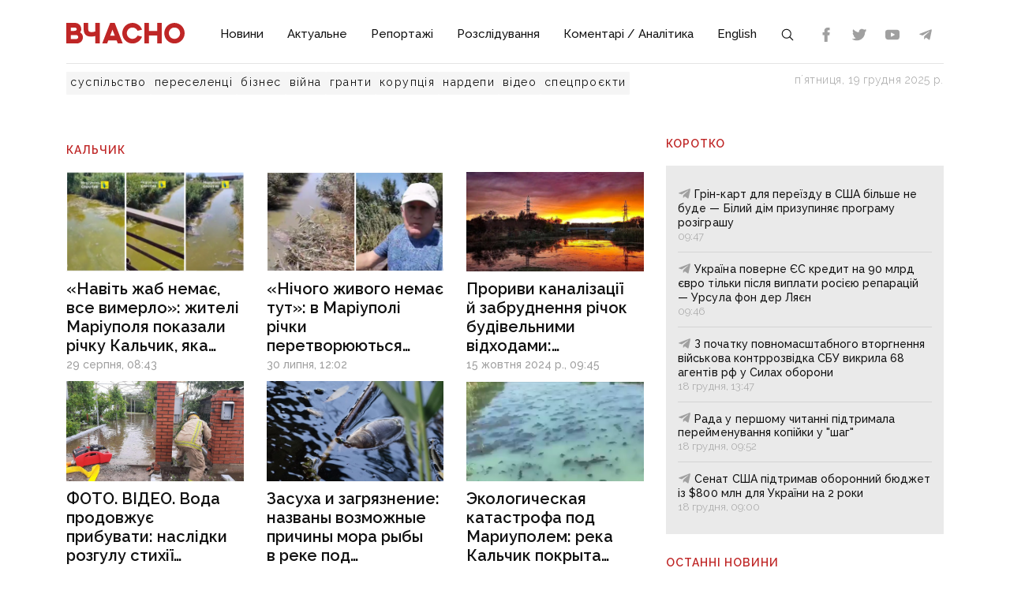

--- FILE ---
content_type: text/html;charset=utf-8
request_url: https://vchasnoua.com/tag/kalcik
body_size: 10233
content:
<!DOCTYPE html>
<html lang="uk">
<head><meta charset="utf-8">
<title>Кальчик - ІА «Вчасно»</title>
<meta name="viewport" content="width=device-width, initial-scale=1">
<meta name="rights" content="ОО «Вчасно»">
<meta name="description" content="Останні новини Донбасу та України. Ситуація на Донбасі. Інформаційний портал Донбасу. Донецькі Новини. Новини та аналітика. Ексклюзив.">
<meta name="og:description" content="Останні новини Донбасу та України. Ситуація на Донбасі. Інформаційний портал Донбасу. Донецькі Новини. Новини та аналітика. Ексклюзив.">
<meta name="og:image" content="https://vchasnoua.com/images/vchasno.jpg">
<meta name="og:type" content="website">
<meta name="twitter:site" content="@Vchasno_UA">
<meta name="twitter:creator" content="@Vchasno_UA">
<meta name="twitter:card" content="summary">
<meta name="twitter:description" content="Останні новини Донбасу та України. Ситуація на Донбасі. Інформаційний портал Донбасу. Донецькі Новини. Новини та аналітика. Ексклюзив.">
<meta name="twitter:image" content="https://vchasnoua.com/images/vchasno.jpg">
<meta name="format-detection" content="telephone=no">
<meta name="google-site-verification" content="">
<script type="application/ld+json">{"@context":"https://schema.org/","@type":"WebSite","name":"ІА «Вчасно» - новини Донбасу, головні новини в Донецьку і Луганську","url":"https://vchasnoua.com","potentialAction":{"@type":"SearchAction","target":"https://vchasnoua.com/search#gsc.q=={search_term_string}","query-input":"required name=search_term_string"}}</script>
<script type="application/ld+json">{"@context":"https://schema.org/","@type":"Organization","name":"Інформагенство «Вчасно»","url":"https://vchasnoua.com","logo":"https://vchasnoua.com/logo.svg","contactPoint":{"@type":"ContactPoint","telephone":"+38 (068) 875-15-01","email":"info@vchasnoua.com","contactType":"Редакція"},"sameAs":["https://www.facebook.com/watch/iavchasno/","https://twitter.com/Vchasno_UA","https://t.me/vchasnoua","https://www.youtube.com/channel/UCBMgo0KQHJHUGOhlezwszvA"]}</script>
<link rel="icon" type="image/png" href="/favicon.png">
<script type="application/ld+json">{"@context":"https://schema.org","@type":"WebPage","inLanguage":"uk","name":"Кальчик","url":"https://vchasnoua.com/tag/kalcik"}</script>
<script type="application/ld+json">{"@context":"https://schema.org","@type":"BreadcrumbList","itemListElement":[{"@type":"ListItem","position":1,"name":"Головна","item":"https://vchasnoua.com/api/v1/app/"},{"@type":"ListItem","position":2,"name":"Кальчик","item":"https://vchasnoua.com/tag/kalcik"}]}</script>
<meta name="og:title" content="Кальчик">
<meta name="og:url" content="https://vchasnoua.com/tag/kalcik">
<meta name="twitter:title" content="Кальчик">
<link rel="canonical" href="https://vchasnoua.com/tag/kalcik"><link rel="modulepreload" as="script" crossorigin href="/_nuxt/entry.29e31844.js"><link rel="preload" as="style" href="/_nuxt/entry.b27b44fc.css"><link rel="modulepreload" as="script" crossorigin href="/_nuxt/default.24b08634.js"><link rel="modulepreload" as="script" crossorigin href="/_nuxt/Footer.5e80d6b0.js"><link rel="modulepreload" as="script" crossorigin href="/_nuxt/Icon.4ee52fa3.js"><link rel="preload" as="style" href="/_nuxt/Icon.cf617048.css"><link rel="modulepreload" as="script" crossorigin href="/_nuxt/_plugin-vue_export-helper.c27b6911.js"><link rel="modulepreload" as="script" crossorigin href="/_nuxt/asyncData.edf3a90d.js"><link rel="modulepreload" as="script" crossorigin href="/_nuxt/SVGSprite.2747cd0d.js"><link rel="modulepreload" as="script" crossorigin href="/_nuxt/_uri_.22155f92.js"><link rel="modulepreload" as="script" crossorigin href="/_nuxt/components.11678d58.js"><link rel="modulepreload" as="script" crossorigin href="/_nuxt/CategoryGrid.6b24de9b.js"><link rel="modulepreload" as="script" crossorigin href="/_nuxt/NewsVertical.ab742f4f.js"><link rel="modulepreload" as="script" crossorigin href="/_nuxt/client-only.7f74ca74.js"><link rel="modulepreload" as="script" crossorigin href="/_nuxt/Links.8f907217.js"><link rel="modulepreload" as="script" crossorigin href="/_nuxt/SlotBanner.657d2e03.js"><link rel="preload" as="style" href="/_nuxt/SlotBanner.47168dc4.css"><link rel="modulepreload" as="script" crossorigin href="/_nuxt/NewsFeed.ba024957.js"><link rel="modulepreload" as="script" crossorigin href="/_nuxt/NewsByCategory1.b674b652.js"><link rel="modulepreload" as="script" crossorigin href="/_nuxt/style.a4d25780.js"><link rel="preload" as="style" href="/_nuxt/style.3a11cb53.css"><link rel="prefetch" as="image" type="image/svg+xml" href="/_nuxt/arrow.a9bdcfcb.svg"><link rel="prefetch" as="script" crossorigin href="/_nuxt/article.80082d5d.js"><link rel="prefetch" as="script" crossorigin href="/_nuxt/error-component.4ddfa471.js"><link rel="prefetch" as="style" href="/_nuxt/error-component.fd3ec04a.css"><link rel="stylesheet" href="/_nuxt/entry.b27b44fc.css"><link rel="stylesheet" href="/_nuxt/Icon.cf617048.css"><link rel="stylesheet" href="/_nuxt/SlotBanner.47168dc4.css"><link rel="stylesheet" href="/_nuxt/style.3a11cb53.css"><style>.container[data-v-259be2b2]{border-radius:50%;box-sizing:initial;display:inline-block;overflow:hidden;text-align:center}.spinner[data-v-259be2b2]{animation:spin-259be2b2 .9s linear infinite;border:2px solid #a1a1a1;border-radius:50%;border-right-color:transparent;box-sizing:initial;height:23px;width:23px}@keyframes spin-259be2b2{to{transform:rotate(1turn)}}.state-error[data-v-9d82030b]{align-items:center;display:flex;flex-direction:column}.retry[data-v-9d82030b]{background:transparent;border:2px solid;border-radius:5px;color:inherit;cursor:pointer;font-family:inherit;font-size:14px;margin-top:8px;outline:none;padding:2px 6px 4px;width:60px}.retry[data-v-9d82030b]:hover{opacity:.8}</style></head>
<body ><div id="__nuxt"><!--[--><div><div class="container"><div class="row"><div class="col-12"><div><nav class="navbar navbar-expand-lg navbar-light"><a href="/" class="navbar-brand"><img src="/logo.svg?v=1" alt="Логотип ІА «Вчасно»"></a><button class="navbar-toggler" type="button" data-bs-toggle="collapse" data-bs-target="#navbar" aria-controls="navbar" aria-expanded="false"><span class="navbar-toggler-icon"></span></button><div class="collapse navbar-collapse" id="navbar"><ul class="navbar-nav me-auto mb-2 mb-lg-0"><li class="nav-item"><a href="/category/novini" class="nav-link">Новини</a></li><li class="nav-item"><a href="/category/aktualne" class="nav-link">Актуальне</a></li><li class="nav-item"><a href="/category/reportazi" class="nav-link">Репортажі</a></li><li class="nav-item"><a href="/category/rozsliduvannia" class="nav-link">Розслідування</a></li><li class="nav-item"><a href="/category/komentari-analitika" class="nav-link">Коментарі / Аналітика</a></li><li class="nav-item"><a href="/category/english" class="nav-link">English</a></li><li class="nav-item"><a href="/search" class="nav-link search-icon"><span class="img" data-v-e060df82><!----><!----><!----><!----><!----><!----><!----><!----><!----><svg width="18" height="18" data-v-e060df82><use xlink:href="#search" data-v-e060df82></use></svg></span></a></li></ul><div><div class="d-flex header-links"><a class="nav-link small" target="_blank" href="https://www.facebook.com/watch/iavchasno/"><span class="img" data-v-e060df82><!----><!----><!----><!----><svg width="18" height="18" data-v-e060df82><use xlink:href="#facebook" data-v-e060df82></use></svg><!----><!----><!----><!----><!----></span></a><a class="nav-link small" target="_blank" href="https://twitter.com/Vchasno_UA"><span class="img" data-v-e060df82><!----><!----><!----><!----><!----><svg width="18" height="18" data-v-e060df82><use xlink:href="#twitter" data-v-e060df82></use></svg><!----><!----><!----><!----></span></a><a class="nav-link small" target="_blank" href="https://www.youtube.com/channel/UCBMgo0KQHJHUGOhlezwszvA"><span class="img" data-v-e060df82><!----><!----><!----><!----><!----><!----><svg width="18" height="18" data-v-e060df82><use xlink:href="#youtube" data-v-e060df82></use></svg><!----><!----><!----></span></a><a class="nav-link small" target="_blank" href="https://t.me/vchasnoua"><span class="img" data-v-e060df82><!----><!----><!----><svg width="18" height="18" data-v-e060df82><use xlink:href="#telegram" data-v-e060df82></use></svg><!----><!----><!----><!----><!----><!----></span></a></div></div></div></nav></div><div class="header-tags"><div class="header-tags__links"><!--[--><a href="/tag/suspilstvo" class="">суспільство</a><a href="/tag/pereselenci" class="">переселенці</a><a href="/tag/biznes" class="">бізнес</a><a href="/tag/viina" class="">війна</a><a href="/tag/granti" class="">гранти</a><a href="/tag/korupciia" class="">корупція</a><a href="/tag/nardepi" class="">нардепи</a><!--]--><a href="/category/video" class="">відео</a><a href="/category/spetsproekty" class="">спецпроєкти</a></div><div class="header-tags__nowdate">пʼятниця, 19 грудня 2025 р.</div></div></div></div></div><!--[--><!--[--><div><!--[--><!----><!----><!----><!----><!----><!----><!----><!----><!--]--><div class="container"><div class="row mt-4 mb-4"><div class="col-md-8"><h1 class="header-title mt-4 mb-3">Кальчик</h1><div class="row"><!--[--><div class="col-md-4"><a href="/news/navit-zab-nemaje-vse-vimerlo-ziteli-mariupolia-pokazali-ricku-kalcik-iaka-peretvorilasia-na-boloto" class="news-item"><div class="lazy-image-wrap"><!----><!----><div class="lazy-image" data-image="https://vchasnoua.com/storage/news/2025/08/29/m6lqzs8lj9czfipk.png" aria-label="«Навіть жаб немає, все вимерло»: жителі Маріуполя показали річку Кальчик, яка перетворилася на болото"></div></div><div class="title">«Навіть жаб немає, все вимерло»: жителі Маріуполя показали річку Кальчик, яка перетворилася на болото</div><!----><span class="date"><span></span></span></a></div><div class="col-md-4"><a href="/news/nicogo-zivogo-nemaje-tut-v-mariupoli-ricki-peretvoriuiutsia-na-bolota-cerez-kanalizaciini-stoki" class="news-item"><div class="lazy-image-wrap"><!----><!----><div class="lazy-image" data-image="https://vchasnoua.com/storage/news/2025/07/30/smbhcrscsx4shxiy.png" aria-label="В Маріуполі річки перетворюються на болота через каналізаційні стоки/ Скриншоти із відео"></div></div><div class="title">«Нічого живого немає тут»: в Маріуполі річки перетворюються на болота через каналізаційні стоки</div><!----><span class="date"><span></span></span></a></div><div class="col-md-4"><a href="/news/prorivi-kanalizaciyi-i-zabrudnennia-ricok-budivelnimi-vidxodami-v-okupovanomu-mariupoli-procvitaje-ekocid" class="news-item"><div class="lazy-image-wrap"><!----><!----><div class="lazy-image" data-image="https://vchasnoua.com/storage/news/2024/10/15/12mxqtumy241rsvg.jpeg" aria-label="Річка Кальчик в окупованому Маріуполі/ Фото: Андрющенко Time"></div></div><div class="title">Прориви каналізації й забруднення річок будівельними відходами: в окупованому Маріуполі «процвітає» екоцид</div><!----><span class="date"><span></span></span></a></div><div class="col-md-4"><a href="/news/foto-video-voda-prodovzhuie-prybuvaty-naslidky-rozhulu-stykhii-u-mariupoli" class="news-item"><div class="lazy-image-wrap"><!----><div class="lazy-image" data-image="https://vchasnoua.com/storage/images/news/2021/06/18/201814740_4097220160364023_1944121878515733667_n.jpeg" aria-label="Фото ДСНС України у Донецькій області"></div><!----></div><div class="title">ФОТО. ВІДЕО. Вода продовжує прибувати: наслідки розгулу стихії у Маріуполі</div><!----><span class="date"><span></span></span></a></div><div class="col-md-4"><a href="/news/zasukha-i-zagryaznenie-nazvany-prichiny-mora-ryby-v-reke-pod-mariupolem" class="news-item"><div class="lazy-image-wrap"><!----><div class="lazy-image" data-image="https://vchasnoua.com/storage/images/news/2018/07/20/tntnu1jylgm5egoi.jpg" aria-label="Фото: MRPL.CITY."></div><!----></div><div class="title">Засуха и загрязнение: названы возможные причины мора рыбы в реке под Мариуполем</div><!----><span class="date"><span></span></span></a></div><div class="col-md-4"><a href="/news/ekologicheskaya-katastrofa-pod-mariupolem-reka-kal-chik-pokryta-mertvoj-ryboj" class="news-item"><div class="lazy-image-wrap"><!----><div class="lazy-image" data-image="https://vchasnoua.com/storage/images/news/2018/07/17/1.png" aria-label="Река Кальчик под Мариуполем покрыта мертвой рыбой / Фото из соцсетей"></div><!----></div><div class="title">Экологическая катастрофа под Мариуполем: река Кальчик покрыта мертвой рыбой</div><!----><span class="date"><span></span></span></a></div><div class="col-md-4"><a href="/news/zhebrivskij-proveril-remont-problemnykh-opornykh-shkol-v-odnoj-sbezhal-podryadchik-v-drugoj-zatopilo-stolovuyu" class="news-item"><div class="lazy-image-wrap"><!----><div class="lazy-image" data-image="https://vchasnoua.com/storage/images/news/2017/09/4/1(1).png" aria-label></div><!----></div><div class="title">Жебривский проверил ремонт &quot;проблемных&quot; опорных школ: в одной сбежал подрядчик, в другой затопило столовую </div><!----><span class="date"><span></span></span></a></div><!--]--></div><span></span></div><div class="col-sm-4"><span></span></div></div></div></div><!--]--><!--]--><footer><div class="container"><div class="row borderbottom"><div class="col-sm-4"><img src="/logo_white.svg?v=1" class="footerlogo"><p>2025 © Інформаційне агентство «Вчасно» — новини Донбасу.<br>2025 © ГО &quot;Медіа-Погляд&quot;.<br>Ідентифікатор медіа R40-05538</p><p>Права на всі матеріали належать ГО &quot;Медіа-Погляд&quot; (якщо не вказано інше) та охороняються Законом України «Про авторське право і суміжні права». Усі текстові матеріали поширюються відповідно до ліцензії CC BY-NC-ND 4.0.</p><p>Сайт створено за підтримки DW Akademie</p><p>Розроблено <a href="https://idev.agency/" target="_blank">iDev</a></p></div><div class="col-sm-4"><a href="/pro-nas" class="header-title header-title__white mt-3 mb-4">Про нас</a><a href="/partneri" class="header-title header-title__white mt-3 mb-4">Партнери</a><a href="/tiznevii-daidzest" class="header-title header-title__white mt-3 mb-4">Тижневий дайджест</a><a href="/feed" class="header-title header-title__white mt-3 mb-4">RSS</a><div class="social-header">Підписуйтесь на нас:</div><div class="social d-flex"><a class="mx-2" target="_blank" href="https://www.facebook.com/watch/iavchasno/"><span class="img" data-v-e060df82><!----><!----><!----><!----><svg width="24" height="24" data-v-e060df82><use xlink:href="#facebook" data-v-e060df82></use></svg><!----><!----><!----><!----><!----></span></a><a class="mx-2" target="_blank" href="https://twitter.com/Vchasno_UA"><span class="img" data-v-e060df82><!----><!----><!----><!----><!----><svg width="24" height="24" data-v-e060df82><use xlink:href="#twitter" data-v-e060df82></use></svg><!----><!----><!----><!----></span></a><a class="mx-2" target="_blank" href="https://www.youtube.com/channel/UCBMgo0KQHJHUGOhlezwszvA"><span class="img" data-v-e060df82><!----><!----><!----><!----><!----><!----><svg width="24" height="24" data-v-e060df82><use xlink:href="#youtube" data-v-e060df82></use></svg><!----><!----><!----></span></a><a class="mx-2" target="_blank" href="https://t.me/vchasnoua"><span class="img" data-v-e060df82><!----><!----><!----><svg width="24" height="24" data-v-e060df82><use xlink:href="#telegram" data-v-e060df82></use></svg><!----><!----><!----><!----><!----><!----></span></a></div></div><div class="col-sm-4"><!----></div></div></div></footer><svg style="display:none;"><symbol id="youtube" viewBox="0 0 310 310"><path d="M297.917,64.645c-11.19-13.302-31.85-18.728-71.306-18.728H83.386c-40.359,0-61.369,5.776-72.517,19.938 C0,79.663,0,100.008,0,128.166v53.669c0,54.551,12.896,82.248,83.386,82.248h143.226c34.216,0,53.176-4.788,65.442-16.527 C304.633,235.518,310,215.863,310,181.835v-53.669C310,98.471,309.159,78.006,297.917,64.645z M199.021,162.41l-65.038,33.991 c-1.454,0.76-3.044,1.137-4.632,1.137c-1.798,0-3.592-0.484-5.181-1.446c-2.992-1.813-4.819-5.056-4.819-8.554v-67.764 c0-3.492,1.822-6.732,4.808-8.546c2.987-1.814,6.702-1.938,9.801-0.328l65.038,33.772c3.309,1.718,5.387,5.134,5.392,8.861 C204.394,157.263,202.325,160.684,199.021,162.41z"></path></symbol><symbol id="photo" viewBox="0 0 52 52"><path d="M26,20c-4.4,0-8,3.6-8,8s3.6,8,8,8s8-3.6,8-8S30.4,20,26,20z"></path><path d="M46,14h-5.2c-1.4,0-2.6-0.7-3.4-1.8l-2.3-3.5C34.4,7,32.7,6,30.9,6h-9.8c-1.8,0-3.5,1-4.3,2.7l-2.3,3.5 c-0.7,1.1-2,1.8-3.4,1.8H6c-2.2,0-4,1.8-4,4v24c0,2.2,1.8,4,4,4h40c2.2,0,4-1.8,4-4V18C50,15.8,48.2,14,46,14z M26,40 c-6.6,0-12-5.4-12-12s5.4-12,12-12s12,5.4,12,12S32.6,40,26,40z"></path></symbol><symbol id="views" viewBox="0 0 612 612"><path d="M609.608,315.426c3.19-5.874,3.19-12.979,0-18.853c-58.464-107.643-172.5-180.72-303.607-180.72 S60.857,188.931,2.393,296.573c-3.19,5.874-3.19,12.979,0,18.853C60.858,423.069,174.892,496.147,306,496.147 S551.143,423.069,609.608,315.426z M306,451.855c-80.554,0-145.855-65.302-145.855-145.855S225.446,160.144,306,160.144 S451.856,225.446,451.856,306S386.554,451.855,306,451.855z"></path><path d="M306,231.67c-6.136,0-12.095,0.749-17.798,2.15c5.841,6.76,9.383,15.563,9.383,25.198c0,21.3-17.267,38.568-38.568,38.568 c-9.635,0-18.438-3.541-25.198-9.383c-1.401,5.703-2.15,11.662-2.15,17.798c0,41.052,33.279,74.33,74.33,74.33 s74.33-33.279,74.33-74.33S347.052,231.67,306,231.67z"></path></symbol><symbol id="telegram" viewBox="0 0 32 32"><path d="M29.919 6.163l-4.225 19.925c-0.319 1.406-1.15 1.756-2.331 1.094l-6.438-4.744-3.106 2.988c-0.344 0.344-0.631 0.631-1.294 0.631l0.463-6.556 11.931-10.781c0.519-0.462-0.113-0.719-0.806-0.256l-14.75 9.288-6.35-1.988c-1.381-0.431-1.406-1.381 0.288-2.044l24.837-9.569c1.15-0.431 2.156 0.256 1.781 2.013z"></path></symbol><symbol id="facebook" viewBox="0 0 310 310"><path d="M81.703,165.106h33.981V305c0,2.762,2.238,5,5,5h57.616c2.762,0,5-2.238,5-5V165.765h39.064 c2.54,0,4.677-1.906,4.967-4.429l5.933-51.502c0.163-1.417-0.286-2.836-1.234-3.899c-0.949-1.064-2.307-1.673-3.732-1.673h-44.996 V71.978c0-9.732,5.24-14.667,15.576-14.667c1.473,0,29.42,0,29.42,0c2.762,0,5-2.239,5-5V5.037c0-2.762-2.238-5-5-5h-40.545 C187.467,0.023,186.832,0,185.896,0c-7.035,0-31.488,1.381-50.804,19.151c-21.402,19.692-18.427,43.27-17.716,47.358v37.752H81.703 c-2.762,0-5,2.238-5,5v50.844C76.703,162.867,78.941,165.106,81.703,165.106z"></path></symbol><symbol id="twitter" viewBox="0 0 310 310"><path d="M302.973,57.388c-4.87,2.16-9.877,3.983-14.993,5.463c6.057-6.85,10.675-14.91,13.494-23.73 c0.632-1.977-0.023-4.141-1.648-5.434c-1.623-1.294-3.878-1.449-5.665-0.39c-10.865,6.444-22.587,11.075-34.878,13.783 c-12.381-12.098-29.197-18.983-46.581-18.983c-36.695,0-66.549,29.853-66.549,66.547c0,2.89,0.183,5.764,0.545,8.598 C101.163,99.244,58.83,76.863,29.76,41.204c-1.036-1.271-2.632-1.956-4.266-1.825c-1.635,0.128-3.104,1.05-3.93,2.467 c-5.896,10.117-9.013,21.688-9.013,33.461c0,16.035,5.725,31.249,15.838,43.137c-3.075-1.065-6.059-2.396-8.907-3.977 c-1.529-0.851-3.395-0.838-4.914,0.033c-1.52,0.871-2.473,2.473-2.513,4.224c-0.007,0.295-0.007,0.59-0.007,0.889 c0,23.935,12.882,45.484,32.577,57.229c-1.692-0.169-3.383-0.414-5.063-0.735c-1.732-0.331-3.513,0.276-4.681,1.597 c-1.17,1.32-1.557,3.16-1.018,4.84c7.29,22.76,26.059,39.501,48.749,44.605c-18.819,11.787-40.34,17.961-62.932,17.961 c-4.714,0-9.455-0.277-14.095-0.826c-2.305-0.274-4.509,1.087-5.294,3.279c-0.785,2.193,0.047,4.638,2.008,5.895 c29.023,18.609,62.582,28.445,97.047,28.445c67.754,0,110.139-31.95,133.764-58.753c29.46-33.421,46.356-77.658,46.356-121.367 c0-1.826-0.028-3.67-0.084-5.508c11.623-8.757,21.63-19.355,29.773-31.536c1.237-1.85,1.103-4.295-0.33-5.998 C307.394,57.037,305.009,56.486,302.973,57.388z"></path></symbol><symbol id="tiktok" viewBox="0 0 32 32"><path d="M16.708 0.027c1.745-0.027 3.48-0.011 5.213-0.027 0.105 2.041 0.839 4.12 2.333 5.563 1.491 1.479 3.6 2.156 5.652 2.385v5.369c-1.923-0.063-3.855-0.463-5.6-1.291-0.76-0.344-1.468-0.787-2.161-1.24-0.009 3.896 0.016 7.787-0.025 11.667-0.104 1.864-0.719 3.719-1.803 5.255-1.744 2.557-4.771 4.224-7.88 4.276-1.907 0.109-3.812-0.411-5.437-1.369-2.693-1.588-4.588-4.495-4.864-7.615-0.032-0.667-0.043-1.333-0.016-1.984 0.24-2.537 1.495-4.964 3.443-6.615 2.208-1.923 5.301-2.839 8.197-2.297 0.027 1.975-0.052 3.948-0.052 5.923-1.323-0.428-2.869-0.308-4.025 0.495-0.844 0.547-1.485 1.385-1.819 2.333-0.276 0.676-0.197 1.427-0.181 2.145 0.317 2.188 2.421 4.027 4.667 3.828 1.489-0.016 2.916-0.88 3.692-2.145 0.251-0.443 0.532-0.896 0.547-1.417 0.131-2.385 0.079-4.76 0.095-7.145 0.011-5.375-0.016-10.735 0.025-16.093z"></path></symbol><symbol id="instagram" viewBox="0 0 1024 1024"><path d="M512 378.7c-73.4 0-133.3 59.9-133.3 133.3S438.6 645.3 512 645.3 645.3 585.4 645.3 512 585.4 378.7 512 378.7zM911.8 512c0-55.2.5-109.9-2.6-165-3.1-64-17.7-120.8-64.5-167.6-46.9-46.9-103.6-61.4-167.6-64.5-55.2-3.1-109.9-2.6-165-2.6-55.2 0-109.9-.5-165 2.6-64 3.1-120.8 17.7-167.6 64.5C132.6 226.3 118.1 283 115 347c-3.1 55.2-2.6 109.9-2.6 165s-.5 109.9 2.6 165c3.1 64 17.7 120.8 64.5 167.6 46.9 46.9 103.6 61.4 167.6 64.5 55.2 3.1 109.9 2.6 165 2.6 55.2 0 109.9.5 165-2.6 64-3.1 120.8-17.7 167.6-64.5 46.9-46.9 61.4-103.6 64.5-167.6 3.2-55.1 2.6-109.8 2.6-165zM512 717.1c-113.5 0-205.1-91.6-205.1-205.1S398.5 306.9 512 306.9 717.1 398.5 717.1 512 625.5 717.1 512 717.1zm213.5-370.7c-26.5 0-47.9-21.4-47.9-47.9s21.4-47.9 47.9-47.9 47.9 21.4 47.9 47.9a47.84 47.84 0 0 1-47.9 47.9z"></path></symbol><symbol id="search" viewBox="0 0 512 512"><path d="M221.09 64a157.09 157.09 0 10157.09 157.09A157.1 157.1 0 00221.09 64z" fill="none" stroke="currentColor" stroke-miterlimit="10" stroke-width="32"></path><path fill="none" stroke="currentColor" stroke-linecap="round" stroke-miterlimit="10" stroke-width="32" d="M338.29 338.29L448 448"></path></symbol><symbol id="play" viewBox="0 0 512 512"><path d="M133 440a35.37 35.37 0 01-17.5-4.67c-12-6.8-19.46-20-19.46-34.33V111c0-14.37 7.46-27.53 19.46-34.33a35.13 35.13 0 0135.77.45l247.85 148.36a36 36 0 010 61l-247.89 148.4A35.5 35.5 0 01133 440z"></path></symbol></svg></div><!--]--></div><script>window.__NUXT__=(function(a,b,c,d,e,f,g,h,i,j,k,l,m,n,o,p,q,r,s,t,u){return {data:{tags_pin:[{name:"суспільство",uri:"suspilstvo"},{name:"переселенці",uri:"pereselenci"},{name:"бізнес",uri:"biznes"},{name:"війна",uri:"viina"},{name:"гранти",uri:"granti"},{name:"корупція",uri:"korupciia"},{name:"нардепи",uri:"nardepi"}],"tag/kalcik/[object Object]":{tag:{id:6496,name:"Кальчик",uri:"kalcik",meta_title:b,meta_description:b,is_system:a,news_count:m,is_pin:a,slot_position:a,slot_amount:a,created_at:p,updated_at:"2023-01-25T14:35:14.000000Z",published_at:p},news:{current_page:c,data:[{id:83103,like:a,dislike:a,views:a,facebook:a,telegram:a,is_video:2,is_feed:c,is_highlight:a,is_bold:a,views_count:493,type:f,settings:[],name:"«Навіть жаб немає, все вимерло»: жителі Маріуполя показали річку Кальчик, яка перетворилася на болото",uri:"navit-zab-nemaje-vse-vimerlo-ziteli-mariupolia-pokazali-ricku-kalcik-iaka-peretvorilasia-na-boloto",lead:"\u003Cp\u003EРосіяни знищили річку каналізаційними стоками та будівельними відходами.\u003C\u002Fp\u003E",image:"2025\u002F08\u002F29\u002Fm6lqzs8lj9czfipk.png",image_alt:b,category_id:d,slider_position:a,is_email:a,is_published:c,published_at:"2025-08-29T08:43:00.000000Z",created_at:"2025-08-29T08:31:02.000000Z",updated_at:"2025-08-29T08:39:40.000000Z",is_delayed:e,category:{id:d,pid:b,name:g,uri:h,meta_title:b,meta_description:b,slot_position:a,slot_amount:a,template:i,created_at:j,updated_at:k,published_at:l},author:b,owner:b},{id:82795,like:a,dislike:a,views:a,facebook:a,telegram:a,is_video:a,is_feed:c,is_highlight:a,is_bold:a,views_count:600,type:f,settings:[],name:"«Нічого живого немає тут»: в Маріуполі річки перетворюються на болота через каналізаційні стоки",uri:"nicogo-zivogo-nemaje-tut-v-mariupoli-ricki-peretvoriuiutsia-na-bolota-cerez-kanalizaciini-stoki",lead:"\u003Cp\u003EЕкологія в окупованому Маріуполі знищується росіянами. Зокрема за три роки окупації річка Кальчик у місті вже перетворилася на справжнє болото.\u003C\u002Fp\u003E",image:"2025\u002F07\u002F30\u002Fsmbhcrscsx4shxiy.png",image_alt:"В Маріуполі річки перетворюються на болота через каналізаційні стоки\u002F Скриншоти із відео",category_id:d,slider_position:a,is_email:a,is_published:c,published_at:"2025-07-30T12:02:00.000000Z",created_at:"2025-07-30T08:50:04.000000Z",updated_at:"2025-07-30T09:02:41.000000Z",is_delayed:e,category:{id:d,pid:b,name:g,uri:h,meta_title:b,meta_description:b,slot_position:a,slot_amount:a,template:i,created_at:j,updated_at:k,published_at:l},author:b,owner:b},{id:80189,like:a,dislike:a,views:a,facebook:a,telegram:a,is_video:a,is_feed:c,is_highlight:a,is_bold:a,views_count:624,type:f,settings:[],name:"Прориви каналізації й забруднення річок будівельними відходами: в окупованому Маріуполі «процвітає» екоцид",uri:"prorivi-kanalizaciyi-i-zabrudnennia-ricok-budivelnimi-vidxodami-v-okupovanomu-mariupoli-procvitaje-ekocid",lead:"\u003Cp\u003EВ Маріуполі не вирішуються проблеми із каналізаційними стоками й очищення річок, які закидають відходами.\u003C\u002Fp\u003E",image:"2024\u002F10\u002F15\u002F12mxqtumy241rsvg.jpeg",image_alt:"Річка Кальчик в окупованому Маріуполі\u002F Фото: Андрющенко Time",category_id:d,slider_position:a,is_email:a,is_published:c,published_at:"2024-10-15T09:45:00.000000Z",created_at:"2024-10-15T07:07:41.000000Z",updated_at:"2024-10-15T08:31:08.000000Z",is_delayed:e,category:{id:d,pid:b,name:g,uri:h,meta_title:b,meta_description:b,slot_position:a,slot_amount:a,template:i,created_at:j,updated_at:k,published_at:l},author:b,owner:b},{id:69798,like:a,dislike:a,views:a,facebook:a,telegram:a,is_video:a,is_feed:c,is_highlight:a,is_bold:a,views_count:1903,type:f,settings:b,name:"ФОТО. ВІДЕО. Вода продовжує прибувати: наслідки розгулу стихії у Маріуполі",uri:"foto-video-voda-prodovzhuie-prybuvaty-naslidky-rozhulu-stykhii-u-mariupoli",lead:" Перелив води через дамбу Старокримського водосховища продовжується, рівень води в&nbsp;річці не&nbsp;зменшується.",image:"images\u002Fnews\u002F2021\u002F06\u002F18\u002F201814740_4097220160364023_1944121878515733667_n.jpeg",image_alt:"Фото ДСНС України у Донецькій області",category_id:d,slider_position:a,is_email:a,is_published:c,published_at:q,created_at:q,updated_at:"2021-06-18T13:48:32.000000Z",is_delayed:e,category:{id:d,pid:b,name:g,uri:h,meta_title:b,meta_description:b,slot_position:a,slot_amount:a,template:i,created_at:j,updated_at:k,published_at:l},author:b,owner:b},{id:57042,like:a,dislike:a,views:a,facebook:a,telegram:a,is_video:a,is_feed:c,is_highlight:a,is_bold:a,views_count:2095,type:f,settings:b,name:"Засуха и загрязнение: названы возможные причины мора рыбы в реке под Мариуполем",uri:"zasukha-i-zagryaznenie-nazvany-prichiny-mora-ryby-v-reke-pod-mariupolem",lead:"Эксперты установили возможные причины массового мора рыбы в&nbsp;мариупольской реке Кальчик.",image:"images\u002Fnews\u002F2018\u002F07\u002F20\u002Ftntnu1jylgm5egoi.jpg",image_alt:"Фото: MRPL.CITY.",category_id:d,slider_position:a,is_email:a,is_published:c,published_at:n,created_at:n,updated_at:n,is_delayed:e,category:{id:d,pid:b,name:g,uri:h,meta_title:b,meta_description:b,slot_position:a,slot_amount:a,template:i,created_at:j,updated_at:k,published_at:l},author:b,owner:b},{id:56985,like:a,dislike:a,views:a,facebook:a,telegram:a,is_video:a,is_feed:c,is_highlight:a,is_bold:a,views_count:3801,type:f,settings:b,name:"Экологическая катастрофа под Мариуполем: река Кальчик покрыта мертвой рыбой",uri:"ekologicheskaya-katastrofa-pod-mariupolem-reka-kal-chik-pokryta-mertvoj-ryboj",lead:"В&nbsp;поселке Старый Крым под Мариуполем на&nbsp;Донетчине в&nbsp;реке Кальчик массово гибнет рыба, при этом сама вода стала белого цвета, а&nbsp;местами покрыта пеной с&nbsp;неприятным запахом.",image:"images\u002Fnews\u002F2018\u002F07\u002F17\u002F1.png",image_alt:"Река Кальчик под Мариуполем покрыта мертвой рыбой \u002F Фото из соцсетей",category_id:d,slider_position:a,is_email:a,is_published:c,published_at:r,created_at:r,updated_at:"2018-07-17T15:11:05.000000Z",is_delayed:e,category:{id:d,pid:b,name:g,uri:h,meta_title:b,meta_description:b,slot_position:a,slot_amount:a,template:i,created_at:j,updated_at:k,published_at:l},author:b,owner:b},{id:52867,like:a,dislike:a,views:a,facebook:a,telegram:a,is_video:a,is_feed:c,is_highlight:a,is_bold:a,views_count:5390,type:f,settings:b,name:"Жебривский проверил ремонт \"проблемных\" опорных школ: в одной сбежал подрядчик, в другой затопило столовую ",uri:"zhebrivskij-proveril-remont-problemnykh-opornykh-shkol-v-odnoj-sbezhal-podryadchik-v-drugoj-zatopilo-stolovuyu",lead:"\r\n\tГлава ДонВГА Павел Жебривский проинспектировал ремонт семи опорных школ Донетчины, в которых имеются проблемы или задержки с выполнением работ\r\n\r\n",image:"images\u002Fnews\u002F2017\u002F09\u002F4\u002F1(1).png",image_alt:s,category_id:d,slider_position:a,is_email:a,is_published:c,published_at:t,created_at:t,updated_at:"2017-11-30T02:01:45.000000Z",is_delayed:e,category:{id:d,pid:b,name:g,uri:h,meta_title:b,meta_description:b,slot_position:a,slot_amount:a,template:i,created_at:j,updated_at:k,published_at:l},author:b,owner:b}],first_page_url:o,from:c,last_page:c,last_page_url:o,links:[{url:b,label:"&laquo; Назад",active:e},{url:o,label:"1",active:u},{url:b,label:"Вперед &raquo;",active:e}],next_page_url:b,path:"https:\u002F\u002Fvchasnoua.com\u002Fapi\u002Fv1\u002Fapp\u002Fnews",per_page:13,prev_page_url:b,to:m,total:m}}},state:{},_errors:{},serverRendered:u,config:{public:{title:"ІА «Вчасно» - новини Донбасу, головні новини в Донецьку і Луганську",description:"Останні новини Донбасу та України. Ситуація на Донбасі. Інформаційний портал Донбасу. Донецькі Новини. Новини та аналітика. Ексклюзив.",apiURL:"https:\u002F\u002Fvchasnoua.com\u002Fapi\u002Fv1\u002Fapp\u002F",siteURL:"https:\u002F\u002Fvchasnoua.com",cdnURL:"https:\u002F\u002Fvchasnoua.com\u002F",tmpCDN:"https:\u002F\u002Fvchasnoua.com\u002Fstorage\u002F"},app:{baseURL:"\u002F",buildAssetsDir:"\u002F_nuxt\u002F",cdnURL:s}}}}(0,null,1,62,false,"news","Новини","novini","list","2022-10-24T13:51:12.000000Z","2022-11-18T17:40:55.000000Z","2022-10-28 20:33:37",7,"2018-07-20T16:47:55.000000Z","https:\u002F\u002Fvchasnoua.com\u002Fapi\u002Fv1\u002Fapp\u002Fnews?page=1","2023-01-25T16:24:17.000000Z","2021-06-18T10:23:44.000000Z","2018-07-17T15:30:41.000000Z","","2017-09-04T14:20:36.000000Z",true))</script><script type="module" src="/_nuxt/entry.29e31844.js" crossorigin></script><script type="module" src="/_nuxt/default.24b08634.js" crossorigin></script><script type="module" src="/_nuxt/_uri_.22155f92.js" crossorigin></script><script defer src="https://static.cloudflareinsights.com/beacon.min.js/vcd15cbe7772f49c399c6a5babf22c1241717689176015" integrity="sha512-ZpsOmlRQV6y907TI0dKBHq9Md29nnaEIPlkf84rnaERnq6zvWvPUqr2ft8M1aS28oN72PdrCzSjY4U6VaAw1EQ==" data-cf-beacon='{"version":"2024.11.0","token":"19bb236c9e254d7ba25628c77e228d0c","r":1,"server_timing":{"name":{"cfCacheStatus":true,"cfEdge":true,"cfExtPri":true,"cfL4":true,"cfOrigin":true,"cfSpeedBrain":true},"location_startswith":null}}' crossorigin="anonymous"></script>
</body>
</html>

--- FILE ---
content_type: text/css; charset=utf-8
request_url: https://vchasnoua.com/_nuxt/SlotBanner.47168dc4.css
body_size: -314
content:
.banner{display:block;text-decoration:none}.banner img{width:100%}.banner div{border:2px solid #bf2626;color:#bf2626;padding:16px 16px 0;text-align:center;transition:all .3s ease-in}a.banner:active div,a.banner:focus div,a.banner:hover div{border:2px solid #404040;color:#404040}


--- FILE ---
content_type: application/javascript; charset=utf-8
request_url: https://vchasnoua.com/_nuxt/Links.8f907217.js
body_size: 210
content:
import{_ as k}from"./Icon.4ee52fa3.js";import{h as p,i as f,H as y,o as t,c as i,a as s,F as m,j as h,k as o,d as a,t as b,C as x}from"./entry.29e31844.js";import{u as g}from"./asyncData.edf3a90d.js";import{_ as O}from"./_plugin-vue_export-helper.c27b6911.js";const v=p({layout:"custom",async setup(){const r=f(),{data:c,pending:u,error:d,refresh:l}=await g("links",()=>$fetch("links",{baseURL:r.public.apiURL}));return{data:c,pending:u,error:d,refresh:l}}}),w=s("div",{class:"header-title mt-3 mb-3"},"Коротко",-1),$={class:"popular mb-4"},B=["href"],C={class:"title"},D={class:"date"};function H(r,c,u,d,l,L){const n=k,_=y("datetime");return t(),i("div",null,[w,s("div",$,[(t(!0),i(m,null,h(r.data,e=>(t(),i("a",{href:e.link,target:"_blank",key:e.id},[e.link.indexOf("t.me")>-1?(t(),o(n,{key:0,type:"telegram"})):a("",!0),e.link.indexOf("fb.watch")>-1?(t(),o(n,{key:1,type:"facebook"})):a("",!0),e.link.indexOf("facebook.com")>-1?(t(),o(n,{key:2,type:"facebook"})):a("",!0),e.link.indexOf("twitter.com")>-1?(t(),o(n,{key:3,type:"twitter"})):a("",!0),e.link.indexOf("youtube.com")>-1?(t(),o(n,{key:4,type:"youtube"})):a("",!0),e.link.indexOf("youtu.be")>-1?(t(),o(n,{key:5,type:"youtube"})):a("",!0),e.link.indexOf("tiktok.com")>-1?(t(),o(n,{key:6,type:"tiktok"})):a("",!0),e.link.indexOf("instagram.com")>-1?(t(),o(n,{key:7,type:"instagram"})):a("",!0),s("span",C,b(e.name),1),x(s("span",D,null,512),[[_,e.created_at,"HHMM"]])],8,B))),128))])])}const U=O(v,[["render",H]]);export{U as _};


--- FILE ---
content_type: application/javascript; charset=utf-8
request_url: https://vchasnoua.com/_nuxt/Icon.4ee52fa3.js
body_size: 210
content:
import{_ as n}from"./_plugin-vue_export-helper.c27b6911.js";import{o as t,c as s,d as i,p as d,m as c,a as h}from"./entry.29e31844.js";const o=_=>(d("data-v-e060df82"),_=_(),c(),_),r={class:"img"},u=["width","height"],l=o(()=>h("use",{"xlink:href":"#youtube"},null,-1)),g=[l],p=["width","height"],a=o(()=>h("use",{"xlink:href":"#photo"},null,-1)),k=[a],y=["width","height"],w=o(()=>h("use",{"xlink:href":"#views"},null,-1)),z=[w],f=["width","height"],m=o(()=>h("use",{"xlink:href":"#telegram"},null,-1)),v=[m],x=["width","height"],b=o(()=>h("use",{"xlink:href":"#facebook"},null,-1)),I=[b],S=["width","height"],B=o(()=>h("use",{"xlink:href":"#twitter"},null,-1)),N=[B],q=["width","height"],V=o(()=>h("use",{"xlink:href":"#youtube"},null,-1)),C=[V],E=["width","height"],j=o(()=>h("use",{"xlink:href":"#tiktok"},null,-1)),A=[j],D=["width","height"],F=o(()=>h("use",{"xlink:href":"#instagram"},null,-1)),G=[F],H=["width","height"],J=o(()=>h("use",{"xlink:href":"#search"},null,-1)),K=[J],L={__name:"Icon",props:{type:{type:String,required:!0},size:{type:Number,required:!1}},setup(_){const e=_;return(M,O)=>(t(),s("span",r,[e.type==="video"?(t(),s("svg",{key:0,width:e.size??17,height:e.size??17},g,8,u)):i("",!0),e.type==="photo"?(t(),s("svg",{key:1,width:e.size??17,height:e.size??17},k,8,p)):i("",!0),e.type==="views"?(t(),s("svg",{key:2,width:e.size??17,height:e.size??17},z,8,y)):i("",!0),e.type==="telegram"?(t(),s("svg",{key:3,width:e.size??17,height:e.size??17},v,8,f)):i("",!0),e.type==="facebook"?(t(),s("svg",{key:4,width:e.size??17,height:e.size??17},I,8,x)):i("",!0),e.type==="twitter"?(t(),s("svg",{key:5,width:e.size??17,height:e.size??17},N,8,S)):i("",!0),e.type==="youtube"?(t(),s("svg",{key:6,width:e.size??17,height:e.size??17},C,8,q)):i("",!0),e.type==="tiktok"?(t(),s("svg",{key:7,width:e.size??17,height:e.size??17},A,8,E)):i("",!0),e.type==="instagram"?(t(),s("svg",{key:8,width:e.size??17,height:e.size??17},G,8,D)):i("",!0),e.type==="search"?(t(),s("svg",{key:9,width:e.size??17,height:e.size??17},K,8,H)):i("",!0)]))}},R=n(L,[["__scopeId","data-v-e060df82"]]);export{R as _};


--- FILE ---
content_type: application/javascript; charset=utf-8
request_url: https://vchasnoua.com/_nuxt/NewsVertical.ab742f4f.js
body_size: 224
content:
import{i as u,H as n,o as a,k as g,w as p,a as o,C as i,c as t,d as l,g as m,t as y,n as h,_ as k}from"./entry.29e31844.js";const f={class:"lazy-image-wrap"},v=["aria-label"],b=["data-image","aria-label"],w=["data-image","aria-label"],x={class:"title"},B=["innerHTML"],H={key:1,class:"date"},C={key:0},M={key:1},D={__name:"NewsVertical",props:{article:{type:Object,required:!0},image:{type:Boolean,required:!1},lead:{type:Boolean,required:!1},time:{type:Boolean,required:!1},style:{type:String,required:!1}},setup(d){const e=d,r=u();return(q,z)=>{const _=k,s=n("show-image"),c=n("datetime");return a(),g(_,{to:"/news/"+e.article.uri,class:h(["news-item",e.style])},{default:p(()=>[o("div",f,[e.image===!0&&!e.article.image?i((a(),t("div",{key:0,class:"lazy-image","data-image":"/placeholder.svg","aria-label":e.article.image_alt??e.article.name},null,8,v)),[[s]]):l("",!0),e.image===!0&&e.article.image&&e.article.image.indexOf("images/")===0?i((a(),t("div",{key:1,class:"lazy-image","data-image":m(r).public.tmpCDN+e.article.image,"aria-label":e.article.image_alt??e.article.name},null,8,b)),[[s]]):l("",!0),e.image===!0&&e.article.image&&e.article.image.indexOf("images/")!==0?i((a(),t("div",{key:2,class:"lazy-image","data-image":m(r).public.cdnURL+"storage/news/"+e.article.image,"aria-label":e.article.image_alt??e.article.name},null,8,w)),[[s]]):l("",!0)]),o("div",x,y(e.article.name),1),e.lead===!0?(a(),t("div",{key:0,class:"text",innerHTML:e.article.lead},null,8,B)):l("",!0),e.time===!0?(a(),t("span",H,[e.article.category_id===67?i((a(),t("span",C,null,512)),[[c,e.article.published_at,"HHMM",{en:!0}]]):i((a(),t("span",M,null,512)),[[c,e.article.published_at,"HHMM",{uk:!0}]])])):l("",!0)]),_:1},8,["to","class"])}}};export{D as _};


--- FILE ---
content_type: application/javascript; charset=utf-8
request_url: https://vchasnoua.com/_nuxt/asyncData.edf3a90d.js
body_size: 630
content:
import{q as P,r as y,s as v,v as x,x as D,y as b,g as w,z as k}from"./entry.29e31844.js";const C=()=>null;function O(...s){var m;const f=typeof s[s.length-1]=="string"?s.pop():void 0;typeof s[0]!="string"&&s.unshift(f);let[a,i,e={}]=s;if(typeof a!="string")throw new TypeError("[nuxt] [asyncData] key must be a string.");if(typeof i!="function")throw new TypeError("[nuxt] [asyncData] handler must be a function.");e.server=e.server??!0,e.default=e.default??C,e.lazy=e.lazy??!1,e.immediate=e.immediate??!0;const t=P(),l=()=>t.isHydrating?t.payload.data[a]:t.static.data[a],d=()=>l()!==void 0;t._asyncData[a]||(t._asyncData[a]={data:y(l()??((m=e.default)==null?void 0:m.call(e))??null),pending:y(!d()),error:y(t.payload._errors[a]?v(t.payload._errors[a]):null)});const r={...t._asyncData[a]};r.refresh=r.execute=(o={})=>{if(t._asyncDataPromises[a]){if(o.dedupe===!1)return t._asyncDataPromises[a];t._asyncDataPromises[a].cancelled=!0}if(o._initial&&d())return l();r.pending.value=!0;const c=new Promise((n,u)=>{try{n(i(t))}catch(g){u(g)}}).then(n=>{if(c.cancelled)return t._asyncDataPromises[a];e.transform&&(n=e.transform(n)),e.pick&&(n=z(n,e.pick)),r.data.value=n,r.error.value=null}).catch(n=>{var u;if(c.cancelled)return t._asyncDataPromises[a];r.error.value=n,r.data.value=w(((u=e.default)==null?void 0:u.call(e))??null)}).finally(()=>{c.cancelled||(r.pending.value=!1,t.payload.data[a]=r.data.value,r.error.value&&(t.payload._errors[a]=v(r.error.value)),delete t._asyncDataPromises[a])});return t._asyncDataPromises[a]=c,t._asyncDataPromises[a]};const p=()=>r.refresh({_initial:!0}),_=e.server!==!1&&t.payload.serverRendered;{const o=k();if(o&&!o._nuxtOnBeforeMountCbs){o._nuxtOnBeforeMountCbs=[];const n=o._nuxtOnBeforeMountCbs;o&&(x(()=>{n.forEach(u=>{u()}),n.splice(0,n.length)}),D(()=>n.splice(0,n.length)))}_&&t.isHydrating&&d()?r.pending.value=!1:o&&(t.payload.serverRendered&&t.isHydrating||e.lazy)&&e.immediate?o._nuxtOnBeforeMountCbs.push(p):e.immediate&&p(),e.watch&&b(e.watch,()=>r.refresh());const c=t.hook("app:data:refresh",n=>{if(!n||n.includes(a))return r.refresh()});o&&D(c)}const h=Promise.resolve(t._asyncDataPromises[a]).then(()=>r);return Object.assign(h,r),h}function M(...s){const f=typeof s[s.length-1]=="string"?s.pop():void 0;typeof s[0]!="string"&&s.unshift(f);const[a,i,e]=s;return O(a,i,{...e,lazy:!0},null)}function z(s,f){const a={};for(const i of f)a[i]=s[i];return a}export{M as a,O as u};


--- FILE ---
content_type: image/svg+xml
request_url: https://vchasnoua.com/logo_white.svg?v=1
body_size: 793
content:
<svg width="1242" height="214" viewBox="0 0 1242 214" fill="none" xmlns="http://www.w3.org/2000/svg">
<path d="M304.887 88.4721C293.668 93.4623 280.967 95.9895 267.091 95.9895C240.611 95.9895 230.293 87.5546 230.293 65.8878V0.195282H182.468V57.308C182.468 77.4295 183.386 96.891 194.38 113.761C207.145 133.48 227.798 142.285 261.312 142.285C276.589 142.285 291.221 140.208 304.887 136.088V213.756H352.76V0.195282H304.887V88.456V88.4721Z" fill="white" fill-opacity="0.35"/>
<path d="M1135.21 0.195282C1076.33 0.195282 1028.42 48.1004 1028.42 106.984C1028.42 165.867 1076.33 213.772 1135.21 213.772C1194.09 213.772 1242 165.867 1242 106.984C1242 48.1004 1194.09 0.195282 1135.21 0.195282ZM1135.21 165.916C1102.73 165.916 1076.3 139.484 1076.3 107C1076.3 74.5159 1102.73 48.0844 1135.21 48.0844C1167.7 48.0844 1194.13 74.5159 1194.13 107C1194.13 139.484 1167.7 165.916 1135.21 165.916Z" fill="white" fill-opacity="0.35"/>
<path d="M694.391 48.0683C716.524 48.0683 736.613 60.3504 746.787 80.1016L747.962 82.3713L794.869 70.6365L793.485 67.2078C777.146 26.4981 738.239 0.195282 694.391 0.195282C635.507 0.195282 587.602 48.1004 587.602 106.984C587.602 165.867 635.507 213.772 694.391 213.772C738.239 213.772 777.146 187.47 793.501 146.76L794.885 143.331L747.978 131.596L746.803 133.866C736.614 153.633 716.54 165.9 694.407 165.9C661.923 165.9 635.491 139.468 635.491 106.968C635.491 74.4676 661.923 48.0522 694.407 48.0522L694.391 48.0683Z" fill="white" fill-opacity="0.35"/>
<path d="M561.702 135.701L509.869 4.1552L508.323 0.211395H460.901L407.523 135.717L391.217 177.151L376.761 213.805H428.192L440.892 181.546H528.284L540.985 213.805H592.415L577.96 177.151L561.653 135.717L561.702 135.701ZM459.79 133.657L484.644 70.6043L509.482 133.657H459.807H459.79Z" fill="white" fill-opacity="0.35"/>
<path d="M955.02 83.0474H867.145V0.195282H819.272V213.772H867.145V130.92H955.02V213.772H1002.88V0.195282H955.02V83.0474Z" fill="white" fill-opacity="0.35"/>
<path d="M145.252 97.8246C152.978 87.8926 157.035 76.4798 157.035 64.5839C157.035 40.2128 145.268 19.7372 124.728 8.40484C114.361 2.72254 102.546 0.195282 86.4328 0.195282H84.0987H0.53833V48.0683V213.789H103.93C120.333 213.789 132.503 210.972 143.417 204.661C163.265 193.055 174.645 172.612 174.645 148.547C174.645 127.846 163.989 109.543 145.236 97.8085L145.252 97.8246ZM48.4113 48.0683H81.7324C94.256 48.0683 102.433 50.8853 106.699 56.6802C110.257 61.5094 110.241 68.7048 106.651 73.7915C102.16 80.1821 94.5297 83.0313 81.9578 83.0313H48.4113V48.0522V48.0683ZM111.577 165.948C108.244 167.268 104.542 168.024 95.415 168.024H48.4435V125.914H95.1253C104.607 125.914 108.309 126.671 111.593 128.007C120.478 131.468 125.581 138.325 125.581 146.84C125.581 158.495 116.792 163.823 111.593 165.948H111.577Z" fill="white" fill-opacity="0.35"/>
</svg>


--- FILE ---
content_type: application/javascript; charset=utf-8
request_url: https://vchasnoua.com/_nuxt/style.a4d25780.js
body_size: 860
content:
import{r as v,J as w,l as H,x as L,o as _,c as x,K as p,b as C,d as u,a as c,t as g,y,L as N,p as $,m as j}from"./entry.29e31844.js";const h=(e,o)=>{const t=e.__vccOpts||e;for(const[n,a]of o)t[n]=a;return t},O={},V=e=>($("data-v-259be2b2"),e=e(),j(),e),M={class:"container"},R=V(()=>c("div",{class:"spinner"},null,-1)),T=[R];function D(e,o){return _(),x("div",M,T)}const K=h(O,[["render",D],["__scopeId","data-v-259be2b2"],["__file","/home/oumoussa/side-projects/infinite/src/components/Spinner.vue"]]),U=e=>({loading(){e.value="loading"},loaded(){e.value="loaded"},complete(){e.value="complete"},error(){e.value="error"}}),z=(e,o,t)=>()=>{const n=t.parentEl||document.documentElement;t.prevHeight=n.scrollHeight,o.loading(),e("infinite",o)},A=(e,o)=>{const t=e.getBoundingClientRect();if(!o)return t.top>=0&&t.bottom<=window.innerHeight;const n=o.getBoundingClientRect();return t.top>=n.top&&t.bottom<=n.bottom},b=e=>{e.parentEl=document.querySelector(e.target)||null;let o=`0px 0px ${e.distance}px 0px`;e.top&&(o=`${e.distance}px 0px 0px 0px`);const t=new IntersectionObserver(n=>{n[0].isIntersecting&&(e.firstload&&e.emit(),e.firstload=!0)},{root:e.parentEl,rootMargin:o});return t.observe(e.infiniteLoading.value),t},F={class:"state-error"},G={__name:"InfiniteLoading",props:{top:{type:Boolean,required:!1},target:{type:[String,Boolean],required:!1},distance:{type:Number,required:!1,default:0},identifier:{required:!1},firstload:{type:Boolean,required:!1,default:!0},slots:{type:Object,required:!1}},emits:["infinite"],setup(e,{emit:o}){const t=e;let n=null;const a=v(null),s=v("ready"),{top:m,firstload:E,target:k,distance:I}=t,{identifier:f}=w(t),r={infiniteLoading:a,target:k,top:m,firstload:E,distance:I,prevHeight:0,parentEl:null};r.emit=z(o,U(s),r);const q=()=>y(s,async i=>{const l=r.parentEl||document.documentElement;await N(),i=="loaded"&&m&&(l.scrollTop=l.scrollHeight-r.prevHeight),i=="loaded"&&A(a.value,r.parentEl)&&r.emit(),i=="complete"&&n.disconnect()}),B=()=>y(f,()=>{s.value="ready",n.disconnect(),n=b(r)});return H(()=>{n=b(r),q(),f&&B()}),L(()=>{n.disconnect()}),(i,l)=>(_(),x("div",{ref_key:"infiniteLoading",ref:a},[s.value=="loading"?p(i.$slots,"spinner",{key:0},()=>[C(K)],!0):u("v-if",!0),s.value=="complete"?p(i.$slots,"complete",{key:1},()=>{var d;return[c("span",null,g(((d=e.slots)==null?void 0:d.complete)||"No more results!"),1)]},!0):u("v-if",!0),s.value=="error"?p(i.$slots,"error",{key:2,retry:r.emit},()=>{var d;return[c("span",F,[c("span",null,g(((d=e.slots)==null?void 0:d.error)||"Oops something went wrong!"),1),c("button",{class:"retry",onClick:l[0]||(l[0]=(...S)=>r.emit&&r.emit(...S))}," retry ")])]},!0):u("v-if",!0)],512))}},W=h(G,[["__scopeId","data-v-9d82030b"],["__file","/home/oumoussa/side-projects/infinite/src/components/InfiniteLoading.vue"]]);export{W as K};


--- FILE ---
content_type: application/javascript; charset=utf-8
request_url: https://vchasnoua.com/_nuxt/NewsFeed.ba024957.js
body_size: 721
content:
import{a as D}from"./SlotBanner.657d2e03.js";import{i as x,A as I,H as b,g as c,o as a,c as s,F as H,j as M,k as o,w as k,a as w,C as i,d as t,f,t as r,_ as N}from"./entry.29e31844.js";import{u as C}from"./asyncData.edf3a90d.js";const B={key:0,class:"news-list"},L={class:"image_item lazy-image-wrap"},q=["aria-label"],z=["data-image","aria-label"],F=["data-image","aria-label"],R={class:"text"},A={key:0,class:"date"},O={key:1,class:"date"},U={key:2,class:"title"},V={key:3,class:"title"},$={key:1,class:"title"},j={key:2,class:"title"},E={key:3,class:"date"},S={key:4,class:"date"},Y={__name:"NewsFeed",props:{withImages:{type:Boolean,required:!1},amount:{type:Number,required:!1},category_id:{type:Number,required:!1}},async setup(v){let l,h;const n=v,d=x();let u={is_feed:1,limit:n.amount??12,status:"visible",sort:"published_at|desc"};n.category_id&&(u=Object.assign(u,{category_id:n.category_id}));const{data:y,pending:T,error:G,refresh:J}=([l,h]=I(()=>C(`news/${n.amount??12}`,()=>$fetch("news",{baseURL:d.public.apiURL,query:u}))),l=await l,h(),l);return(K,P)=>{const g=D,m=N,p=b("show-image"),_=b("datetime");return c(y)?(a(),s("div",B,[(a(!0),s(H,null,M(c(y).news,e=>(a(),s("div",{key:e.id,class:"news-list__item"},[e.is_highlight&&n.withImages?(a(),o(m,{key:0,to:"/news/"+e.uri},{default:k(()=>[w("div",L,[e.image?t("",!0):i((a(),s("div",{key:0,class:"lazy-image","data-image":"/placeholder.svg","aria-label":e.image_alt??e.name},null,8,q)),[[p]]),e.image&&e.image.indexOf("images/news")===0?i((a(),s("div",{key:1,class:"lazy-image","data-image":c(d).public.tmpCDN+e.image,"aria-label":e.image_alt??e.name},null,8,z)),[[p]]):t("",!0),e.image&&e.image.indexOf("images/news")!==0?i((a(),s("div",{key:2,class:"lazy-image","data-image":c(d).public.cdnURL+"storage/news/"+e.image,"aria-label":e.image_alt??e.name},null,8,F)),[[p]]):t("",!0),w("span",R,[e.category_id===67?i((a(),s("span",A,null,512)),[[_,e.published_at,"HHMM",{en:!0}]]):i((a(),s("span",O,null,512)),[[_,e.published_at,"HHMM",{uk:!0}]]),e.is_bold?t("",!0):(a(),s("span",U,[e.is_video?(a(),o(g,{key:0,iconID:e.is_video},null,8,["iconID"])):t("",!0),f(" "+r(e.name),1)])),e.is_bold?(a(),s("b",V,[e.is_video?(a(),o(g,{key:0,iconID:e.is_video},null,8,["iconID"])):t("",!0),f(" "+r(e.name),1)])):t("",!0)])])]),_:2},1032,["to"])):t("",!0),!e.is_highlight||!n.withImages?(a(),o(m,{key:1,to:"/news/"+e.uri},{default:k(()=>[e.is_video?(a(),o(g,{key:0,iconID:e.is_video},null,8,["iconID"])):t("",!0),e.is_bold?t("",!0):(a(),s("span",$,r(e.name),1)),e.is_bold?(a(),s("b",j,r(e.name),1)):t("",!0),e.category_id===67?i((a(),s("span",E,null,512)),[[_,e.published_at,"HHMM",{en:!0}]]):i((a(),s("span",S,null,512)),[[_,e.published_at,"HHMM",{uk:!0}]])]),_:2},1032,["to"])):t("",!0)]))),128))])):t("",!0)}}};export{Y as _};


--- FILE ---
content_type: application/javascript; charset=utf-8
request_url: https://vchasnoua.com/_nuxt/index.cfaba393.js
body_size: 10659
content:
import{N as Y,_ as me}from"./FeedTopWeekTabs.f00cdbe2.js";import{h as _e,i as A,r as x,H as Z,o as u,c as g,a as m,b as v,w as B,C,d as _,t as L,k as R,_ as U,A as V,g as f,f as j,F as H,j as F,O as M,P as ee,Q as te,y as ge,L as ye,l as Q,N as ae,S as ve,T as he,B as be}from"./entry.29e31844.js";import{u as ne,a as W}from"./asyncData.edf3a90d.js";import{_ as le}from"./_plugin-vue_export-helper.c27b6911.js";import{_ as we}from"./SlotBanner.657d2e03.js";import{_ as Se}from"./NewsByCategory1.b674b652.js";import{_ as Be}from"./NewsHorizontal.a6fd022d.js";import{S as J}from"./navigation.min.44fb5870.js";import{_ as Ce}from"./NewsByCategory6.38509c26.js";import{_ as Oe}from"./NewsVertical.ab742f4f.js";import{_ as $e}from"./client-only.7f74ca74.js";import{_ as Ne}from"./Links.8f907217.js";import"./NewsFeed.ba024957.js";import"./NewsTopWeek.bf75c3b3.js";import"./Icon.4ee52fa3.js";function ie({swiper:e,extendParams:l}){l({grid:{rows:1,fill:"column"}});let n,t,o;const r=a=>{const{slidesPerView:s}=e.params,{rows:y,fill:c}=e.params.grid;t=n/y,o=Math.floor(a/y),Math.floor(a/y)===a/y?n=a:n=Math.ceil(a/y)*y,s!=="auto"&&c==="row"&&(n=Math.max(n,s*y))},d=(a,s,y,c)=>{const{slidesPerGroup:S,spaceBetween:b}=e.params,{rows:h,fill:p}=e.params.grid;let E,O,N;if(p==="row"&&S>1){const z=Math.floor(a/(S*h)),D=a-h*S*z,w=z===0?S:Math.min(Math.ceil((y-z*h*S)/h),S);N=Math.floor(D/w),O=D-N*w+z*S,E=O+N*n/h,s.css({"-webkit-order":E,order:E})}else p==="column"?(O=Math.floor(a/h),N=a-O*h,(O>o||O===o&&N===h-1)&&(N+=1,N>=h&&(N=0,O+=1))):(N=Math.floor(a/t),O=a-N*t);s.css(c("margin-top"),N!==0?b&&`${b}px`:"")},i=(a,s,y)=>{const{spaceBetween:c,centeredSlides:S,roundLengths:b}=e.params,{rows:h}=e.params.grid;if(e.virtualSize=(a+c)*n,e.virtualSize=Math.ceil(e.virtualSize/h)-c,e.$wrapperEl.css({[y("width")]:`${e.virtualSize+c}px`}),S){s.splice(0,s.length);const p=[];for(let E=0;E<s.length;E+=1){let O=s[E];b&&(O=Math.floor(O)),s[E]<e.virtualSize+s[0]&&p.push(O)}s.push(...p)}};e.grid={initSlides:r,updateSlide:d,updateWrapperSize:i}}const ze=_e({layout:"custom",async setup(){const e=A(),{data:l,pending:n,error:t,refresh:o}=await ne("sliderNews",()=>$fetch("news_slider",{baseURL:e.public.apiURL})),r=x([null,null,null,null]);return l.value.map(d=>(r.value[d.slider_position]=d,d)),{config:e,slides:r}}}),Ee={key:0,class:"row"},ke={class:"col mt-3 mt-md-0"},xe={class:"img-block"},Re={class:"lazy-image-wrap"},Le=["aria-label"],Me=["data-image","aria-label"],Te=["data-image","aria-label"],je={class:"date"},Ie={class:"title-one"},Ae={class:"row"},De={class:"col-md-6 mb-3"},Ue={class:"image_item lazy-image-wrap"},qe=["aria-label"],Pe=["data-image","aria-label"],Ve=["data-image","aria-label"],He={class:"text"},Fe={class:"date"},We={class:"title"},Ge={class:"col-md-6 mb-3"},Ze={class:"image_item lazy-image-wrap"},Je=["aria-label"],Ke=["data-image","aria-label"],Qe=["data-image","aria-label"],Xe={class:"text"},Ye={class:"date"},et={class:"title"};function tt(e,l,n,t,o,r){const d=U,i=Z("show-image"),a=Z("datetime");return u(),g("div",null,[e.slides[1]?(u(),g("div",Ee,[m("div",ke,[v(d,{to:"/news/"+e.slides[1].uri,class:"news-slider"},{default:B(()=>[m("span",xe,[m("div",Re,[e.slides[1].image?_("",!0):C((u(),g("div",{key:0,class:"lazy-image","data-image":"/placeholder.svg","aria-label":e.slides[1].image_alt??e.slides[1].name},null,8,Le)),[[i]]),e.slides[1].image&&e.slides[1].image.indexOf("images/news")===0?C((u(),g("div",{key:1,class:"lazy-image","data-image":e.config.public.tmpCDN+e.slides[1].image,"aria-label":e.slides[1].image_alt??e.slides[1].name},null,8,Me)),[[i]]):_("",!0),e.slides[1].image&&e.slides[1].image.indexOf("images/news")!==0?C((u(),g("div",{key:2,class:"lazy-image","data-image":e.config.public.cdnURL+"storage/news/"+e.slides[1].image,"aria-label":e.slides[1].image_alt??e.slides[1].name},null,8,Te)),[[i]]):_("",!0)]),C(m("span",je,null,512),[[a,e.slides[1].published_at,"HHMM"]])]),m("div",Ie,L(e.slides[1].name),1)]),_:1},8,["to"])])])):_("",!0),m("div",Ae,[m("div",De,[e.slides[2]?(u(),R(d,{key:0,to:"/news/"+e.slides[2].uri,class:"mb-1"},{default:B(()=>[m("div",Ue,[e.slides[2].image?_("",!0):C((u(),g("div",{key:0,class:"lazy-image","data-image":"/placeholder.svg","aria-label":e.slides[2].image_alt??e.slides[2].name},null,8,qe)),[[i]]),e.slides[2].image&&e.slides[2].image.indexOf("images/news")===0?C((u(),g("div",{key:1,class:"lazy-image","data-image":e.config.public.tmpCDN+e.slides[2].image,"aria-label":e.slides[2].image_alt??e.slides[2].name},null,8,Pe)),[[i]]):_("",!0),e.slides[2].image&&e.slides[2].image.indexOf("images/news")!==0?C((u(),g("div",{key:2,class:"lazy-image","data-image":e.config.public.cdnURL+"storage/news/"+e.slides[2].image,"aria-label":e.slides[2].image_alt??e.slides[2].name},null,8,Ve)),[[i]]):_("",!0),m("span",He,[C(m("span",Fe,null,512),[[a,e.slides[2].published_at,"HHMM"]]),m("b",We,L(e.slides[2].name),1)])])]),_:1},8,["to"])):_("",!0)]),m("div",Ge,[e.slides[3]?(u(),R(d,{key:0,to:"/news/"+e.slides[3].uri,class:"mb-1"},{default:B(()=>[m("div",Ze,[e.slides[3].image?_("",!0):C((u(),g("div",{key:0,class:"lazy-image","data-image":"/placeholder.svg","aria-label":e.slides[3].image_alt??e.slides[3].name},null,8,Je)),[[i]]),e.slides[3].image&&e.slides[3].image.indexOf("images/news")===0?C((u(),g("div",{key:1,class:"lazy-image","data-image":e.config.public.tmpCDN+e.slides[3].image,"aria-label":e.slides[3].image_alt??e.slides[3].name},null,8,Ke)),[[i]]):_("",!0),e.slides[3].image&&e.slides[3].image.indexOf("images/news")!==0?C((u(),g("div",{key:2,class:"lazy-image","data-image":e.config.public.cdnURL+"storage/news/"+e.slides[3].image,"aria-label":e.slides[3].image_alt??e.slides[3].name},null,8,Qe)),[[i]]):_("",!0),m("span",Xe,[C(m("span",Ye,null,512),[[a,e.slides[3].published_at,"HHMM"]]),m("b",et,L(e.slides[3].name),1)])])]),_:1},8,["to"])):_("",!0)])])])}const at=le(ze,[["render",tt]]),nt={key:0},lt={__name:"NewsByCategory4",props:{type:{type:String,required:!0},parent:{type:Object,required:!0}},async setup(e){let l,n;const t=e,o=A(),r={status:"visible",limit:t.parent.slot_amount,sort:"published_at|desc"};r[`${t.type}_id`]=t.parent.id;const d=`newsByCategory${t.parent.id}Amount${t.parent.slot_amount}`,{data:i,pending:a,error:s,refresh:y}=([l,n]=V(()=>W(d,()=>$fetch("news",{baseURL:o.public.apiURL,query:r}),"$tXDFFW6gta")),l=await l,n(),l);return(c,S)=>{const b=U,h=Be;return f(i)&&f(i).news.length?(u(),g("div",nt,[t.parent.uri?(u(),R(b,{key:0,to:"/"+t.type+"/"+t.parent.uri,class:"header-title mt-4 mb-3"},{default:B(()=>[j(L(t.parent.name),1)]),_:1},8,["to"])):_("",!0),(u(!0),g(H,null,F(f(i).news,p=>(u(),g("div",{key:p.id},[v(h,{article:p,author:!0,image:!0},null,8,["article"])]))),128))])):_("",!0)}}};function I(e){return typeof e=="object"&&e!==null&&e.constructor&&Object.prototype.toString.call(e).slice(8,-1)==="Object"}function T(e,l){const n=["__proto__","constructor","prototype"];Object.keys(l).filter(t=>n.indexOf(t)<0).forEach(t=>{typeof e[t]>"u"?e[t]=l[t]:I(l[t])&&I(e[t])&&Object.keys(l[t]).length>0?l[t].__swiper__?e[t]=l[t]:T(e[t],l[t]):e[t]=l[t]})}function se(e={}){return e.navigation&&typeof e.navigation.nextEl>"u"&&typeof e.navigation.prevEl>"u"}function oe(e={}){return e.pagination&&typeof e.pagination.el>"u"}function de(e={}){return e.scrollbar&&typeof e.scrollbar.el>"u"}function re(e=""){const l=e.split(" ").map(t=>t.trim()).filter(t=>!!t),n=[];return l.forEach(t=>{n.indexOf(t)<0&&n.push(t)}),n.join(" ")}const ue=["modules","init","_direction","touchEventsTarget","initialSlide","_speed","cssMode","updateOnWindowResize","resizeObserver","nested","focusableElements","_enabled","_width","_height","preventInteractionOnTransition","userAgent","url","_edgeSwipeDetection","_edgeSwipeThreshold","_freeMode","_autoHeight","setWrapperSize","virtualTranslate","_effect","breakpoints","_spaceBetween","_slidesPerView","maxBackfaceHiddenSlides","_grid","_slidesPerGroup","_slidesPerGroupSkip","_slidesPerGroupAuto","_centeredSlides","_centeredSlidesBounds","_slidesOffsetBefore","_slidesOffsetAfter","normalizeSlideIndex","_centerInsufficientSlides","_watchOverflow","roundLengths","touchRatio","touchAngle","simulateTouch","_shortSwipes","_longSwipes","longSwipesRatio","longSwipesMs","_followFinger","allowTouchMove","_threshold","touchMoveStopPropagation","touchStartPreventDefault","touchStartForcePreventDefault","touchReleaseOnEdges","uniqueNavElements","_resistance","_resistanceRatio","_watchSlidesProgress","_grabCursor","preventClicks","preventClicksPropagation","_slideToClickedSlide","_preloadImages","updateOnImagesReady","_loop","_loopAdditionalSlides","_loopedSlides","_loopedSlidesLimit","_loopFillGroupWithBlank","loopPreventsSlide","_rewind","_allowSlidePrev","_allowSlideNext","_swipeHandler","_noSwiping","noSwipingClass","noSwipingSelector","passiveListeners","containerModifierClass","slideClass","slideBlankClass","slideActiveClass","slideDuplicateActiveClass","slideVisibleClass","slideDuplicateClass","slideNextClass","slideDuplicateNextClass","slidePrevClass","slideDuplicatePrevClass","wrapperClass","runCallbacksOnInit","observer","observeParents","observeSlideChildren","a11y","_autoplay","_controller","coverflowEffect","cubeEffect","fadeEffect","flipEffect","creativeEffect","cardsEffect","hashNavigation","history","keyboard","lazy","mousewheel","_navigation","_pagination","parallax","_scrollbar","_thumbs","virtual","zoom"];function X(e={},l=!0){const n={on:{}},t={},o={};T(n,J.defaults),T(n,J.extendedDefaults),n._emitClasses=!0,n.init=!1;const r={},d=ue.map(a=>a.replace(/_/,"")),i=Object.assign({},e);return Object.keys(i).forEach(a=>{typeof e[a]>"u"||(d.indexOf(a)>=0?I(e[a])?(n[a]={},o[a]={},T(n[a],e[a]),T(o[a],e[a])):(n[a]=e[a],o[a]=e[a]):a.search(/on[A-Z]/)===0&&typeof e[a]=="function"?l?t[`${a[2].toLowerCase()}${a.substr(3)}`]=e[a]:n.on[`${a[2].toLowerCase()}${a.substr(3)}`]=e[a]:r[a]=e[a])}),["navigation","pagination","scrollbar"].forEach(a=>{n[a]===!0&&(n[a]={}),n[a]===!1&&delete n[a]}),{params:n,passedParams:o,rest:r,events:t}}function it({el:e,nextEl:l,prevEl:n,paginationEl:t,scrollbarEl:o,swiper:r},d){se(d)&&l&&n&&(r.params.navigation.nextEl=l,r.originalParams.navigation.nextEl=l,r.params.navigation.prevEl=n,r.originalParams.navigation.prevEl=n),oe(d)&&t&&(r.params.pagination.el=t,r.originalParams.pagination.el=t),de(d)&&o&&(r.params.scrollbar.el=o,r.originalParams.scrollbar.el=o),r.init(e)}const ce=(e,l)=>{let n=l.slidesPerView;if(l.breakpoints){const o=J.prototype.getBreakpoint(l.breakpoints),r=o in l.breakpoints?l.breakpoints[o]:void 0;r&&r.slidesPerView&&(n=r.slidesPerView)}let t=Math.ceil(parseFloat(l.loopedSlides||n,10));return t+=l.loopAdditionalSlides,t>e.length&&l.loopedSlidesLimit&&(t=e.length),t};function st(e,l,n){const t=l.map((a,s)=>(a.props||(a.props={}),a.props.swiperRef=e,a.props["data-swiper-slide-index"]=s,a));function o(a,s,y){return a.props||(a.props={}),M(a.type,{...a.props,key:`${a.key}-duplicate-${s}-${y}`,class:`${a.props.className||""} ${n.slideDuplicateClass} ${a.props.class||""}`},a.children)}if(n.loopFillGroupWithBlank){const a=n.slidesPerGroup-t.length%n.slidesPerGroup;if(a!==n.slidesPerGroup)for(let s=0;s<a;s+=1){const y=M("div",{class:`${n.slideClass} ${n.slideBlankClass}`});t.push(y)}}n.slidesPerView==="auto"&&!n.loopedSlides&&(n.loopedSlides=t.length);const r=ce(t,n),d=[],i=[];for(let a=0;a<r;a+=1){const s=a-Math.floor(a/t.length)*t.length;i.push(o(t[s],a,"append")),d.unshift(o(t[t.length-s-1],a,"prepend"))}return e.value&&(e.value.loopedSlides=r),[...d,...t,...i]}function ot(e,l,n,t,o){const r=[];if(!l)return r;const d=a=>{r.indexOf(a)<0&&r.push(a)};if(n&&t){const a=t.map(o),s=n.map(o);a.join("")!==s.join("")&&d("children"),t.length!==n.length&&d("children")}return ue.filter(a=>a[0]==="_").map(a=>a.replace(/_/,"")).forEach(a=>{if(a in e&&a in l)if(I(e[a])&&I(l[a])){const s=Object.keys(e[a]),y=Object.keys(l[a]);s.length!==y.length?d(a):(s.forEach(c=>{e[a][c]!==l[a][c]&&d(a)}),y.forEach(c=>{e[a][c]!==l[a][c]&&d(a)}))}else e[a]!==l[a]&&d(a)}),r}function K(e,l,n){e===void 0&&(e={});const t=[],o={"container-start":[],"container-end":[],"wrapper-start":[],"wrapper-end":[]},r=(d,i)=>{Array.isArray(d)&&d.forEach(a=>{const s=typeof a.type=="symbol";i==="default"&&(i="container-end"),s&&a.children?r(a.children,"default"):a.type&&(a.type.name==="SwiperSlide"||a.type.name==="AsyncComponentWrapper")?t.push(a):o[i]&&o[i].push(a)})};return Object.keys(e).forEach(d=>{if(typeof e[d]!="function")return;const i=e[d]();r(i,d)}),n.value=l.value,l.value=t,{slides:t,slots:o}}function dt({swiper:e,slides:l,passedParams:n,changedParams:t,nextEl:o,prevEl:r,scrollbarEl:d,paginationEl:i}){const a=t.filter(w=>w!=="children"&&w!=="direction"),{params:s,pagination:y,navigation:c,scrollbar:S,virtual:b,thumbs:h}=e;let p,E,O,N,z;t.includes("thumbs")&&n.thumbs&&n.thumbs.swiper&&s.thumbs&&!s.thumbs.swiper&&(p=!0),t.includes("controller")&&n.controller&&n.controller.control&&s.controller&&!s.controller.control&&(E=!0),t.includes("pagination")&&n.pagination&&(n.pagination.el||i)&&(s.pagination||s.pagination===!1)&&y&&!y.el&&(O=!0),t.includes("scrollbar")&&n.scrollbar&&(n.scrollbar.el||d)&&(s.scrollbar||s.scrollbar===!1)&&S&&!S.el&&(N=!0),t.includes("navigation")&&n.navigation&&(n.navigation.prevEl||r)&&(n.navigation.nextEl||o)&&(s.navigation||s.navigation===!1)&&c&&!c.prevEl&&!c.nextEl&&(z=!0);const D=w=>{e[w]&&(e[w].destroy(),w==="navigation"?(s[w].prevEl=void 0,s[w].nextEl=void 0,e[w].prevEl=void 0,e[w].nextEl=void 0):(s[w].el=void 0,e[w].el=void 0))};a.forEach(w=>{if(I(s[w])&&I(n[w]))T(s[w],n[w]);else{const q=n[w];(q===!0||q===!1)&&(w==="navigation"||w==="pagination"||w==="scrollbar")?q===!1&&D(w):s[w]=n[w]}}),a.includes("controller")&&!E&&e.controller&&e.controller.control&&s.controller&&s.controller.control&&(e.controller.control=s.controller.control),t.includes("children")&&l&&b&&s.virtual.enabled?(b.slides=l,b.update(!0)):t.includes("children")&&e.lazy&&e.params.lazy.enabled&&e.lazy.load(),p&&h.init()&&h.update(!0),E&&(e.controller.control=s.controller.control),O&&(i&&(s.pagination.el=i),y.init(),y.render(),y.update()),N&&(d&&(s.scrollbar.el=d),S.init(),S.updateSize(),S.setTranslate()),z&&(o&&(s.navigation.nextEl=o),r&&(s.navigation.prevEl=r),c.init(),c.update()),t.includes("allowSlideNext")&&(e.allowSlideNext=n.allowSlideNext),t.includes("allowSlidePrev")&&(e.allowSlidePrev=n.allowSlidePrev),t.includes("direction")&&e.changeDirection(n.direction,!1),e.update()}function rt(e,l,n){if(!n)return null;const t=e.value.isHorizontal()?{[e.value.rtlTranslate?"right":"left"]:`${n.offset}px`}:{top:`${n.offset}px`};return l.filter((o,r)=>r>=n.from&&r<=n.to).map(o=>(o.props||(o.props={}),o.props.style||(o.props.style={}),o.props.swiperRef=e,o.props.style=t,M(o.type,{...o.props},o.children)))}const ut=e=>{!e||e.destroyed||!e.params.virtual||e.params.virtual&&!e.params.virtual.enabled||(e.updateSlides(),e.updateProgress(),e.updateSlidesClasses(),e.lazy&&e.params.lazy.enabled&&e.lazy.load(),e.parallax&&e.params.parallax&&e.params.parallax.enabled&&e.parallax.setTranslate())},pe={name:"Swiper",props:{tag:{type:String,default:"div"},wrapperTag:{type:String,default:"div"},modules:{type:Array,default:void 0},init:{type:Boolean,default:void 0},direction:{type:String,default:void 0},touchEventsTarget:{type:String,default:void 0},initialSlide:{type:Number,default:void 0},speed:{type:Number,default:void 0},cssMode:{type:Boolean,default:void 0},updateOnWindowResize:{type:Boolean,default:void 0},resizeObserver:{type:Boolean,default:void 0},nested:{type:Boolean,default:void 0},focusableElements:{type:String,default:void 0},width:{type:Number,default:void 0},height:{type:Number,default:void 0},preventInteractionOnTransition:{type:Boolean,default:void 0},userAgent:{type:String,default:void 0},url:{type:String,default:void 0},edgeSwipeDetection:{type:[Boolean,String],default:void 0},edgeSwipeThreshold:{type:Number,default:void 0},autoHeight:{type:Boolean,default:void 0},setWrapperSize:{type:Boolean,default:void 0},virtualTranslate:{type:Boolean,default:void 0},effect:{type:String,default:void 0},breakpoints:{type:Object,default:void 0},spaceBetween:{type:Number,default:void 0},slidesPerView:{type:[Number,String],default:void 0},maxBackfaceHiddenSlides:{type:Number,default:void 0},slidesPerGroup:{type:Number,default:void 0},slidesPerGroupSkip:{type:Number,default:void 0},slidesPerGroupAuto:{type:Boolean,default:void 0},centeredSlides:{type:Boolean,default:void 0},centeredSlidesBounds:{type:Boolean,default:void 0},slidesOffsetBefore:{type:Number,default:void 0},slidesOffsetAfter:{type:Number,default:void 0},normalizeSlideIndex:{type:Boolean,default:void 0},centerInsufficientSlides:{type:Boolean,default:void 0},watchOverflow:{type:Boolean,default:void 0},roundLengths:{type:Boolean,default:void 0},touchRatio:{type:Number,default:void 0},touchAngle:{type:Number,default:void 0},simulateTouch:{type:Boolean,default:void 0},shortSwipes:{type:Boolean,default:void 0},longSwipes:{type:Boolean,default:void 0},longSwipesRatio:{type:Number,default:void 0},longSwipesMs:{type:Number,default:void 0},followFinger:{type:Boolean,default:void 0},allowTouchMove:{type:Boolean,default:void 0},threshold:{type:Number,default:void 0},touchMoveStopPropagation:{type:Boolean,default:void 0},touchStartPreventDefault:{type:Boolean,default:void 0},touchStartForcePreventDefault:{type:Boolean,default:void 0},touchReleaseOnEdges:{type:Boolean,default:void 0},uniqueNavElements:{type:Boolean,default:void 0},resistance:{type:Boolean,default:void 0},resistanceRatio:{type:Number,default:void 0},watchSlidesProgress:{type:Boolean,default:void 0},grabCursor:{type:Boolean,default:void 0},preventClicks:{type:Boolean,default:void 0},preventClicksPropagation:{type:Boolean,default:void 0},slideToClickedSlide:{type:Boolean,default:void 0},preloadImages:{type:Boolean,default:void 0},updateOnImagesReady:{type:Boolean,default:void 0},loop:{type:Boolean,default:void 0},loopAdditionalSlides:{type:Number,default:void 0},loopedSlides:{type:Number,default:void 0},loopedSlidesLimit:{type:Boolean,default:!0},loopFillGroupWithBlank:{type:Boolean,default:void 0},loopPreventsSlide:{type:Boolean,default:void 0},rewind:{type:Boolean,default:void 0},allowSlidePrev:{type:Boolean,default:void 0},allowSlideNext:{type:Boolean,default:void 0},swipeHandler:{type:Boolean,default:void 0},noSwiping:{type:Boolean,default:void 0},noSwipingClass:{type:String,default:void 0},noSwipingSelector:{type:String,default:void 0},passiveListeners:{type:Boolean,default:void 0},containerModifierClass:{type:String,default:void 0},slideClass:{type:String,default:void 0},slideBlankClass:{type:String,default:void 0},slideActiveClass:{type:String,default:void 0},slideDuplicateActiveClass:{type:String,default:void 0},slideVisibleClass:{type:String,default:void 0},slideDuplicateClass:{type:String,default:void 0},slideNextClass:{type:String,default:void 0},slideDuplicateNextClass:{type:String,default:void 0},slidePrevClass:{type:String,default:void 0},slideDuplicatePrevClass:{type:String,default:void 0},wrapperClass:{type:String,default:void 0},runCallbacksOnInit:{type:Boolean,default:void 0},observer:{type:Boolean,default:void 0},observeParents:{type:Boolean,default:void 0},observeSlideChildren:{type:Boolean,default:void 0},a11y:{type:[Boolean,Object],default:void 0},autoplay:{type:[Boolean,Object],default:void 0},controller:{type:Object,default:void 0},coverflowEffect:{type:Object,default:void 0},cubeEffect:{type:Object,default:void 0},fadeEffect:{type:Object,default:void 0},flipEffect:{type:Object,default:void 0},creativeEffect:{type:Object,default:void 0},cardsEffect:{type:Object,default:void 0},hashNavigation:{type:[Boolean,Object],default:void 0},history:{type:[Boolean,Object],default:void 0},keyboard:{type:[Boolean,Object],default:void 0},lazy:{type:[Boolean,Object],default:void 0},mousewheel:{type:[Boolean,Object],default:void 0},navigation:{type:[Boolean,Object],default:void 0},pagination:{type:[Boolean,Object],default:void 0},parallax:{type:[Boolean,Object],default:void 0},scrollbar:{type:[Boolean,Object],default:void 0},thumbs:{type:Object,default:void 0},virtual:{type:[Boolean,Object],default:void 0},zoom:{type:[Boolean,Object],default:void 0},grid:{type:[Object],default:void 0},freeMode:{type:[Boolean,Object],default:void 0},enabled:{type:Boolean,default:void 0}},emits:["_beforeBreakpoint","_containerClasses","_slideClass","_slideClasses","_swiper","_freeModeNoMomentumRelease","activeIndexChange","afterInit","autoplay","autoplayStart","autoplayStop","autoplayPause","autoplayResume","beforeDestroy","beforeInit","beforeLoopFix","beforeResize","beforeSlideChangeStart","beforeTransitionStart","breakpoint","changeDirection","click","disable","doubleTap","doubleClick","destroy","enable","fromEdge","hashChange","hashSet","imagesReady","init","keyPress","lazyImageLoad","lazyImageReady","lock","loopFix","momentumBounce","navigationHide","navigationShow","navigationPrev","navigationNext","observerUpdate","orientationchange","paginationHide","paginationRender","paginationShow","paginationUpdate","progress","reachBeginning","reachEnd","realIndexChange","resize","scroll","scrollbarDragEnd","scrollbarDragMove","scrollbarDragStart","setTransition","setTranslate","slideChange","slideChangeTransitionEnd","slideChangeTransitionStart","slideNextTransitionEnd","slideNextTransitionStart","slidePrevTransitionEnd","slidePrevTransitionStart","slideResetTransitionStart","slideResetTransitionEnd","sliderMove","sliderFirstMove","slidesLengthChange","slidesGridLengthChange","snapGridLengthChange","snapIndexChange","swiper","tap","toEdge","touchEnd","touchMove","touchMoveOpposite","touchStart","transitionEnd","transitionStart","unlock","update","virtualUpdate","zoomChange"],setup(e,l){let{slots:n,emit:t}=l;const{tag:o,wrapperTag:r}=e,d=x("swiper"),i=x(null),a=x(!1),s=x(!1),y=x(null),c=x(null),S=x(null),b={value:[]},h={value:[]},p=x(null),E=x(null),O=x(null),N=x(null),{params:z,passedParams:D}=X(e,!1);K(n,b,h),S.value=D,h.value=b.value;const w=()=>{K(n,b,h),a.value=!0};if(z.onAny=function(k){for(var $=arguments.length,P=new Array($>1?$-1:0),G=1;G<$;G++)P[G-1]=arguments[G];t(k,...P)},Object.assign(z.on,{_beforeBreakpoint:w,_containerClasses(k,$){d.value=$}}),c.value=new J(z),c.value.loopCreate=()=>{},c.value.loopDestroy=()=>{},z.loop&&(c.value.loopedSlides=ce(b.value,z)),c.value.virtual&&c.value.params.virtual.enabled){c.value.virtual.slides=b.value;const k={cache:!1,slides:b.value,renderExternal:$=>{i.value=$},renderExternalUpdate:!1};T(c.value.params.virtual,k),T(c.value.originalParams.virtual,k)}ee(()=>{!s.value&&c.value&&(c.value.emitSlidesClasses(),s.value=!0);const{passedParams:k}=X(e,!1),$=ot(k,S.value,b.value,h.value,P=>P.props&&P.props.key);S.value=k,($.length||a.value)&&c.value&&!c.value.destroyed&&dt({swiper:c.value,slides:b.value,passedParams:k,changedParams:$,nextEl:p.value,prevEl:E.value,scrollbarEl:N.value,paginationEl:O.value}),a.value=!1}),te("swiper",c),ge(i,()=>{ye(()=>{ut(c.value)})}),Q(()=>{y.value&&(it({el:y.value,nextEl:p.value,prevEl:E.value,paginationEl:O.value,scrollbarEl:N.value,swiper:c.value},z),t("swiper",c.value))}),ae(()=>{c.value&&!c.value.destroyed&&c.value.destroy(!0,!1)});function q(k){return z.virtual?rt(c,k,i.value):!z.loop||c.value&&c.value.destroyed?(k.forEach($=>{$.props||($.props={}),$.props.swiperRef=c}),k):st(c,k,z)}return()=>{const{slides:k,slots:$}=K(n,b,h);return M(o,{ref:y,class:re(d.value)},[$["container-start"],M(r,{class:"swiper-wrapper"},[$["wrapper-start"],q(k),$["wrapper-end"]]),se(e)&&[M("div",{ref:E,class:"swiper-button-prev"}),M("div",{ref:p,class:"swiper-button-next"})],de(e)&&M("div",{ref:N,class:"swiper-scrollbar"}),oe(e)&&M("div",{ref:O,class:"swiper-pagination"}),$["container-end"]])}}},fe={name:"SwiperSlide",props:{tag:{type:String,default:"div"},swiperRef:{type:Object,required:!1},zoom:{type:Boolean,default:void 0},virtualIndex:{type:[String,Number],default:void 0}},setup(e,l){let{slots:n}=l,t=!1;const{swiperRef:o}=e,r=x(null),d=x("swiper-slide");function i(s,y,c){y===r.value&&(d.value=c)}Q(()=>{!o||!o.value||(o.value.on("_slideClass",i),t=!0)}),ve(()=>{t||!o||!o.value||(o.value.on("_slideClass",i),t=!0)}),ee(()=>{!r.value||!o||!o.value||o.value.destroyed&&d.value!=="swiper-slide"&&(d.value="swiper-slide")}),ae(()=>{!o||!o.value||o.value.off("_slideClass",i)});const a=he(()=>({isActive:d.value.indexOf("swiper-slide-active")>=0||d.value.indexOf("swiper-slide-duplicate-active")>=0,isVisible:d.value.indexOf("swiper-slide-visible")>=0,isDuplicate:d.value.indexOf("swiper-slide-duplicate")>=0,isPrev:d.value.indexOf("swiper-slide-prev")>=0||d.value.indexOf("swiper-slide-duplicate-prev")>=0,isNext:d.value.indexOf("swiper-slide-next")>=0||d.value.indexOf("swiper-slide-duplicate-next")>=0}));return te("swiperSlide",a),()=>M(e.tag,{class:re(`${d.value}`),ref:r,"data-swiper-slide-index":e.virtualIndex},e.zoom?M("div",{class:"swiper-zoom-container","data-swiper-zoom":typeof e.zoom=="number"?e.zoom:void 0},n.default&&n.default(a.value)):n.default&&n.default(a.value))}};const ct={key:0,class:"video_block mt-4"},pt={class:"container"},ft={class:"row video-block-effect"},mt={class:"col-md-6"},_t={class:"col-md-6 mb-4"},gt={class:"lazy-image-wrap"},yt=["aria-label"],vt=["data-image","aria-label"],ht=["data-image","aria-label"],bt=m("div",{class:"col borderbottom mb-4"},null,-1),wt={class:"row"},St={class:"col-12 relative"},Bt={class:"lazy-image-wrap"},Ct=["aria-label"],Ot=["data-image","aria-label"],$t=["data-image","aria-label"],Nt={class:"title"},zt=m("a",{href:"#",class:"swiper-button-prev"},null,-1),Et=m("a",{href:"#",class:"swiper-button-next"},null,-1),kt={__name:"NewsByCategory5",props:{type:{type:String,required:!0},parent:{type:Object,required:!0}},async setup(e){let l,n;const t=e,o=A(),r={status:"visible",limit:t.parent.slot_amount,sort:"published_at|desc"};r[`${t.type}_id`]=t.parent.id;const d=`newsByCategory${t.parent.id}Amount${t.parent.slot_amount}`,{data:i,pending:a,error:s,refresh:y}=([l,n]=V(()=>W(d,()=>$fetch("news",{baseURL:o.public.apiURL,query:r}),"$oMPNHdm3kI")),l=await l,n(),l);return(c,S)=>{const b=U,h=Z("show-image");return f(i)&&f(i).news.length?(u(),g("div",ct,[m("div",pt,[m("div",ft,[m("div",mt,[t.parent.uri?(u(),R(b,{key:0,to:"/"+t.type+"/"+t.parent.uri,class:"header-title header-title__white mb-3"},{default:B(()=>[j(L(t.parent.name),1)]),_:1},8,["to"])):_("",!0),v(b,{to:"/news/"+f(i).news[0].uri,class:"title"},{default:B(()=>[j(L(f(i).news[0].name),1)]),_:1},8,["to"])]),m("div",_t,[v(b,{to:"/news/"+f(i).news[0].uri},{default:B(()=>[m("div",gt,[f(i).news[0].image?_("",!0):C((u(),g("div",{key:0,class:"lazy-image","data-image":"/placeholder.svg","aria-label":f(i).news[0].image_alt??f(i).news[0].name},null,8,yt)),[[h]]),f(i).news[0].image&&f(i).news[0].image.indexOf("images/news")===0?C((u(),g("div",{key:1,class:"lazy-image","data-image":f(o).public.tmpCDN+f(i).news[0].image,"aria-label":f(i).news[0].image_alt??f(i).news[0].name},null,8,vt)),[[h]]):_("",!0),f(i).news[0].image&&f(i).news[0].image.indexOf("images/news")!==0?C((u(),g("div",{key:2,class:"lazy-image","data-image":f(o).public.cdnURL+"storage/news/"+f(i).news[0].image,"aria-label":f(i).news[0].image_alt??f(i).news[0].name},null,8,ht)),[[h]]):_("",!0)])]),_:1},8,["to"])]),bt]),m("div",wt,[m("div",St,[v(f(pe),{"space-between":30,hashNavigation:{watchState:!0},breakpoints:{768:{slidesPerView:3},280:{slidesPerView:1}},modules:[f(ie),f(Y)],navigation:{nextEl:".swiper-button-next",prevEl:".swiper-button-prev"}},{default:B(()=>[(u(!0),g(H,null,F(f(i).news.slice(1),p=>(u(),R(f(fe),{key:p.id},{default:B(()=>[v(b,{to:"/news/"+p.uri,class:"item"},{default:B(()=>[m("div",Bt,[p.image?_("",!0):C((u(),g("div",{key:0,class:"lazy-image","data-image":"/placeholder.svg","aria-label":p.image_alt??p.name},null,8,Ct)),[[h]]),p.image&&p.image.indexOf("images/news")===0?C((u(),g("div",{key:1,class:"lazy-image","data-image":f(o).public.tmpCDN+p.image,"aria-label":p.image_alt??p.name},null,8,Ot)),[[h]]):_("",!0),p.image&&p.image.indexOf("images/news")!==0?C((u(),g("div",{key:2,class:"lazy-image","data-image":f(o).public.cdnURL+"storage/news/"+p.image,"aria-label":p.image_alt??p.name},null,8,$t)),[[h]]):_("",!0)]),m("div",Nt,L(p.name),1)]),_:2},1032,["to"])]),_:2},1024))),128))]),_:1},8,["modules","navigation"]),zt,Et])])])])):_("",!0)}}},xt={key:0,class:"container mt-3"},Rt={class:"row"},Lt={class:"col-12"},Mt={__name:"NewsByCategory7",props:{type:{type:String,required:!0},parent:{type:Object,required:!0}},async setup(e){let l,n;const t=e,o=A(),r={status:"visible",limit:t.parent.slot_amount,sort:"published_at|desc"};r[`${t.type}_id`]=t.parent.id;const d=`newsByCategory${t.parent.id}Amount${t.parent.slot_amount}`,{data:i,pending:a,error:s,refresh:y}=([l,n]=V(()=>W(d,()=>$fetch("news",{baseURL:o.public.apiURL,query:r}),"$oZFY9kWZo9")),l=await l,n(),l);return(c,S)=>{const b=U,h=Oe;return f(i)&&f(i).news.length?(u(),g("div",xt,[m("div",Rt,[m("div",Lt,[t.parent.uri?(u(),R(b,{key:0,to:"/"+t.type+"/"+t.parent.uri,class:"header-title mt-3 mb-3"},{default:B(()=>[j(L(t.parent.name),1)]),_:1},8,["to"])):_("",!0)]),(u(!0),g(H,null,F(f(i).news,p=>(u(),g("div",{class:"col-md-6",key:p.id},[v(h,{article:p,image:!0,lead:!0},null,8,["article"])]))),128))])])):_("",!0)}}},Tt={key:0,class:"row"},jt={class:"col-md-12"},It={class:"col-md-6 mb-3"},At={class:"lazy-image-wrap"},Dt=["aria-label"],Ut=["data-image","aria-label"],qt=["data-image","aria-label"],Pt={class:"col-md-6"},Vt={__name:"NewsByCategory8",props:{type:{type:String,required:!0},parent:{type:Object,required:!0}},async setup(e){let l,n;const t=e,o=A(),r={status:"visible",limit:t.parent.slot_amount,sort:"published_at|desc"};r[`${t.type}_id`]=t.parent.id;const d=`newsByCategory${t.parent.id}Amount${t.parent.slot_amount}`,{data:i,pending:a,error:s,refresh:y}=([l,n]=V(()=>W(d,()=>$fetch("news",{baseURL:o.public.apiURL,query:r}),"$z4g9IrRFyl")),l=await l,n(),l);return(c,S)=>{const b=U,h=Z("show-image");return f(i)&&f(i).news.length?(u(),g("div",Tt,[m("div",jt,[t.parent.uri?(u(),R(b,{key:0,to:"/"+t.type+"/"+t.parent.uri,class:"header-title"},{default:B(()=>[j(L(t.parent.name),1)]),_:1},8,["to"])):_("",!0),(u(!0),g(H,null,F(f(i).news,p=>(u(),g("div",{class:"row video-block-effect video-block-effect__bigtitle",key:p.id},[m("div",It,[v(b,{to:"/news/"+p.uri},{default:B(()=>[m("div",At,[p.image?_("",!0):C((u(),g("div",{key:0,class:"lazy-image","data-image":"/placeholder.svg","aria-label":p.image_alt??p.name},null,8,Dt)),[[h]]),p.image&&p.image.indexOf("images/news")===0?C((u(),g("div",{key:1,class:"lazy-image","data-image":f(o).public.tmpCDN+p.image,"aria-label":p.image_alt??p.name},null,8,Ut)),[[h]]):_("",!0),p.image&&p.image.indexOf("images/news")!==0?C((u(),g("div",{key:2,class:"lazy-image","data-image":f(o).public.cdnURL+"storage/news/"+p.image,"aria-label":p.image_alt??p.name},null,8,qt)),[[h]]):_("",!0)])]),_:2},1032,["to"])]),m("div",Pt,[v(b,{to:"/news/"+p.uri,class:"title mt-0"},{default:B(()=>[j(L(p.name),1)]),_:2},1032,["to"]),v(b,{to:"/news/"+p.uri,class:"text",innerHTML:p.lead},null,8,["to","innerHTML"])])]))),128))])])):_("",!0)}}},Ht={key:0,class:"row mt-2"},Ft={class:"col-12"},Wt={class:"col-12 relative"},Gt=m("a",{href:"#",class:"swiper-button-prev"},null,-1),Zt=m("a",{href:"#",class:"swiper-button-next"},null,-1),Jt={__name:"NewsByCategory9",props:{type:{type:String,required:!0},parent:{type:Object,required:!0}},async setup(e){let l,n;const t=e,o=A(),r={status:"visible",limit:t.parent.slot_amount,sort:"published_at|desc"};r[`${t.type}_id`]=t.parent.id;const d=`newsByCategory${t.parent.id}Amount${t.parent.slot_amount}`,{data:i,pending:a,error:s,refresh:y}=([l,n]=V(()=>W(d,()=>$fetch("news",{baseURL:o.public.apiURL,query:r}),"$L363VHqxx2")),l=await l,n(),l);return(c,S)=>{const b=U;return f(i)&&f(i).news.length?(u(),g("div",Ht,[m("div",Ft,[t.parent.uri?(u(),R(b,{key:0,to:"/"+t.parent.type+"/"+t.parent.uri,class:"header-title mt-3 mb-3"},{default:B(()=>[j(L(t.parent.name),1)]),_:1},8,["to"])):_("",!0)]),m("div",Wt,[v(f(pe),{"space-between":30,hashNavigation:{watchState:!0},modules:[f(ie),f(Y)],breakpoints:{768:{slidesPerView:3},280:{slidesPerView:1}},navigation:{nextEl:".swiper-button-next",prevEl:".swiper-button-prev"}},{default:B(()=>[(u(!0),g(H,null,F(f(i).news,h=>(u(),R(f(fe),{key:h.id},{default:B(()=>[v(b,{to:"/news/"+h.uri,class:"item"},{default:B(()=>[j(L(h.name),1)]),_:2},1032,["to"])]),_:2},1024))),128))]),_:1},8,["modules","navigation"]),Gt,Zt])])):_("",!0)}}},Kt={__name:"SlotCategory",props:{type:{type:String,required:!0},parent:{type:Object,required:!0},template:{type:Number,required:!0}},setup(e){const l=e;let n=x(!1);const t=x(null);return Q(()=>{new IntersectionObserver((r,d)=>{const i=r[0];i.intersectionRatio<=0||(n.value=i.isIntersecting,d.unobserve(t.value))},{root:null,rootMargin:"100px",threshold:.5}).observe(t.value)}),(o,r)=>{const d=Se,i=lt,a=kt,s=Ce,y=Mt,c=Vt,S=Jt;return u(),g("div",{ref_key:"lazySlotRef",ref:t},[l.template===1&&f(n)?(u(),R(d,{key:0,type:l.type,parent:l.parent,image:!0,lead:!0},null,8,["type","parent"])):_("",!0),l.template===4&&f(n)?(u(),R(i,{key:1,type:l.type,parent:l.parent},null,8,["type","parent"])):_("",!0),l.template===5&&f(n)?(u(),R(a,{key:2,type:l.type,parent:l.parent},null,8,["type","parent"])):_("",!0),l.template===6&&f(n)?(u(),R(s,{key:3,type:l.type,parent:l.parent,image:!0,lead:!0},null,8,["type","parent"])):_("",!0),l.template===7&&f(n)?(u(),R(y,{key:4,type:l.type,parent:l.parent},null,8,["type","parent"])):_("",!0),l.template===8&&f(n)?(u(),R(c,{key:5,type:l.type,parent:l.parent},null,8,["type","parent"])):_("",!0),l.template===9&&f(n)?(u(),R(S,{key:6,type:l.type,parent:l.parent},null,8,["type","parent"])):_("",!0)],512)}}},Qt={head(){return{titleTemplate:"%s"}},async setup(){const e=A();be({script:[{type:"application/ld+json",children:JSON.stringify({"@context":"https://schema.org/","@type":"WebSite",name:e.public.title,url:e.public.siteURL,potentialAction:{"@type":"SearchAction",target:`${e.public.siteURL}/search#gsc.q=={search_term_string}`,"query-input":"required name=search_term_string"}})},{type:"application/ld+json",children:JSON.stringify({"@context":"https://schema.org/","@type":"BreadcrumbList",itemListElement:[{"@type":"ListItem",position:1,item:{"@id":e.public.siteURL,name:"Головна"}}]})}]});const{data:l,pending:n,error:t,refresh:o}=await ne("slots",()=>$fetch("slots",{baseURL:e.public.apiURL}),{transform:r=>{let d={};return r.forEach(i=>{d[`slot${i.slot_position}`]=i}),{slots:d}}});return{data:l,pending:n,error:t,refresh:o}}},Xt={class:"container d-none d-md-block"},Yt={class:"row mt-5 pb-3"},ea={class:"col-md-3"},ta={class:"col-md-6"},aa={key:0},na={class:"col-md-3"},la={key:0},ia={key:1,class:"mt-2"},sa={key:2,class:"mt-2"},oa={class:"container d-md-none"},da={class:"row pb-3"},ra={class:"col-12"},ua={class:"col-12"},ca={class:"col-12"},pa={key:0,class:"mt-4"},fa={key:1,class:"mt-2"},ma={key:2,class:"mt-2"},_a={class:"col-12",style:{"margin-top":"-1.5rem"}},ga={key:0},ya={key:0,class:"mt-2"},va={class:"container mt-3"},ha={key:0,class:"mt-2"},ba={key:1,class:"mt-2"},wa={class:"video_block video_block--light mt-4"},Sa={class:"container"},Ba={key:0,class:"mt-2"},Ca={key:1,class:"mt-2"};function Oa(e,l,n,t,o,r){const d=me,i=at,a=we,s=Kt,y=$e,c=Ne;return u(),g("div",null,[m("div",Xt,[m("div",Yt,[m("div",ea,[v(d,{withImages:!0,amount:11})]),m("div",ta,[v(i),v(a,{position:1}),v(y,null,{default:B(()=>[t.data.slots.slot4?(u(),g("div",aa,[v(s,{type:t.data.slots.slot4.type,parent:t.data.slots.slot4,template:4},null,8,["type","parent"])])):_("",!0)]),_:1}),v(a,{position:2})]),m("div",na,[t.data.slots.slot1?(u(),g("div",la,[v(s,{type:t.data.slots.slot1.type,parent:t.data.slots.slot1,template:1},null,8,["type","parent"])])):_("",!0),v(y,null,{default:B(()=>[v(c)]),_:1}),t.data.slots.slot2?(u(),g("div",ia,[v(s,{type:t.data.slots.slot2.type,parent:t.data.slots.slot2,template:1},null,8,["type","parent"])])):_("",!0),t.data.slots.slot3?(u(),g("div",sa,[v(s,{type:t.data.slots.slot3.type,parent:t.data.slots.slot3,template:1},null,8,["type","parent"])])):_("",!0)])])]),m("div",oa,[m("div",da,[m("div",ra,[v(i),v(a,{position:1})]),m("div",ua,[v(d,{withImages:!0,amount:11})]),m("div",ca,[t.data.slots.slot1?(u(),g("div",pa,[v(s,{type:t.data.slots.slot1.type,parent:t.data.slots.slot1,template:1},null,8,["type","parent"])])):_("",!0),t.data.slots.slot2?(u(),g("div",fa,[v(s,{type:t.data.slots.slot2.type,parent:t.data.slots.slot2,template:1},null,8,["type","parent"])])):_("",!0),t.data.slots.slot3?(u(),g("div",ma,[v(s,{type:t.data.slots.slot3.type,parent:t.data.slots.slot3,template:1},null,8,["type","parent"])])):_("",!0)]),m("div",_a,[v(y,null,{default:B(()=>[t.data.slots.slot4?(u(),g("div",ga,[v(s,{type:t.data.slots.slot4.type,parent:t.data.slots.slot4,template:4},null,8,["type","parent"])])):_("",!0)]),_:1}),v(a,{position:2}),v(y,null,{default:B(()=>[v(c)]),_:1})])])]),v(a,{position:3,class:"mt-3",style:{"margin-bottom":"-30px"}}),t.data.slots.slot5?(u(),g("div",ya,[v(s,{type:t.data.slots.slot5.type,parent:t.data.slots.slot5,template:5},null,8,["type","parent"])])):_("",!0),m("div",va,[t.data.slots.slot6?(u(),g("div",ha,[v(s,{type:t.data.slots.slot6.type,parent:t.data.slots.slot6,template:6},null,8,["type","parent"])])):_("",!0)]),v(a,{position:4,class:"mt-3"}),t.data.slots.slot7?(u(),g("div",ba,[v(s,{type:t.data.slots.slot7.type,parent:t.data.slots.slot7,template:7},null,8,["type","parent"])])):_("",!0),m("div",wa,[m("div",Sa,[t.data.slots.slot8?(u(),g("div",Ba,[v(s,{type:t.data.slots.slot8.type,parent:t.data.slots.slot8,template:8},null,8,["type","parent"])])):_("",!0),t.data.slots.slot9?(u(),g("div",Ca,[v(s,{type:t.data.slots.slot9.type,parent:t.data.slots.slot9,template:9},null,8,["type","parent"])])):_("",!0)])])])}const qa=le(Qt,[["render",Oa]]);export{qa as default};


--- FILE ---
content_type: application/javascript; charset=utf-8
request_url: https://vchasnoua.com/_nuxt/components.11678d58.js
body_size: 523
content:
import{h as a,B as p}from"./entry.29e31844.js";const S=e=>Object.fromEntries(Object.entries(e).filter(([,t])=>t!==void 0)),s=(e,t)=>(n,r)=>(p(()=>e({...S(n),...r.attrs},r)),()=>{var o,i;return t?(i=(o=r.slots).default)==null?void 0:i.call(o):null}),g={accesskey:String,autocapitalize:String,autofocus:{type:Boolean,default:void 0},class:[String,Object,Array],contenteditable:{type:Boolean,default:void 0},contextmenu:String,dir:String,draggable:{type:Boolean,default:void 0},enterkeyhint:String,exportparts:String,hidden:{type:Boolean,default:void 0},id:String,inputmode:String,is:String,itemid:String,itemprop:String,itemref:String,itemscope:String,itemtype:String,lang:String,nonce:String,part:String,slot:String,spellcheck:{type:Boolean,default:void 0},style:String,tabindex:String,title:String,translate:String};a({name:"NoScript",inheritAttrs:!1,props:{...g,title:String,body:Boolean,renderPriority:[String,Number]},setup:s((e,{slots:t})=>{var o;const n={...e},r=(((o=t.default)==null?void 0:o.call(t))||[]).filter(({children:i})=>i).map(({children:i})=>i).join("");return r&&(n.children=r),{noscript:[n]}})});const u=a({name:"Link",inheritAttrs:!1,props:{...g,as:String,crossorigin:String,disabled:Boolean,fetchpriority:String,href:String,hreflang:String,imagesizes:String,imagesrcset:String,integrity:String,media:String,prefetch:{type:Boolean,default:void 0},referrerpolicy:String,rel:String,sizes:String,title:String,type:String,methods:String,target:String,body:Boolean,renderPriority:[String,Number]},setup:s(e=>({link:[e]}))});a({name:"Base",inheritAttrs:!1,props:{...g,href:String,target:String},setup:s(e=>({base:e}))});const c=a({name:"Title",inheritAttrs:!1,setup:s((e,{slots:t})=>{var r,o,i;return{title:((i=(o=(r=t.default)==null?void 0:r.call(t))==null?void 0:o[0])==null?void 0:i.children)||null}})}),f=a({name:"Meta",inheritAttrs:!1,props:{...g,charset:String,content:String,httpEquiv:String,name:String,body:Boolean,renderPriority:[String,Number]},setup:s(e=>{const t={...e};return t.httpEquiv&&(t["http-equiv"]=t.httpEquiv,delete t.httpEquiv),{meta:[t]}})});a({name:"Style",inheritAttrs:!1,props:{...g,type:String,media:String,nonce:String,title:String,scoped:{type:Boolean,default:void 0},body:Boolean,renderPriority:[String,Number]},setup:s((e,{slots:t})=>{var o,i,l;const n={...e},r=(l=(i=(o=t.default)==null?void 0:o.call(t))==null?void 0:i[0])==null?void 0:l.children;return r&&(n.children=r),{style:[n]}})});const m=a({name:"Head",inheritAttrs:!1,setup:(e,t)=>()=>{var n,r;return(r=(n=t.slots).default)==null?void 0:r.call(n)}});a({name:"Html",inheritAttrs:!1,props:{...g,manifest:String,version:String,xmlns:String,renderPriority:[String,Number]},setup:s(e=>({htmlAttrs:e}),!0)});a({name:"Body",inheritAttrs:!1,props:{...g,renderPriority:[String,Number]},setup:s(e=>({bodyAttrs:e}),!0)});export{m as H,u as L,f as M,c as T};


--- FILE ---
content_type: image/svg+xml
request_url: https://vchasnoua.com/_nuxt/arrow.a9bdcfcb.svg
body_size: -266
content:
<svg width="10" height="16" viewBox="0 0 10 16" fill="none" xmlns="http://www.w3.org/2000/svg">
<path d="M1.10659 15.2132L8.21318 8.10657L1.10659 0.999977" stroke="#BF2626" stroke-width="2"/>
</svg>


--- FILE ---
content_type: application/javascript; charset=utf-8
request_url: https://vchasnoua.com/_nuxt/default.24b08634.js
body_size: 467
content:
import{_ as k,a as v}from"./Footer.5e80d6b0.js";import{u as w,i as x,A as $,o as r,c as f,a as o,F as D,j as L,k as S,w as l,f as p,t as u,n as m,g as e,b as t,_ as B,K as C}from"./entry.29e31844.js";import{u as N}from"./asyncData.edf3a90d.js";import{_ as R}from"./SVGSprite.2747cd0d.js";import{_ as U}from"./_plugin-vue_export-helper.c27b6911.js";import"./Icon.4ee52fa3.js";const V={class:"header-tags"},b={class:"header-tags__links"},A={class:"header-tags__nowdate"},F={__name:"HeaderTags",async setup(g){let s,n;const a=w(),_=x(),i=new Date().toLocaleDateString("uk-UK",{weekday:"long"}),y=new Date().toLocaleDateString("uk-UK",{month:"long",day:"numeric",year:"numeric"}),{data:h,pending:E,error:G,refresh:q}=([s,n]=$(()=>N("tags_pin",()=>$fetch("tags_pinned",{baseURL:_.public.apiURL}))),s=await s,n(),s);return(I,J)=>{const d=B;return r(),f("div",V,[o("div",b,[(r(!0),f(D,null,L(e(h),c=>(r(),S(d,{key:c.uri,to:"/tag/"+c.uri,class:m({active:e(a).path==`/tag/${c.uri}`})},{default:l(()=>[p(u(c.name),1)]),_:2},1032,["to","class"]))),128)),t(d,{key:"/category/video",to:"/category/video",class:m({active:e(a).path=="/category/video"})},{default:l(()=>[p("відео")]),_:1},8,["class"]),t(d,{key:"/category/spetsproekty",to:"/category/spetsproekty",class:m({active:e(a).path=="/category/spetsproekty"})},{default:l(()=>[p("спецпроєкти")]),_:1},8,["class"])]),o("div",A,u(e(i))+", "+u(e(y)),1)])}}},H={},K={class:"container"},T={class:"row"},j={class:"col-12"};function z(g,s){const n=k,a=F,_=v,i=R;return r(),f("div",null,[o("div",K,[o("div",T,[o("div",j,[t(n),t(a)])])]),C(g.$slots,"default"),t(_),t(i)])}const Y=U(H,[["render",z]]);export{Y as default};


--- FILE ---
content_type: application/javascript; charset=utf-8
request_url: https://vchasnoua.com/_nuxt/entry.29e31844.js
body_size: 90246
content:
function _i(e,t){const n=Object.create(null),r=e.split(",");for(let s=0;s<r.length;s++)n[r[s]]=!0;return t?s=>!!n[s.toLowerCase()]:s=>!!n[s]}function Fr(e){if(ce(e)){const t={};for(let n=0;n<e.length;n++){const r=e[n],s=Me(r)?ed(r):Fr(r);if(s)for(const o in s)t[o]=s[o]}return t}else{if(Me(e))return e;if(Se(e))return e}}const Jf=/;(?![^(]*\))/g,Xf=/:([^]+)/,Zf=/\/\*.*?\*\//gs;function ed(e){const t={};return e.replace(Zf,"").split(Jf).forEach(n=>{if(n){const r=n.split(Xf);r.length>1&&(t[r[0].trim()]=r[1].trim())}}),t}function Br(e){let t="";if(Me(e))t=e;else if(ce(e))for(let n=0;n<e.length;n++){const r=Br(e[n]);r&&(t+=r+" ")}else if(Se(e))for(const n in e)e[n]&&(t+=n+" ");return t.trim()}const td="itemscope,allowfullscreen,formnovalidate,ismap,nomodule,novalidate,readonly",nd=_i(td);function lc(e){return!!e||e===""}const __=e=>Me(e)?e:e==null?"":ce(e)||Se(e)&&(e.toString===fc||!fe(e.toString))?JSON.stringify(e,cc,2):String(e),cc=(e,t)=>t&&t.__v_isRef?cc(e,t.value):Jn(t)?{[`Map(${t.size})`]:[...t.entries()].reduce((n,[r,s])=>(n[`${r} =>`]=s,n),{})}:uc(t)?{[`Set(${t.size})`]:[...t.values()]}:Se(t)&&!ce(t)&&!dc(t)?String(t):t,Te={},Gn=[],Nt=()=>{},rd=()=>!1,sd=/^on[^a-z]/,Gr=e=>sd.test(e),wi=e=>e.startsWith("onUpdate:"),Ue=Object.assign,Ei=(e,t)=>{const n=e.indexOf(t);n>-1&&e.splice(n,1)},od=Object.prototype.hasOwnProperty,be=(e,t)=>od.call(e,t),ce=Array.isArray,Jn=e=>Hs(e)==="[object Map]",uc=e=>Hs(e)==="[object Set]",fe=e=>typeof e=="function",Me=e=>typeof e=="string",Ci=e=>typeof e=="symbol",Se=e=>e!==null&&typeof e=="object",Ai=e=>Se(e)&&fe(e.then)&&fe(e.catch),fc=Object.prototype.toString,Hs=e=>fc.call(e),id=e=>Hs(e).slice(8,-1),dc=e=>Hs(e)==="[object Object]",Oi=e=>Me(e)&&e!=="NaN"&&e[0]!=="-"&&""+parseInt(e,10)===e,Pr=_i(",key,ref,ref_for,ref_key,onVnodeBeforeMount,onVnodeMounted,onVnodeBeforeUpdate,onVnodeUpdated,onVnodeBeforeUnmount,onVnodeUnmounted"),$s=e=>{const t=Object.create(null);return n=>t[n]||(t[n]=e(n))},ad=/-(\w)/g,Kt=$s(e=>e.replace(ad,(t,n)=>n?n.toUpperCase():"")),ld=/\B([A-Z])/g,dr=$s(e=>e.replace(ld,"-$1").toLowerCase()),Fs=$s(e=>e.charAt(0).toUpperCase()+e.slice(1)),ho=$s(e=>e?`on${Fs(e)}`:""),Ur=(e,t)=>!Object.is(e,t),Xn=(e,t)=>{for(let n=0;n<e.length;n++)e[n](t)},Ts=(e,t,n)=>{Object.defineProperty(e,t,{configurable:!0,enumerable:!1,value:n})},rr=e=>{const t=parseFloat(e);return isNaN(t)?e:t};let $a;const cd=()=>$a||($a=typeof globalThis<"u"?globalThis:typeof self<"u"?self:typeof window<"u"?window:typeof global<"u"?global:{});let Ht;class ud{constructor(t=!1){this.detached=t,this.active=!0,this.effects=[],this.cleanups=[],this.parent=Ht,!t&&Ht&&(this.index=(Ht.scopes||(Ht.scopes=[])).push(this)-1)}run(t){if(this.active){const n=Ht;try{return Ht=this,t()}finally{Ht=n}}}on(){Ht=this}off(){Ht=this.parent}stop(t){if(this.active){let n,r;for(n=0,r=this.effects.length;n<r;n++)this.effects[n].stop();for(n=0,r=this.cleanups.length;n<r;n++)this.cleanups[n]();if(this.scopes)for(n=0,r=this.scopes.length;n<r;n++)this.scopes[n].stop(!0);if(!this.detached&&this.parent&&!t){const s=this.parent.scopes.pop();s&&s!==this&&(this.parent.scopes[this.index]=s,s.index=this.index)}this.parent=void 0,this.active=!1}}}function fd(e,t=Ht){t&&t.active&&t.effects.push(e)}const Ti=e=>{const t=new Set(e);return t.w=0,t.n=0,t},hc=e=>(e.w&mn)>0,pc=e=>(e.n&mn)>0,dd=({deps:e})=>{if(e.length)for(let t=0;t<e.length;t++)e[t].w|=mn},hd=e=>{const{deps:t}=e;if(t.length){let n=0;for(let r=0;r<t.length;r++){const s=t[r];hc(s)&&!pc(s)?s.delete(e):t[n++]=s,s.w&=~mn,s.n&=~mn}t.length=n}},Bo=new WeakMap;let Tr=0,mn=1;const Uo=30;let It;const Pn=Symbol(""),Ko=Symbol("");class Si{constructor(t,n=null,r){this.fn=t,this.scheduler=n,this.active=!0,this.deps=[],this.parent=void 0,fd(this,r)}run(){if(!this.active)return this.fn();let t=It,n=dn;for(;t;){if(t===this)return;t=t.parent}try{return this.parent=It,It=this,dn=!0,mn=1<<++Tr,Tr<=Uo?dd(this):Fa(this),this.fn()}finally{Tr<=Uo&&hd(this),mn=1<<--Tr,It=this.parent,dn=n,this.parent=void 0,this.deferStop&&this.stop()}}stop(){It===this?this.deferStop=!0:this.active&&(Fa(this),this.onStop&&this.onStop(),this.active=!1)}}function Fa(e){const{deps:t}=e;if(t.length){for(let n=0;n<t.length;n++)t[n].delete(e);t.length=0}}let dn=!0;const gc=[];function hr(){gc.push(dn),dn=!1}function pr(){const e=gc.pop();dn=e===void 0?!0:e}function wt(e,t,n){if(dn&&It){let r=Bo.get(e);r||Bo.set(e,r=new Map);let s=r.get(n);s||r.set(n,s=Ti()),mc(s)}}function mc(e,t){let n=!1;Tr<=Uo?pc(e)||(e.n|=mn,n=!hc(e)):n=!e.has(It),n&&(e.add(It),It.deps.push(e))}function Gt(e,t,n,r,s,o){const i=Bo.get(e);if(!i)return;let l=[];if(t==="clear")l=[...i.values()];else if(n==="length"&&ce(e)){const c=rr(r);i.forEach((u,f)=>{(f==="length"||f>=c)&&l.push(u)})}else switch(n!==void 0&&l.push(i.get(n)),t){case"add":ce(e)?Oi(n)&&l.push(i.get("length")):(l.push(i.get(Pn)),Jn(e)&&l.push(i.get(Ko)));break;case"delete":ce(e)||(l.push(i.get(Pn)),Jn(e)&&l.push(i.get(Ko)));break;case"set":Jn(e)&&l.push(i.get(Pn));break}if(l.length===1)l[0]&&Wo(l[0]);else{const c=[];for(const u of l)u&&c.push(...u);Wo(Ti(c))}}function Wo(e,t){const n=ce(e)?e:[...e];for(const r of n)r.computed&&Ba(r);for(const r of n)r.computed||Ba(r)}function Ba(e,t){(e!==It||e.allowRecurse)&&(e.scheduler?e.scheduler():e.run())}const pd=_i("__proto__,__v_isRef,__isVue"),yc=new Set(Object.getOwnPropertyNames(Symbol).filter(e=>e!=="arguments"&&e!=="caller").map(e=>Symbol[e]).filter(Ci)),gd=Ri(),md=Ri(!1,!0),yd=Ri(!0),Ua=vd();function vd(){const e={};return["includes","indexOf","lastIndexOf"].forEach(t=>{e[t]=function(...n){const r=we(this);for(let o=0,i=this.length;o<i;o++)wt(r,"get",o+"");const s=r[t](...n);return s===-1||s===!1?r[t](...n.map(we)):s}}),["push","pop","shift","unshift","splice"].forEach(t=>{e[t]=function(...n){hr();const r=we(this)[t].apply(this,n);return pr(),r}}),e}function Ri(e=!1,t=!1){return function(r,s,o){if(s==="__v_isReactive")return!e;if(s==="__v_isReadonly")return e;if(s==="__v_isShallow")return t;if(s==="__v_raw"&&o===(e?t?Id:Ec:t?wc:_c).get(r))return r;const i=ce(r);if(!e&&i&&be(Ua,s))return Reflect.get(Ua,s,o);const l=Reflect.get(r,s,o);return(Ci(s)?yc.has(s):pd(s))||(e||wt(r,"get",s),t)?l:Fe(l)?i&&Oi(s)?l:l.value:Se(l)?e?Cc(l):Pt(l):l}}const bd=vc(),_d=vc(!0);function vc(e=!1){return function(n,r,s,o){let i=n[r];if(xn(i)&&Fe(i)&&!Fe(s))return!1;if(!e&&(!Ss(s)&&!xn(s)&&(i=we(i),s=we(s)),!ce(n)&&Fe(i)&&!Fe(s)))return i.value=s,!0;const l=ce(n)&&Oi(r)?Number(r)<n.length:be(n,r),c=Reflect.set(n,r,s,o);return n===we(o)&&(l?Ur(s,i)&&Gt(n,"set",r,s):Gt(n,"add",r,s)),c}}function wd(e,t){const n=be(e,t);e[t];const r=Reflect.deleteProperty(e,t);return r&&n&&Gt(e,"delete",t,void 0),r}function Ed(e,t){const n=Reflect.has(e,t);return(!Ci(t)||!yc.has(t))&&wt(e,"has",t),n}function Cd(e){return wt(e,"iterate",ce(e)?"length":Pn),Reflect.ownKeys(e)}const bc={get:gd,set:bd,deleteProperty:wd,has:Ed,ownKeys:Cd},Ad={get:yd,set(e,t){return!0},deleteProperty(e,t){return!0}},Od=Ue({},bc,{get:md,set:_d}),ki=e=>e,Bs=e=>Reflect.getPrototypeOf(e);function us(e,t,n=!1,r=!1){e=e.__v_raw;const s=we(e),o=we(t);n||(t!==o&&wt(s,"get",t),wt(s,"get",o));const{has:i}=Bs(s),l=r?ki:n?xi:Kr;if(i.call(s,t))return l(e.get(t));if(i.call(s,o))return l(e.get(o));e!==s&&e.get(t)}function fs(e,t=!1){const n=this.__v_raw,r=we(n),s=we(e);return t||(e!==s&&wt(r,"has",e),wt(r,"has",s)),e===s?n.has(e):n.has(e)||n.has(s)}function ds(e,t=!1){return e=e.__v_raw,!t&&wt(we(e),"iterate",Pn),Reflect.get(e,"size",e)}function Ka(e){e=we(e);const t=we(this);return Bs(t).has.call(t,e)||(t.add(e),Gt(t,"add",e,e)),this}function Wa(e,t){t=we(t);const n=we(this),{has:r,get:s}=Bs(n);let o=r.call(n,e);o||(e=we(e),o=r.call(n,e));const i=s.call(n,e);return n.set(e,t),o?Ur(t,i)&&Gt(n,"set",e,t):Gt(n,"add",e,t),this}function Va(e){const t=we(this),{has:n,get:r}=Bs(t);let s=n.call(t,e);s||(e=we(e),s=n.call(t,e)),r&&r.call(t,e);const o=t.delete(e);return s&&Gt(t,"delete",e,void 0),o}function qa(){const e=we(this),t=e.size!==0,n=e.clear();return t&&Gt(e,"clear",void 0,void 0),n}function hs(e,t){return function(r,s){const o=this,i=o.__v_raw,l=we(i),c=t?ki:e?xi:Kr;return!e&&wt(l,"iterate",Pn),i.forEach((u,f)=>r.call(s,c(u),c(f),o))}}function ps(e,t,n){return function(...r){const s=this.__v_raw,o=we(s),i=Jn(o),l=e==="entries"||e===Symbol.iterator&&i,c=e==="keys"&&i,u=s[e](...r),f=n?ki:t?xi:Kr;return!t&&wt(o,"iterate",c?Ko:Pn),{next(){const{value:p,done:h}=u.next();return h?{value:p,done:h}:{value:l?[f(p[0]),f(p[1])]:f(p),done:h}},[Symbol.iterator](){return this}}}}function nn(e){return function(...t){return e==="delete"?!1:this}}function Td(){const e={get(o){return us(this,o)},get size(){return ds(this)},has:fs,add:Ka,set:Wa,delete:Va,clear:qa,forEach:hs(!1,!1)},t={get(o){return us(this,o,!1,!0)},get size(){return ds(this)},has:fs,add:Ka,set:Wa,delete:Va,clear:qa,forEach:hs(!1,!0)},n={get(o){return us(this,o,!0)},get size(){return ds(this,!0)},has(o){return fs.call(this,o,!0)},add:nn("add"),set:nn("set"),delete:nn("delete"),clear:nn("clear"),forEach:hs(!0,!1)},r={get(o){return us(this,o,!0,!0)},get size(){return ds(this,!0)},has(o){return fs.call(this,o,!0)},add:nn("add"),set:nn("set"),delete:nn("delete"),clear:nn("clear"),forEach:hs(!0,!0)};return["keys","values","entries",Symbol.iterator].forEach(o=>{e[o]=ps(o,!1,!1),n[o]=ps(o,!0,!1),t[o]=ps(o,!1,!0),r[o]=ps(o,!0,!0)}),[e,n,t,r]}const[Sd,Rd,kd,Pd]=Td();function Pi(e,t){const n=t?e?Pd:kd:e?Rd:Sd;return(r,s,o)=>s==="__v_isReactive"?!e:s==="__v_isReadonly"?e:s==="__v_raw"?r:Reflect.get(be(n,s)&&s in r?n:r,s,o)}const Ld={get:Pi(!1,!1)},xd={get:Pi(!1,!0)},jd={get:Pi(!0,!1)},_c=new WeakMap,wc=new WeakMap,Ec=new WeakMap,Id=new WeakMap;function Nd(e){switch(e){case"Object":case"Array":return 1;case"Map":case"Set":case"WeakMap":case"WeakSet":return 2;default:return 0}}function Md(e){return e.__v_skip||!Object.isExtensible(e)?0:Nd(id(e))}function Pt(e){return xn(e)?e:Li(e,!1,bc,Ld,_c)}function Dd(e){return Li(e,!1,Od,xd,wc)}function Cc(e){return Li(e,!0,Ad,jd,Ec)}function Li(e,t,n,r,s){if(!Se(e)||e.__v_raw&&!(t&&e.__v_isReactive))return e;const o=s.get(e);if(o)return o;const i=Md(e);if(i===0)return e;const l=new Proxy(e,i===2?r:n);return s.set(e,l),l}function Zn(e){return xn(e)?Zn(e.__v_raw):!!(e&&e.__v_isReactive)}function xn(e){return!!(e&&e.__v_isReadonly)}function Ss(e){return!!(e&&e.__v_isShallow)}function Ac(e){return Zn(e)||xn(e)}function we(e){const t=e&&e.__v_raw;return t?we(t):e}function Oc(e){return Ts(e,"__v_skip",!0),e}const Kr=e=>Se(e)?Pt(e):e,xi=e=>Se(e)?Cc(e):e;function Tc(e){dn&&It&&(e=we(e),mc(e.dep||(e.dep=Ti())))}function Sc(e,t){e=we(e),e.dep&&Wo(e.dep)}function Fe(e){return!!(e&&e.__v_isRef===!0)}function Mt(e){return Rc(e,!1)}function Vo(e){return Rc(e,!0)}function Rc(e,t){return Fe(e)?e:new Hd(e,t)}class Hd{constructor(t,n){this.__v_isShallow=n,this.dep=void 0,this.__v_isRef=!0,this._rawValue=n?t:we(t),this._value=n?t:Kr(t)}get value(){return Tc(this),this._value}set value(t){const n=this.__v_isShallow||Ss(t)||xn(t);t=n?t:we(t),Ur(t,this._rawValue)&&(this._rawValue=t,this._value=n?t:Kr(t),Sc(this))}}function qe(e){return Fe(e)?e.value:e}const $d={get:(e,t,n)=>qe(Reflect.get(e,t,n)),set:(e,t,n,r)=>{const s=e[t];return Fe(s)&&!Fe(n)?(s.value=n,!0):Reflect.set(e,t,n,r)}};function kc(e){return Zn(e)?e:new Proxy(e,$d)}function Pc(e){const t=ce(e)?new Array(e.length):{};for(const n in e)t[n]=ji(e,n);return t}class Fd{constructor(t,n,r){this._object=t,this._key=n,this._defaultValue=r,this.__v_isRef=!0}get value(){const t=this._object[this._key];return t===void 0?this._defaultValue:t}set value(t){this._object[this._key]=t}}function ji(e,t,n){const r=e[t];return Fe(r)?r:new Fd(e,t,n)}var Lc;class Bd{constructor(t,n,r,s){this._setter=n,this.dep=void 0,this.__v_isRef=!0,this[Lc]=!1,this._dirty=!0,this.effect=new Si(t,()=>{this._dirty||(this._dirty=!0,Sc(this))}),this.effect.computed=this,this.effect.active=this._cacheable=!s,this.__v_isReadonly=r}get value(){const t=we(this);return Tc(t),(t._dirty||!t._cacheable)&&(t._dirty=!1,t._value=t.effect.run()),t._value}set value(t){this._setter(t)}}Lc="__v_isReadonly";function Ud(e,t,n=!1){let r,s;const o=fe(e);return o?(r=e,s=Nt):(r=e.get,s=e.set),new Bd(r,s,o||!s,n)}function hn(e,t,n,r){let s;try{s=r?e(...r):e()}catch(o){gr(o,t,n)}return s}function kt(e,t,n,r){if(fe(e)){const o=hn(e,t,n,r);return o&&Ai(o)&&o.catch(i=>{gr(i,t,n)}),o}const s=[];for(let o=0;o<e.length;o++)s.push(kt(e[o],t,n,r));return s}function gr(e,t,n,r=!0){const s=t?t.vnode:null;if(t){let o=t.parent;const i=t.proxy,l=n;for(;o;){const u=o.ec;if(u){for(let f=0;f<u.length;f++)if(u[f](e,i,l)===!1)return}o=o.parent}const c=t.appContext.config.errorHandler;if(c){hn(c,null,10,[e,i,l]);return}}Kd(e,n,s,r)}function Kd(e,t,n,r=!0){console.error(e)}let Wr=!1,qo=!1;const Qe=[];let Ft=0;const er=[];let Yt=null,Tn=0;const xc=Promise.resolve();let Ii=null;function yn(e){const t=Ii||xc;return e?t.then(this?e.bind(this):e):t}function Wd(e){let t=Ft+1,n=Qe.length;for(;t<n;){const r=t+n>>>1;Vr(Qe[r])<e?t=r+1:n=r}return t}function Us(e){(!Qe.length||!Qe.includes(e,Wr&&e.allowRecurse?Ft+1:Ft))&&(e.id==null?Qe.push(e):Qe.splice(Wd(e.id),0,e),jc())}function jc(){!Wr&&!qo&&(qo=!0,Ii=xc.then(Nc))}function Vd(e){const t=Qe.indexOf(e);t>Ft&&Qe.splice(t,1)}function Ic(e){ce(e)?er.push(...e):(!Yt||!Yt.includes(e,e.allowRecurse?Tn+1:Tn))&&er.push(e),jc()}function za(e,t=Wr?Ft+1:0){for(;t<Qe.length;t++){const n=Qe[t];n&&n.pre&&(Qe.splice(t,1),t--,n())}}function Rs(e){if(er.length){const t=[...new Set(er)];if(er.length=0,Yt){Yt.push(...t);return}for(Yt=t,Yt.sort((n,r)=>Vr(n)-Vr(r)),Tn=0;Tn<Yt.length;Tn++)Yt[Tn]();Yt=null,Tn=0}}const Vr=e=>e.id==null?1/0:e.id,qd=(e,t)=>{const n=Vr(e)-Vr(t);if(n===0){if(e.pre&&!t.pre)return-1;if(t.pre&&!e.pre)return 1}return n};function Nc(e){qo=!1,Wr=!0,Qe.sort(qd);const t=Nt;try{for(Ft=0;Ft<Qe.length;Ft++){const n=Qe[Ft];n&&n.active!==!1&&hn(n,null,14)}}finally{Ft=0,Qe.length=0,Rs(),Wr=!1,Ii=null,(Qe.length||er.length)&&Nc()}}function zd(e,t,...n){if(e.isUnmounted)return;const r=e.vnode.props||Te;let s=n;const o=t.startsWith("update:"),i=o&&t.slice(7);if(i&&i in r){const f=`${i==="modelValue"?"model":i}Modifiers`,{number:p,trim:h}=r[f]||Te;h&&(s=n.map(m=>Me(m)?m.trim():m)),p&&(s=n.map(rr))}let l,c=r[l=ho(t)]||r[l=ho(Kt(t))];!c&&o&&(c=r[l=ho(dr(t))]),c&&kt(c,e,6,s);const u=r[l+"Once"];if(u){if(!e.emitted)e.emitted={};else if(e.emitted[l])return;e.emitted[l]=!0,kt(u,e,6,s)}}function Mc(e,t,n=!1){const r=t.emitsCache,s=r.get(e);if(s!==void 0)return s;const o=e.emits;let i={},l=!1;if(!fe(e)){const c=u=>{const f=Mc(u,t,!0);f&&(l=!0,Ue(i,f))};!n&&t.mixins.length&&t.mixins.forEach(c),e.extends&&c(e.extends),e.mixins&&e.mixins.forEach(c)}return!o&&!l?(Se(e)&&r.set(e,null),null):(ce(o)?o.forEach(c=>i[c]=null):Ue(i,o),Se(e)&&r.set(e,i),i)}function Ks(e,t){return!e||!Gr(t)?!1:(t=t.slice(2).replace(/Once$/,""),be(e,t[0].toLowerCase()+t.slice(1))||be(e,dr(t))||be(e,t))}let ze=null,Ws=null;function ks(e){const t=ze;return ze=e,Ws=e&&e.type.__scopeId||null,t}function w_(e){Ws=e}function E_(){Ws=null}function mr(e,t=ze,n){if(!t||e._n)return e;const r=(...s)=>{r._d&&sl(-1);const o=ks(t);let i;try{i=e(...s)}finally{ks(o),r._d&&sl(1)}return i};return r._n=!0,r._c=!0,r._d=!0,r}function po(e){const{type:t,vnode:n,proxy:r,withProxy:s,props:o,propsOptions:[i],slots:l,attrs:c,emit:u,render:f,renderCache:p,data:h,setupState:m,ctx:w,inheritAttrs:R}=e;let k,A;const y=ks(e);try{if(n.shapeFlag&4){const O=s||r;k=St(f.call(O,O,p,o,m,h,w)),A=c}else{const O=t;k=St(O.length>1?O(o,{attrs:c,slots:l,emit:u}):O(o,null)),A=t.props?c:Qd(c)}}catch(O){jr.length=0,gr(O,e,1),k=Re(Ze)}let C=k;if(A&&R!==!1){const O=Object.keys(A),{shapeFlag:H}=C;O.length&&H&7&&(i&&O.some(wi)&&(A=Gd(A,i)),C=Jt(C,A))}return n.dirs&&(C=Jt(C),C.dirs=C.dirs?C.dirs.concat(n.dirs):n.dirs),n.transition&&(C.transition=n.transition),k=C,ks(y),k}function Yd(e){let t;for(let n=0;n<e.length;n++){const r=e[n];if(ar(r)){if(r.type!==Ze||r.children==="v-if"){if(t)return;t=r}}else return}return t}const Qd=e=>{let t;for(const n in e)(n==="class"||n==="style"||Gr(n))&&((t||(t={}))[n]=e[n]);return t},Gd=(e,t)=>{const n={};for(const r in e)(!wi(r)||!(r.slice(9)in t))&&(n[r]=e[r]);return n};function Jd(e,t,n){const{props:r,children:s,component:o}=e,{props:i,children:l,patchFlag:c}=t,u=o.emitsOptions;if(t.dirs||t.transition)return!0;if(n&&c>=0){if(c&1024)return!0;if(c&16)return r?Ya(r,i,u):!!i;if(c&8){const f=t.dynamicProps;for(let p=0;p<f.length;p++){const h=f[p];if(i[h]!==r[h]&&!Ks(u,h))return!0}}}else return(s||l)&&(!l||!l.$stable)?!0:r===i?!1:r?i?Ya(r,i,u):!0:!!i;return!1}function Ya(e,t,n){const r=Object.keys(t);if(r.length!==Object.keys(e).length)return!0;for(let s=0;s<r.length;s++){const o=r[s];if(t[o]!==e[o]&&!Ks(n,o))return!0}return!1}function Ni({vnode:e,parent:t},n){for(;t&&t.subTree===e;)(e=t.vnode).el=n,t=t.parent}const Dc=e=>e.__isSuspense,Xd={name:"Suspense",__isSuspense:!0,process(e,t,n,r,s,o,i,l,c,u){e==null?Zd(t,n,r,s,o,i,l,c,u):eh(e,t,n,r,s,i,l,c,u)},hydrate:th,create:Mi,normalize:nh},Hc=Xd;function qr(e,t){const n=e.props&&e.props[t];fe(n)&&n()}function Zd(e,t,n,r,s,o,i,l,c){const{p:u,o:{createElement:f}}=c,p=f("div"),h=e.suspense=Mi(e,s,r,t,p,n,o,i,l,c);u(null,h.pendingBranch=e.ssContent,p,null,r,h,o,i),h.deps>0?(qr(e,"onPending"),qr(e,"onFallback"),u(null,e.ssFallback,t,n,r,null,o,i),tr(h,e.ssFallback)):h.resolve()}function eh(e,t,n,r,s,o,i,l,{p:c,um:u,o:{createElement:f}}){const p=t.suspense=e.suspense;p.vnode=t,t.el=e.el;const h=t.ssContent,m=t.ssFallback,{activeBranch:w,pendingBranch:R,isInFallback:k,isHydrating:A}=p;if(R)p.pendingBranch=h,Bt(h,R)?(c(R,h,p.hiddenContainer,null,s,p,o,i,l),p.deps<=0?p.resolve():k&&(c(w,m,n,r,s,null,o,i,l),tr(p,m))):(p.pendingId++,A?(p.isHydrating=!1,p.activeBranch=R):u(R,s,p),p.deps=0,p.effects.length=0,p.hiddenContainer=f("div"),k?(c(null,h,p.hiddenContainer,null,s,p,o,i,l),p.deps<=0?p.resolve():(c(w,m,n,r,s,null,o,i,l),tr(p,m))):w&&Bt(h,w)?(c(w,h,n,r,s,p,o,i,l),p.resolve(!0)):(c(null,h,p.hiddenContainer,null,s,p,o,i,l),p.deps<=0&&p.resolve()));else if(w&&Bt(h,w))c(w,h,n,r,s,p,o,i,l),tr(p,h);else if(qr(t,"onPending"),p.pendingBranch=h,p.pendingId++,c(null,h,p.hiddenContainer,null,s,p,o,i,l),p.deps<=0)p.resolve();else{const{timeout:y,pendingId:C}=p;y>0?setTimeout(()=>{p.pendingId===C&&p.fallback(m)},y):y===0&&p.fallback(m)}}function Mi(e,t,n,r,s,o,i,l,c,u,f=!1){const{p,m:h,um:m,n:w,o:{parentNode:R,remove:k}}=u,A=rr(e.props&&e.props.timeout),y={vnode:e,parent:t,parentComponent:n,isSVG:i,container:r,hiddenContainer:s,anchor:o,deps:0,pendingId:0,timeout:typeof A=="number"?A:-1,activeBranch:null,pendingBranch:null,isInFallback:!0,isHydrating:f,isUnmounted:!1,effects:[],resolve(C=!1){const{vnode:O,activeBranch:H,pendingBranch:z,pendingId:ee,effects:$,parentComponent:oe,container:se}=y;if(y.isHydrating)y.isHydrating=!1;else if(!C){const ue=H&&z.transition&&z.transition.mode==="out-in";ue&&(H.transition.afterLeave=()=>{ee===y.pendingId&&h(z,se,J,0)});let{anchor:J}=y;H&&(J=w(H),m(H,oe,y,!0)),ue||h(z,se,J,0)}tr(y,z),y.pendingBranch=null,y.isInFallback=!1;let ie=y.parent,Y=!1;for(;ie;){if(ie.pendingBranch){ie.effects.push(...$),Y=!0;break}ie=ie.parent}Y||Ic($),y.effects=[],qr(O,"onResolve")},fallback(C){if(!y.pendingBranch)return;const{vnode:O,activeBranch:H,parentComponent:z,container:ee,isSVG:$}=y;qr(O,"onFallback");const oe=w(H),se=()=>{y.isInFallback&&(p(null,C,ee,oe,z,null,$,l,c),tr(y,C))},ie=C.transition&&C.transition.mode==="out-in";ie&&(H.transition.afterLeave=se),y.isInFallback=!0,m(H,z,null,!0),ie||se()},move(C,O,H){y.activeBranch&&h(y.activeBranch,C,O,H),y.container=C},next(){return y.activeBranch&&w(y.activeBranch)},registerDep(C,O){const H=!!y.pendingBranch;H&&y.deps++;const z=C.vnode.el;C.asyncDep.catch(ee=>{gr(ee,C,0)}).then(ee=>{if(C.isUnmounted||y.isUnmounted||y.pendingId!==C.suspenseId)return;C.asyncResolved=!0;const{vnode:$}=C;Jo(C,ee,!1),z&&($.el=z);const oe=!z&&C.subTree.el;O(C,$,R(z||C.subTree.el),z?null:w(C.subTree),y,i,c),oe&&k(oe),Ni(C,$.el),H&&--y.deps===0&&y.resolve()})},unmount(C,O){y.isUnmounted=!0,y.activeBranch&&m(y.activeBranch,n,C,O),y.pendingBranch&&m(y.pendingBranch,n,C,O)}};return y}function th(e,t,n,r,s,o,i,l,c){const u=t.suspense=Mi(t,r,n,e.parentNode,document.createElement("div"),null,s,o,i,l,!0),f=c(e,u.pendingBranch=t.ssContent,n,u,o,i);return u.deps===0&&u.resolve(),f}function nh(e){const{shapeFlag:t,children:n}=e,r=t&32;e.ssContent=Qa(r?n.default:n),e.ssFallback=r?Qa(n.fallback):Re(Ze)}function Qa(e){let t;if(fe(e)){const n=ir&&e._c;n&&(e._d=!1,Je()),e=e(),n&&(e._d=!0,t=Rt,su())}return ce(e)&&(e=Yd(e)),e=St(e),t&&!e.dynamicChildren&&(e.dynamicChildren=t.filter(n=>n!==e)),e}function $c(e,t){t&&t.pendingBranch?ce(e)?t.effects.push(...e):t.effects.push(e):Ic(e)}function tr(e,t){e.activeBranch=t;const{vnode:n,parentComponent:r}=e,s=n.el=t.el;r&&r.subTree===n&&(r.vnode.el=s,Ni(r,s))}function nr(e,t){if($e){let n=$e.provides;const r=$e.parent&&$e.parent.provides;r===n&&(n=$e.provides=Object.create(r)),n[e]=t}}function _t(e,t,n=!1){const r=$e||ze;if(r){const s=r.parent==null?r.vnode.appContext&&r.vnode.appContext.provides:r.parent.provides;if(s&&e in s)return s[e];if(arguments.length>1)return n&&fe(t)?t.call(r.proxy):t}}function rh(e,t){return Di(e,null,t)}const gs={};function pn(e,t,n){return Di(e,t,n)}function Di(e,t,{immediate:n,deep:r,flush:s,onTrack:o,onTrigger:i}=Te){const l=$e;let c,u=!1,f=!1;if(Fe(e)?(c=()=>e.value,u=Ss(e)):Zn(e)?(c=()=>e,r=!0):ce(e)?(f=!0,u=e.some(C=>Zn(C)||Ss(C)),c=()=>e.map(C=>{if(Fe(C))return C.value;if(Zn(C))return Rn(C);if(fe(C))return hn(C,l,2)})):fe(e)?t?c=()=>hn(e,l,2):c=()=>{if(!(l&&l.isUnmounted))return p&&p(),kt(e,l,3,[h])}:c=Nt,t&&r){const C=c;c=()=>Rn(C())}let p,h=C=>{p=A.onStop=()=>{hn(C,l,4)}},m;if(lr)if(h=Nt,t?n&&kt(t,l,3,[c(),f?[]:void 0,h]):c(),s==="sync"){const C=Xh();m=C.__watcherHandles||(C.__watcherHandles=[])}else return Nt;let w=f?new Array(e.length).fill(gs):gs;const R=()=>{if(A.active)if(t){const C=A.run();(r||u||(f?C.some((O,H)=>Ur(O,w[H])):Ur(C,w)))&&(p&&p(),kt(t,l,3,[C,w===gs?void 0:f&&w[0]===gs?[]:w,h]),w=C)}else A.run()};R.allowRecurse=!!t;let k;s==="sync"?k=R:s==="post"?k=()=>Ve(R,l&&l.suspense):(R.pre=!0,l&&(R.id=l.uid),k=()=>Us(R));const A=new Si(c,k);t?n?R():w=A.run():s==="post"?Ve(A.run.bind(A),l&&l.suspense):A.run();const y=()=>{A.stop(),l&&l.scope&&Ei(l.scope.effects,A)};return m&&m.push(y),y}function sh(e,t,n){const r=this.proxy,s=Me(e)?e.includes(".")?Fc(r,e):()=>r[e]:e.bind(r,r);let o;fe(t)?o=t:(o=t.handler,n=t);const i=$e;vn(this);const l=Di(s,o.bind(r),n);return i?vn(i):gn(),l}function Fc(e,t){const n=t.split(".");return()=>{let r=e;for(let s=0;s<n.length&&r;s++)r=r[n[s]];return r}}function Rn(e,t){if(!Se(e)||e.__v_skip||(t=t||new Set,t.has(e)))return e;if(t.add(e),Fe(e))Rn(e.value,t);else if(ce(e))for(let n=0;n<e.length;n++)Rn(e[n],t);else if(uc(e)||Jn(e))e.forEach(n=>{Rn(n,t)});else if(dc(e))for(const n in e)Rn(e[n],t);return e}function Bc(){const e={isMounted:!1,isLeaving:!1,isUnmounting:!1,leavingVNodes:new Map};return Xr(()=>{e.isMounted=!0}),Zr(()=>{e.isUnmounting=!0}),e}const Tt=[Function,Array],oh={name:"BaseTransition",props:{mode:String,appear:Boolean,persisted:Boolean,onBeforeEnter:Tt,onEnter:Tt,onAfterEnter:Tt,onEnterCancelled:Tt,onBeforeLeave:Tt,onLeave:Tt,onAfterLeave:Tt,onLeaveCancelled:Tt,onBeforeAppear:Tt,onAppear:Tt,onAfterAppear:Tt,onAppearCancelled:Tt},setup(e,{slots:t}){const n=bn(),r=Bc();let s;return()=>{const o=t.default&&Hi(t.default(),!0);if(!o||!o.length)return;let i=o[0];if(o.length>1){for(const R of o)if(R.type!==Ze){i=R;break}}const l=we(e),{mode:c}=l;if(r.isLeaving)return go(i);const u=Ga(i);if(!u)return go(i);const f=zr(u,l,r,n);sr(u,f);const p=n.subTree,h=p&&Ga(p);let m=!1;const{getTransitionKey:w}=u.type;if(w){const R=w();s===void 0?s=R:R!==s&&(s=R,m=!0)}if(h&&h.type!==Ze&&(!Bt(u,h)||m)){const R=zr(h,l,r,n);if(sr(h,R),c==="out-in")return r.isLeaving=!0,R.afterLeave=()=>{r.isLeaving=!1,n.update.active!==!1&&n.update()},go(i);c==="in-out"&&u.type!==Ze&&(R.delayLeave=(k,A,y)=>{const C=Kc(r,h);C[String(h.key)]=h,k._leaveCb=()=>{A(),k._leaveCb=void 0,delete f.delayedLeave},f.delayedLeave=y})}return i}}},Uc=oh;function Kc(e,t){const{leavingVNodes:n}=e;let r=n.get(t.type);return r||(r=Object.create(null),n.set(t.type,r)),r}function zr(e,t,n,r){const{appear:s,mode:o,persisted:i=!1,onBeforeEnter:l,onEnter:c,onAfterEnter:u,onEnterCancelled:f,onBeforeLeave:p,onLeave:h,onAfterLeave:m,onLeaveCancelled:w,onBeforeAppear:R,onAppear:k,onAfterAppear:A,onAppearCancelled:y}=t,C=String(e.key),O=Kc(n,e),H=($,oe)=>{$&&kt($,r,9,oe)},z=($,oe)=>{const se=oe[1];H($,oe),ce($)?$.every(ie=>ie.length<=1)&&se():$.length<=1&&se()},ee={mode:o,persisted:i,beforeEnter($){let oe=l;if(!n.isMounted)if(s)oe=R||l;else return;$._leaveCb&&$._leaveCb(!0);const se=O[C];se&&Bt(e,se)&&se.el._leaveCb&&se.el._leaveCb(),H(oe,[$])},enter($){let oe=c,se=u,ie=f;if(!n.isMounted)if(s)oe=k||c,se=A||u,ie=y||f;else return;let Y=!1;const ue=$._enterCb=J=>{Y||(Y=!0,J?H(ie,[$]):H(se,[$]),ee.delayedLeave&&ee.delayedLeave(),$._enterCb=void 0)};oe?z(oe,[$,ue]):ue()},leave($,oe){const se=String(e.key);if($._enterCb&&$._enterCb(!0),n.isUnmounting)return oe();H(p,[$]);let ie=!1;const Y=$._leaveCb=ue=>{ie||(ie=!0,oe(),ue?H(w,[$]):H(m,[$]),$._leaveCb=void 0,O[se]===e&&delete O[se])};O[se]=e,h?z(h,[$,Y]):Y()},clone($){return zr($,t,n,r)}};return ee}function go(e){if(Jr(e))return e=Jt(e),e.children=null,e}function Ga(e){return Jr(e)?e.children?e.children[0]:void 0:e}function sr(e,t){e.shapeFlag&6&&e.component?sr(e.component.subTree,t):e.shapeFlag&128?(e.ssContent.transition=t.clone(e.ssContent),e.ssFallback.transition=t.clone(e.ssFallback)):e.transition=t}function Hi(e,t=!1,n){let r=[],s=0;for(let o=0;o<e.length;o++){let i=e[o];const l=n==null?i.key:String(n)+String(i.key!=null?i.key:o);i.type===Ye?(i.patchFlag&128&&s++,r=r.concat(Hi(i.children,t,l))):(t||i.type!==Ze)&&r.push(l!=null?Jt(i,{key:l}):i)}if(s>1)for(let o=0;o<r.length;o++)r[o].patchFlag=-2;return r}function Et(e){return fe(e)?{setup:e,name:e.name}:e}const Ln=e=>!!e.type.__asyncLoader;function ih(e){fe(e)&&(e={loader:e});const{loader:t,loadingComponent:n,errorComponent:r,delay:s=200,timeout:o,suspensible:i=!0,onError:l}=e;let c=null,u,f=0;const p=()=>(f++,c=null,h()),h=()=>{let m;return c||(m=c=t().catch(w=>{if(w=w instanceof Error?w:new Error(String(w)),l)return new Promise((R,k)=>{l(w,()=>R(p()),()=>k(w),f+1)});throw w}).then(w=>m!==c&&c?c:(w&&(w.__esModule||w[Symbol.toStringTag]==="Module")&&(w=w.default),u=w,w)))};return Et({name:"AsyncComponentWrapper",__asyncLoader:h,get __asyncResolved(){return u},setup(){const m=$e;if(u)return()=>mo(u,m);const w=y=>{c=null,gr(y,m,13,!r)};if(i&&m.suspense||lr)return h().then(y=>()=>mo(y,m)).catch(y=>(w(y),()=>r?Re(r,{error:y}):null));const R=Mt(!1),k=Mt(),A=Mt(!!s);return s&&setTimeout(()=>{A.value=!1},s),o!=null&&setTimeout(()=>{if(!R.value&&!k.value){const y=new Error(`Async component timed out after ${o}ms.`);w(y),k.value=y}},o),h().then(()=>{R.value=!0,m.parent&&Jr(m.parent.vnode)&&Us(m.parent.update)}).catch(y=>{w(y),k.value=y}),()=>{if(R.value&&u)return mo(u,m);if(k.value&&r)return Re(r,{error:k.value});if(n&&!A.value)return Re(n)}}})}function mo(e,t){const{ref:n,props:r,children:s,ce:o}=t.vnode,i=Re(e,r,s);return i.ref=n,i.ce=o,delete t.vnode.ce,i}const Jr=e=>e.type.__isKeepAlive,ah={name:"KeepAlive",__isKeepAlive:!0,props:{include:[String,RegExp,Array],exclude:[String,RegExp,Array],max:[String,Number]},setup(e,{slots:t}){const n=bn(),r=n.ctx;if(!r.renderer)return()=>{const y=t.default&&t.default();return y&&y.length===1?y[0]:y};const s=new Map,o=new Set;let i=null;const l=n.suspense,{renderer:{p:c,m:u,um:f,o:{createElement:p}}}=r,h=p("div");r.activate=(y,C,O,H,z)=>{const ee=y.component;u(y,C,O,0,l),c(ee.vnode,y,C,O,ee,l,H,y.slotScopeIds,z),Ve(()=>{ee.isDeactivated=!1,ee.a&&Xn(ee.a);const $=y.props&&y.props.onVnodeMounted;$&&et($,ee.parent,y)},l)},r.deactivate=y=>{const C=y.component;u(y,h,null,1,l),Ve(()=>{C.da&&Xn(C.da);const O=y.props&&y.props.onVnodeUnmounted;O&&et(O,C.parent,y),C.isDeactivated=!0},l)};function m(y){yo(y),f(y,n,l,!0)}function w(y){s.forEach((C,O)=>{const H=Xo(C.type);H&&(!y||!y(H))&&R(O)})}function R(y){const C=s.get(y);!i||C.type!==i.type?m(C):i&&yo(i),s.delete(y),o.delete(y)}pn(()=>[e.include,e.exclude],([y,C])=>{y&&w(O=>Sr(y,O)),C&&w(O=>!Sr(C,O))},{flush:"post",deep:!0});let k=null;const A=()=>{k!=null&&s.set(k,vo(n.subTree))};return Xr(A),$i(A),Zr(()=>{s.forEach(y=>{const{subTree:C,suspense:O}=n,H=vo(C);if(y.type===H.type){yo(H);const z=H.component.da;z&&Ve(z,O);return}m(y)})}),()=>{if(k=null,!t.default)return null;const y=t.default(),C=y[0];if(y.length>1)return i=null,y;if(!ar(C)||!(C.shapeFlag&4)&&!(C.shapeFlag&128))return i=null,C;let O=vo(C);const H=O.type,z=Xo(Ln(O)?O.type.__asyncResolved||{}:H),{include:ee,exclude:$,max:oe}=e;if(ee&&(!z||!Sr(ee,z))||$&&z&&Sr($,z))return i=O,C;const se=O.key==null?H:O.key,ie=s.get(se);return O.el&&(O=Jt(O),C.shapeFlag&128&&(C.ssContent=O)),k=se,ie?(O.el=ie.el,O.component=ie.component,O.transition&&sr(O,O.transition),O.shapeFlag|=512,o.delete(se),o.add(se)):(o.add(se),oe&&o.size>parseInt(oe,10)&&R(o.values().next().value)),O.shapeFlag|=256,i=O,Dc(C.type)?C:O}}},lh=ah;function Sr(e,t){return ce(e)?e.some(n=>Sr(n,t)):Me(e)?e.split(",").includes(t):e.test?e.test(t):!1}function ch(e,t){Wc(e,"a",t)}function uh(e,t){Wc(e,"da",t)}function Wc(e,t,n=$e){const r=e.__wdc||(e.__wdc=()=>{let s=n;for(;s;){if(s.isDeactivated)return;s=s.parent}return e()});if(Vs(t,r,n),n){let s=n.parent;for(;s&&s.parent;)Jr(s.parent.vnode)&&fh(r,t,n,s),s=s.parent}}function fh(e,t,n,r){const s=Vs(t,e,r,!0);Vc(()=>{Ei(r[t],s)},n)}function yo(e){e.shapeFlag&=-257,e.shapeFlag&=-513}function vo(e){return e.shapeFlag&128?e.ssContent:e}function Vs(e,t,n=$e,r=!1){if(n){const s=n[e]||(n[e]=[]),o=t.__weh||(t.__weh=(...i)=>{if(n.isUnmounted)return;hr(),vn(n);const l=kt(t,n,e,i);return gn(),pr(),l});return r?s.unshift(o):s.push(o),o}}const Xt=e=>(t,n=$e)=>(!lr||e==="sp")&&Vs(e,(...r)=>t(...r),n),dh=Xt("bm"),Xr=Xt("m"),hh=Xt("bu"),$i=Xt("u"),Zr=Xt("bum"),Vc=Xt("um"),ph=Xt("sp"),gh=Xt("rtg"),mh=Xt("rtc");function qc(e,t=$e){Vs("ec",e,t)}function C_(e,t){const n=ze;if(n===null)return e;const r=zs(n)||n.proxy,s=e.dirs||(e.dirs=[]);for(let o=0;o<t.length;o++){let[i,l,c,u=Te]=t[o];i&&(fe(i)&&(i={mounted:i,updated:i}),i.deep&&Rn(l),s.push({dir:i,instance:r,value:l,oldValue:void 0,arg:c,modifiers:u}))}return e}function $t(e,t,n,r){const s=e.dirs,o=t&&t.dirs;for(let i=0;i<s.length;i++){const l=s[i];o&&(l.oldValue=o[i].value);let c=l.dir[r];c&&(hr(),kt(c,n,8,[e.el,l,e,t]),pr())}}const Fi="components",yh="directives";function vh(e,t){return Bi(Fi,e,!0,t)||e}const zc=Symbol();function bh(e){return Me(e)?Bi(Fi,e,!1)||e:e||zc}function A_(e){return Bi(yh,e)}function Bi(e,t,n=!0,r=!1){const s=ze||$e;if(s){const o=s.type;if(e===Fi){const l=Xo(o,!1);if(l&&(l===t||l===Kt(t)||l===Fs(Kt(t))))return o}const i=Ja(s[e]||o[e],t)||Ja(s.appContext[e],t);return!i&&r?o:i}}function Ja(e,t){return e&&(e[t]||e[Kt(t)]||e[Fs(Kt(t))])}function _h(e,t,n,r){let s;const o=n&&n[r];if(ce(e)||Me(e)){s=new Array(e.length);for(let i=0,l=e.length;i<l;i++)s[i]=t(e[i],i,void 0,o&&o[i])}else if(typeof e=="number"){s=new Array(e);for(let i=0;i<e;i++)s[i]=t(i+1,i,void 0,o&&o[i])}else if(Se(e))if(e[Symbol.iterator])s=Array.from(e,(i,l)=>t(i,l,void 0,o&&o[l]));else{const i=Object.keys(e);s=new Array(i.length);for(let l=0,c=i.length;l<c;l++){const u=i[l];s[l]=t(e[u],u,l,o&&o[l])}}else s=[];return n&&(n[r]=s),s}function Ui(e,t,n={},r,s){if(ze.isCE||ze.parent&&Ln(ze.parent)&&ze.parent.isCE)return t!=="default"&&(n.name=t),Re("slot",n,r&&r());let o=e[t];o&&o._c&&(o._d=!1),Je();const i=o&&Yc(o(n)),l=Ut(Ye,{key:n.key||i&&i.key||`_${t}`},i||(r?r():[]),i&&e._===1?64:-2);return!s&&l.scopeId&&(l.slotScopeIds=[l.scopeId+"-s"]),o&&o._c&&(o._d=!0),l}function Yc(e){return e.some(t=>ar(t)?!(t.type===Ze||t.type===Ye&&!Yc(t.children)):!0)?e:null}const zo=e=>e?lu(e)?zs(e)||e.proxy:zo(e.parent):null,Lr=Ue(Object.create(null),{$:e=>e,$el:e=>e.vnode.el,$data:e=>e.data,$props:e=>e.props,$attrs:e=>e.attrs,$slots:e=>e.slots,$refs:e=>e.refs,$parent:e=>zo(e.parent),$root:e=>zo(e.root),$emit:e=>e.emit,$options:e=>Ki(e),$forceUpdate:e=>e.f||(e.f=()=>Us(e.update)),$nextTick:e=>e.n||(e.n=yn.bind(e.proxy)),$watch:e=>sh.bind(e)}),bo=(e,t)=>e!==Te&&!e.__isScriptSetup&&be(e,t),wh={get({_:e},t){const{ctx:n,setupState:r,data:s,props:o,accessCache:i,type:l,appContext:c}=e;let u;if(t[0]!=="$"){const m=i[t];if(m!==void 0)switch(m){case 1:return r[t];case 2:return s[t];case 4:return n[t];case 3:return o[t]}else{if(bo(r,t))return i[t]=1,r[t];if(s!==Te&&be(s,t))return i[t]=2,s[t];if((u=e.propsOptions[0])&&be(u,t))return i[t]=3,o[t];if(n!==Te&&be(n,t))return i[t]=4,n[t];Yo&&(i[t]=0)}}const f=Lr[t];let p,h;if(f)return t==="$attrs"&&wt(e,"get",t),f(e);if((p=l.__cssModules)&&(p=p[t]))return p;if(n!==Te&&be(n,t))return i[t]=4,n[t];if(h=c.config.globalProperties,be(h,t))return h[t]},set({_:e},t,n){const{data:r,setupState:s,ctx:o}=e;return bo(s,t)?(s[t]=n,!0):r!==Te&&be(r,t)?(r[t]=n,!0):be(e.props,t)||t[0]==="$"&&t.slice(1)in e?!1:(o[t]=n,!0)},has({_:{data:e,setupState:t,accessCache:n,ctx:r,appContext:s,propsOptions:o}},i){let l;return!!n[i]||e!==Te&&be(e,i)||bo(t,i)||(l=o[0])&&be(l,i)||be(r,i)||be(Lr,i)||be(s.config.globalProperties,i)},defineProperty(e,t,n){return n.get!=null?e._.accessCache[t]=0:be(n,"value")&&this.set(e,t,n.value,null),Reflect.defineProperty(e,t,n)}};let Yo=!0;function Eh(e){const t=Ki(e),n=e.proxy,r=e.ctx;Yo=!1,t.beforeCreate&&Xa(t.beforeCreate,e,"bc");const{data:s,computed:o,methods:i,watch:l,provide:c,inject:u,created:f,beforeMount:p,mounted:h,beforeUpdate:m,updated:w,activated:R,deactivated:k,beforeDestroy:A,beforeUnmount:y,destroyed:C,unmounted:O,render:H,renderTracked:z,renderTriggered:ee,errorCaptured:$,serverPrefetch:oe,expose:se,inheritAttrs:ie,components:Y,directives:ue,filters:J}=t;if(u&&Ch(u,r,null,e.appContext.config.unwrapInjectedRef),i)for(const _e in i){const me=i[_e];fe(me)&&(r[_e]=me.bind(n))}if(s){const _e=s.call(n,n);Se(_e)&&(e.data=Pt(_e))}if(Yo=!0,o)for(const _e in o){const me=o[_e],De=fe(me)?me.bind(n,n):fe(me.get)?me.get.bind(n,n):Nt,nt=!fe(me)&&fe(me.set)?me.set.bind(n):Nt,ke=Ne({get:De,set:nt});Object.defineProperty(r,_e,{enumerable:!0,configurable:!0,get:()=>ke.value,set:xe=>ke.value=xe})}if(l)for(const _e in l)Qc(l[_e],r,n,_e);if(c){const _e=fe(c)?c.call(n):c;Reflect.ownKeys(_e).forEach(me=>{nr(me,_e[me])})}f&&Xa(f,e,"c");function pe(_e,me){ce(me)?me.forEach(De=>_e(De.bind(n))):me&&_e(me.bind(n))}if(pe(dh,p),pe(Xr,h),pe(hh,m),pe($i,w),pe(ch,R),pe(uh,k),pe(qc,$),pe(mh,z),pe(gh,ee),pe(Zr,y),pe(Vc,O),pe(ph,oe),ce(se))if(se.length){const _e=e.exposed||(e.exposed={});se.forEach(me=>{Object.defineProperty(_e,me,{get:()=>n[me],set:De=>n[me]=De})})}else e.exposed||(e.exposed={});H&&e.render===Nt&&(e.render=H),ie!=null&&(e.inheritAttrs=ie),Y&&(e.components=Y),ue&&(e.directives=ue)}function Ch(e,t,n=Nt,r=!1){ce(e)&&(e=Qo(e));for(const s in e){const o=e[s];let i;Se(o)?"default"in o?i=_t(o.from||s,o.default,!0):i=_t(o.from||s):i=_t(o),Fe(i)&&r?Object.defineProperty(t,s,{enumerable:!0,configurable:!0,get:()=>i.value,set:l=>i.value=l}):t[s]=i}}function Xa(e,t,n){kt(ce(e)?e.map(r=>r.bind(t.proxy)):e.bind(t.proxy),t,n)}function Qc(e,t,n,r){const s=r.includes(".")?Fc(n,r):()=>n[r];if(Me(e)){const o=t[e];fe(o)&&pn(s,o)}else if(fe(e))pn(s,e.bind(n));else if(Se(e))if(ce(e))e.forEach(o=>Qc(o,t,n,r));else{const o=fe(e.handler)?e.handler.bind(n):t[e.handler];fe(o)&&pn(s,o,e)}}function Ki(e){const t=e.type,{mixins:n,extends:r}=t,{mixins:s,optionsCache:o,config:{optionMergeStrategies:i}}=e.appContext,l=o.get(t);let c;return l?c=l:!s.length&&!n&&!r?c=t:(c={},s.length&&s.forEach(u=>Ps(c,u,i,!0)),Ps(c,t,i)),Se(t)&&o.set(t,c),c}function Ps(e,t,n,r=!1){const{mixins:s,extends:o}=t;o&&Ps(e,o,n,!0),s&&s.forEach(i=>Ps(e,i,n,!0));for(const i in t)if(!(r&&i==="expose")){const l=Ah[i]||n&&n[i];e[i]=l?l(e[i],t[i]):t[i]}return e}const Ah={data:Za,props:On,emits:On,methods:On,computed:On,beforeCreate:Ge,created:Ge,beforeMount:Ge,mounted:Ge,beforeUpdate:Ge,updated:Ge,beforeDestroy:Ge,beforeUnmount:Ge,destroyed:Ge,unmounted:Ge,activated:Ge,deactivated:Ge,errorCaptured:Ge,serverPrefetch:Ge,components:On,directives:On,watch:Th,provide:Za,inject:Oh};function Za(e,t){return t?e?function(){return Ue(fe(e)?e.call(this,this):e,fe(t)?t.call(this,this):t)}:t:e}function Oh(e,t){return On(Qo(e),Qo(t))}function Qo(e){if(ce(e)){const t={};for(let n=0;n<e.length;n++)t[e[n]]=e[n];return t}return e}function Ge(e,t){return e?[...new Set([].concat(e,t))]:t}function On(e,t){return e?Ue(Ue(Object.create(null),e),t):t}function Th(e,t){if(!e)return t;if(!t)return e;const n=Ue(Object.create(null),e);for(const r in t)n[r]=Ge(e[r],t[r]);return n}function Sh(e,t,n,r=!1){const s={},o={};Ts(o,qs,1),e.propsDefaults=Object.create(null),Gc(e,t,s,o);for(const i in e.propsOptions[0])i in s||(s[i]=void 0);n?e.props=r?s:Dd(s):e.type.props?e.props=s:e.props=o,e.attrs=o}function Rh(e,t,n,r){const{props:s,attrs:o,vnode:{patchFlag:i}}=e,l=we(s),[c]=e.propsOptions;let u=!1;if((r||i>0)&&!(i&16)){if(i&8){const f=e.vnode.dynamicProps;for(let p=0;p<f.length;p++){let h=f[p];if(Ks(e.emitsOptions,h))continue;const m=t[h];if(c)if(be(o,h))m!==o[h]&&(o[h]=m,u=!0);else{const w=Kt(h);s[w]=Go(c,l,w,m,e,!1)}else m!==o[h]&&(o[h]=m,u=!0)}}}else{Gc(e,t,s,o)&&(u=!0);let f;for(const p in l)(!t||!be(t,p)&&((f=dr(p))===p||!be(t,f)))&&(c?n&&(n[p]!==void 0||n[f]!==void 0)&&(s[p]=Go(c,l,p,void 0,e,!0)):delete s[p]);if(o!==l)for(const p in o)(!t||!be(t,p))&&(delete o[p],u=!0)}u&&Gt(e,"set","$attrs")}function Gc(e,t,n,r){const[s,o]=e.propsOptions;let i=!1,l;if(t)for(let c in t){if(Pr(c))continue;const u=t[c];let f;s&&be(s,f=Kt(c))?!o||!o.includes(f)?n[f]=u:(l||(l={}))[f]=u:Ks(e.emitsOptions,c)||(!(c in r)||u!==r[c])&&(r[c]=u,i=!0)}if(o){const c=we(n),u=l||Te;for(let f=0;f<o.length;f++){const p=o[f];n[p]=Go(s,c,p,u[p],e,!be(u,p))}}return i}function Go(e,t,n,r,s,o){const i=e[n];if(i!=null){const l=be(i,"default");if(l&&r===void 0){const c=i.default;if(i.type!==Function&&fe(c)){const{propsDefaults:u}=s;n in u?r=u[n]:(vn(s),r=u[n]=c.call(null,t),gn())}else r=c}i[0]&&(o&&!l?r=!1:i[1]&&(r===""||r===dr(n))&&(r=!0))}return r}function Jc(e,t,n=!1){const r=t.propsCache,s=r.get(e);if(s)return s;const o=e.props,i={},l=[];let c=!1;if(!fe(e)){const f=p=>{c=!0;const[h,m]=Jc(p,t,!0);Ue(i,h),m&&l.push(...m)};!n&&t.mixins.length&&t.mixins.forEach(f),e.extends&&f(e.extends),e.mixins&&e.mixins.forEach(f)}if(!o&&!c)return Se(e)&&r.set(e,Gn),Gn;if(ce(o))for(let f=0;f<o.length;f++){const p=Kt(o[f]);el(p)&&(i[p]=Te)}else if(o)for(const f in o){const p=Kt(f);if(el(p)){const h=o[f],m=i[p]=ce(h)||fe(h)?{type:h}:Object.assign({},h);if(m){const w=rl(Boolean,m.type),R=rl(String,m.type);m[0]=w>-1,m[1]=R<0||w<R,(w>-1||be(m,"default"))&&l.push(p)}}}const u=[i,l];return Se(e)&&r.set(e,u),u}function el(e){return e[0]!=="$"}function tl(e){const t=e&&e.toString().match(/^\s*function (\w+)/);return t?t[1]:e===null?"null":""}function nl(e,t){return tl(e)===tl(t)}function rl(e,t){return ce(t)?t.findIndex(n=>nl(n,e)):fe(t)&&nl(t,e)?0:-1}const Xc=e=>e[0]==="_"||e==="$stable",Wi=e=>ce(e)?e.map(St):[St(e)],kh=(e,t,n)=>{if(t._n)return t;const r=mr((...s)=>Wi(t(...s)),n);return r._c=!1,r},Zc=(e,t,n)=>{const r=e._ctx;for(const s in e){if(Xc(s))continue;const o=e[s];if(fe(o))t[s]=kh(s,o,r);else if(o!=null){const i=Wi(o);t[s]=()=>i}}},eu=(e,t)=>{const n=Wi(t);e.slots.default=()=>n},Ph=(e,t)=>{if(e.vnode.shapeFlag&32){const n=t._;n?(e.slots=we(t),Ts(t,"_",n)):Zc(t,e.slots={})}else e.slots={},t&&eu(e,t);Ts(e.slots,qs,1)},Lh=(e,t,n)=>{const{vnode:r,slots:s}=e;let o=!0,i=Te;if(r.shapeFlag&32){const l=t._;l?n&&l===1?o=!1:(Ue(s,t),!n&&l===1&&delete s._):(o=!t.$stable,Zc(t,s)),i=t}else t&&(eu(e,t),i={default:1});if(o)for(const l in s)!Xc(l)&&!(l in i)&&delete s[l]};function tu(){return{app:null,config:{isNativeTag:rd,performance:!1,globalProperties:{},optionMergeStrategies:{},errorHandler:void 0,warnHandler:void 0,compilerOptions:{}},mixins:[],components:{},directives:{},provides:Object.create(null),optionsCache:new WeakMap,propsCache:new WeakMap,emitsCache:new WeakMap}}let xh=0;function jh(e,t){return function(r,s=null){fe(r)||(r=Object.assign({},r)),s!=null&&!Se(s)&&(s=null);const o=tu(),i=new Set;let l=!1;const c=o.app={_uid:xh++,_component:r,_props:s,_container:null,_context:o,_instance:null,version:qi,get config(){return o.config},set config(u){},use(u,...f){return i.has(u)||(u&&fe(u.install)?(i.add(u),u.install(c,...f)):fe(u)&&(i.add(u),u(c,...f))),c},mixin(u){return o.mixins.includes(u)||o.mixins.push(u),c},component(u,f){return f?(o.components[u]=f,c):o.components[u]},directive(u,f){return f?(o.directives[u]=f,c):o.directives[u]},mount(u,f,p){if(!l){const h=Re(r,s);return h.appContext=o,f&&t?t(h,u):e(h,u,p),l=!0,c._container=u,u.__vue_app__=c,zs(h.component)||h.component.proxy}},unmount(){l&&(e(null,c._container),delete c._container.__vue_app__)},provide(u,f){return o.provides[u]=f,c}};return c}}function Ls(e,t,n,r,s=!1){if(ce(e)){e.forEach((h,m)=>Ls(h,t&&(ce(t)?t[m]:t),n,r,s));return}if(Ln(r)&&!s)return;const o=r.shapeFlag&4?zs(r.component)||r.component.proxy:r.el,i=s?null:o,{i:l,r:c}=e,u=t&&t.r,f=l.refs===Te?l.refs={}:l.refs,p=l.setupState;if(u!=null&&u!==c&&(Me(u)?(f[u]=null,be(p,u)&&(p[u]=null)):Fe(u)&&(u.value=null)),fe(c))hn(c,l,12,[i,f]);else{const h=Me(c),m=Fe(c);if(h||m){const w=()=>{if(e.f){const R=h?be(p,c)?p[c]:f[c]:c.value;s?ce(R)&&Ei(R,o):ce(R)?R.includes(o)||R.push(o):h?(f[c]=[o],be(p,c)&&(p[c]=f[c])):(c.value=[o],e.k&&(f[e.k]=c.value))}else h?(f[c]=i,be(p,c)&&(p[c]=i)):m&&(c.value=i,e.k&&(f[e.k]=i))};i?(w.id=-1,Ve(w,n)):w()}}}let rn=!1;const ms=e=>/svg/.test(e.namespaceURI)&&e.tagName!=="foreignObject",ys=e=>e.nodeType===8;function Ih(e){const{mt:t,p:n,o:{patchProp:r,createText:s,nextSibling:o,parentNode:i,remove:l,insert:c,createComment:u}}=e,f=(A,y)=>{if(!y.hasChildNodes()){n(null,A,y),Rs(),y._vnode=A;return}rn=!1,p(y.firstChild,A,null,null,null),Rs(),y._vnode=A,rn&&console.error("Hydration completed but contains mismatches.")},p=(A,y,C,O,H,z=!1)=>{const ee=ys(A)&&A.data==="[",$=()=>R(A,y,C,O,H,ee),{type:oe,ref:se,shapeFlag:ie,patchFlag:Y}=y;let ue=A.nodeType;y.el=A,Y===-2&&(z=!1,y.dynamicChildren=null);let J=null;switch(oe){case or:ue!==3?y.children===""?(c(y.el=s(""),i(A),A),J=A):J=$():(A.data!==y.children&&(rn=!0,A.data=y.children),J=o(A));break;case Ze:ue!==8||ee?J=$():J=o(A);break;case xr:if(ee&&(A=o(A),ue=A.nodeType),ue===1||ue===3){J=A;const Le=!y.children.length;for(let pe=0;pe<y.staticCount;pe++)Le&&(y.children+=J.nodeType===1?J.outerHTML:J.data),pe===y.staticCount-1&&(y.anchor=J),J=o(J);return ee?o(J):J}else $();break;case Ye:ee?J=w(A,y,C,O,H,z):J=$();break;default:if(ie&1)ue!==1||y.type.toLowerCase()!==A.tagName.toLowerCase()?J=$():J=h(A,y,C,O,H,z);else if(ie&6){y.slotScopeIds=H;const Le=i(A);if(t(y,Le,null,C,O,ms(Le),z),J=ee?k(A):o(A),J&&ys(J)&&J.data==="teleport end"&&(J=o(J)),Ln(y)){let pe;ee?(pe=Re(Ye),pe.anchor=J?J.previousSibling:Le.lastChild):pe=A.nodeType===3?au(""):Re("div"),pe.el=A,y.component.subTree=pe}}else ie&64?ue!==8?J=$():J=y.type.hydrate(A,y,C,O,H,z,e,m):ie&128&&(J=y.type.hydrate(A,y,C,O,ms(i(A)),H,z,e,p))}return se!=null&&Ls(se,null,O,y),J},h=(A,y,C,O,H,z)=>{z=z||!!y.dynamicChildren;const{type:ee,props:$,patchFlag:oe,shapeFlag:se,dirs:ie}=y,Y=ee==="input"&&ie||ee==="option";if(Y||oe!==-1){if(ie&&$t(y,null,C,"created"),$)if(Y||!z||oe&48)for(const J in $)(Y&&J.endsWith("value")||Gr(J)&&!Pr(J))&&r(A,J,null,$[J],!1,void 0,C);else $.onClick&&r(A,"onClick",null,$.onClick,!1,void 0,C);let ue;if((ue=$&&$.onVnodeBeforeMount)&&et(ue,C,y),ie&&$t(y,null,C,"beforeMount"),((ue=$&&$.onVnodeMounted)||ie)&&$c(()=>{ue&&et(ue,C,y),ie&&$t(y,null,C,"mounted")},O),se&16&&!($&&($.innerHTML||$.textContent))){let J=m(A.firstChild,y,A,C,O,H,z);for(;J;){rn=!0;const Le=J;J=J.nextSibling,l(Le)}}else se&8&&A.textContent!==y.children&&(rn=!0,A.textContent=y.children)}return A.nextSibling},m=(A,y,C,O,H,z,ee)=>{ee=ee||!!y.dynamicChildren;const $=y.children,oe=$.length;for(let se=0;se<oe;se++){const ie=ee?$[se]:$[se]=St($[se]);if(A)A=p(A,ie,O,H,z,ee);else{if(ie.type===or&&!ie.children)continue;rn=!0,n(null,ie,C,null,O,H,ms(C),z)}}return A},w=(A,y,C,O,H,z)=>{const{slotScopeIds:ee}=y;ee&&(H=H?H.concat(ee):ee);const $=i(A),oe=m(o(A),y,$,C,O,H,z);return oe&&ys(oe)&&oe.data==="]"?o(y.anchor=oe):(rn=!0,c(y.anchor=u("]"),$,oe),oe)},R=(A,y,C,O,H,z)=>{if(rn=!0,y.el=null,z){const oe=k(A);for(;;){const se=o(A);if(se&&se!==oe)l(se);else break}}const ee=o(A),$=i(A);return l(A),n(null,y,$,ee,C,O,ms($),H),ee},k=A=>{let y=0;for(;A;)if(A=o(A),A&&ys(A)&&(A.data==="["&&y++,A.data==="]")){if(y===0)return o(A);y--}return A};return[f,p]}const Ve=$c;function Nh(e){return nu(e)}function Mh(e){return nu(e,Ih)}function nu(e,t){const n=cd();n.__VUE__=!0;const{insert:r,remove:s,patchProp:o,createElement:i,createText:l,createComment:c,setText:u,setElementText:f,parentNode:p,nextSibling:h,setScopeId:m=Nt,insertStaticContent:w}=e,R=(g,v,S,P=null,N=null,B=null,Q=!1,F=null,K=!!v.dynamicChildren)=>{if(g===v)return;g&&!Bt(g,v)&&(P=q(g),xe(g,N,B,!0),g=null),v.patchFlag===-2&&(K=!1,v.dynamicChildren=null);const{type:_,ref:D,shapeFlag:I}=v;switch(_){case or:k(g,v,S,P);break;case Ze:A(g,v,S,P);break;case xr:g==null&&y(v,S,P,Q);break;case Ye:Y(g,v,S,P,N,B,Q,F,K);break;default:I&1?H(g,v,S,P,N,B,Q,F,K):I&6?ue(g,v,S,P,N,B,Q,F,K):(I&64||I&128)&&_.process(g,v,S,P,N,B,Q,F,K,he)}D!=null&&N&&Ls(D,g&&g.ref,B,v||g,!v)},k=(g,v,S,P)=>{if(g==null)r(v.el=l(v.children),S,P);else{const N=v.el=g.el;v.children!==g.children&&u(N,v.children)}},A=(g,v,S,P)=>{g==null?r(v.el=c(v.children||""),S,P):v.el=g.el},y=(g,v,S,P)=>{[g.el,g.anchor]=w(g.children,v,S,P,g.el,g.anchor)},C=({el:g,anchor:v},S,P)=>{let N;for(;g&&g!==v;)N=h(g),r(g,S,P),g=N;r(v,S,P)},O=({el:g,anchor:v})=>{let S;for(;g&&g!==v;)S=h(g),s(g),g=S;s(v)},H=(g,v,S,P,N,B,Q,F,K)=>{Q=Q||v.type==="svg",g==null?z(v,S,P,N,B,Q,F,K):oe(g,v,N,B,Q,F,K)},z=(g,v,S,P,N,B,Q,F)=>{let K,_;const{type:D,props:I,shapeFlag:V,transition:Z,dirs:ae}=g;if(K=g.el=i(g.type,B,I&&I.is,I),V&8?f(K,g.children):V&16&&$(g.children,K,null,P,N,B&&D!=="foreignObject",Q,F),ae&&$t(g,null,P,"created"),I){for(const ve in I)ve!=="value"&&!Pr(ve)&&o(K,ve,null,I[ve],B,g.children,P,N,G);"value"in I&&o(K,"value",null,I.value),(_=I.onVnodeBeforeMount)&&et(_,P,g)}ee(K,g,g.scopeId,Q,P),ae&&$t(g,null,P,"beforeMount");const ye=(!N||N&&!N.pendingBranch)&&Z&&!Z.persisted;ye&&Z.beforeEnter(K),r(K,v,S),((_=I&&I.onVnodeMounted)||ye||ae)&&Ve(()=>{_&&et(_,P,g),ye&&Z.enter(K),ae&&$t(g,null,P,"mounted")},N)},ee=(g,v,S,P,N)=>{if(S&&m(g,S),P)for(let B=0;B<P.length;B++)m(g,P[B]);if(N){let B=N.subTree;if(v===B){const Q=N.vnode;ee(g,Q,Q.scopeId,Q.slotScopeIds,N.parent)}}},$=(g,v,S,P,N,B,Q,F,K=0)=>{for(let _=K;_<g.length;_++){const D=g[_]=F?cn(g[_]):St(g[_]);R(null,D,v,S,P,N,B,Q,F)}},oe=(g,v,S,P,N,B,Q)=>{const F=v.el=g.el;let{patchFlag:K,dynamicChildren:_,dirs:D}=v;K|=g.patchFlag&16;const I=g.props||Te,V=v.props||Te;let Z;S&&Cn(S,!1),(Z=V.onVnodeBeforeUpdate)&&et(Z,S,v,g),D&&$t(v,g,S,"beforeUpdate"),S&&Cn(S,!0);const ae=N&&v.type!=="foreignObject";if(_?se(g.dynamicChildren,_,F,S,P,ae,B):Q||me(g,v,F,null,S,P,ae,B,!1),K>0){if(K&16)ie(F,v,I,V,S,P,N);else if(K&2&&I.class!==V.class&&o(F,"class",null,V.class,N),K&4&&o(F,"style",I.style,V.style,N),K&8){const ye=v.dynamicProps;for(let ve=0;ve<ye.length;ve++){const de=ye[ve],He=I[de],ot=V[de];(ot!==He||de==="value")&&o(F,de,He,ot,N,g.children,S,P,G)}}K&1&&g.children!==v.children&&f(F,v.children)}else!Q&&_==null&&ie(F,v,I,V,S,P,N);((Z=V.onVnodeUpdated)||D)&&Ve(()=>{Z&&et(Z,S,v,g),D&&$t(v,g,S,"updated")},P)},se=(g,v,S,P,N,B,Q)=>{for(let F=0;F<v.length;F++){const K=g[F],_=v[F],D=K.el&&(K.type===Ye||!Bt(K,_)||K.shapeFlag&70)?p(K.el):S;R(K,_,D,null,P,N,B,Q,!0)}},ie=(g,v,S,P,N,B,Q)=>{if(S!==P){if(S!==Te)for(const F in S)!Pr(F)&&!(F in P)&&o(g,F,S[F],null,Q,v.children,N,B,G);for(const F in P){if(Pr(F))continue;const K=P[F],_=S[F];K!==_&&F!=="value"&&o(g,F,_,K,Q,v.children,N,B,G)}"value"in P&&o(g,"value",S.value,P.value)}},Y=(g,v,S,P,N,B,Q,F,K)=>{const _=v.el=g?g.el:l(""),D=v.anchor=g?g.anchor:l("");let{patchFlag:I,dynamicChildren:V,slotScopeIds:Z}=v;Z&&(F=F?F.concat(Z):Z),g==null?(r(_,S,P),r(D,S,P),$(v.children,S,D,N,B,Q,F,K)):I>0&&I&64&&V&&g.dynamicChildren?(se(g.dynamicChildren,V,S,N,B,Q,F),(v.key!=null||N&&v===N.subTree)&&ru(g,v,!0)):me(g,v,S,D,N,B,Q,F,K)},ue=(g,v,S,P,N,B,Q,F,K)=>{v.slotScopeIds=F,g==null?v.shapeFlag&512?N.ctx.activate(v,S,P,Q,K):J(v,S,P,N,B,Q,K):Le(g,v,K)},J=(g,v,S,P,N,B,Q)=>{const F=g.component=Vh(g,P,N);if(Jr(g)&&(F.ctx.renderer=he),qh(F),F.asyncDep){if(N&&N.registerDep(F,pe),!g.el){const K=F.subTree=Re(Ze);A(null,K,v,S)}return}pe(F,g,v,S,N,B,Q)},Le=(g,v,S)=>{const P=v.component=g.component;if(Jd(g,v,S))if(P.asyncDep&&!P.asyncResolved){_e(P,v,S);return}else P.next=v,Vd(P.update),P.update();else v.el=g.el,P.vnode=v},pe=(g,v,S,P,N,B,Q)=>{const F=()=>{if(g.isMounted){let{next:D,bu:I,u:V,parent:Z,vnode:ae}=g,ye=D,ve;Cn(g,!1),D?(D.el=ae.el,_e(g,D,Q)):D=ae,I&&Xn(I),(ve=D.props&&D.props.onVnodeBeforeUpdate)&&et(ve,Z,D,ae),Cn(g,!0);const de=po(g),He=g.subTree;g.subTree=de,R(He,de,p(He.el),q(He),g,N,B),D.el=de.el,ye===null&&Ni(g,de.el),V&&Ve(V,N),(ve=D.props&&D.props.onVnodeUpdated)&&Ve(()=>et(ve,Z,D,ae),N)}else{let D;const{el:I,props:V}=v,{bm:Z,m:ae,parent:ye}=g,ve=Ln(v);if(Cn(g,!1),Z&&Xn(Z),!ve&&(D=V&&V.onVnodeBeforeMount)&&et(D,ye,v),Cn(g,!0),I&&le){const de=()=>{g.subTree=po(g),le(I,g.subTree,g,N,null)};ve?v.type.__asyncLoader().then(()=>!g.isUnmounted&&de()):de()}else{const de=g.subTree=po(g);R(null,de,S,P,g,N,B),v.el=de.el}if(ae&&Ve(ae,N),!ve&&(D=V&&V.onVnodeMounted)){const de=v;Ve(()=>et(D,ye,de),N)}(v.shapeFlag&256||ye&&Ln(ye.vnode)&&ye.vnode.shapeFlag&256)&&g.a&&Ve(g.a,N),g.isMounted=!0,v=S=P=null}},K=g.effect=new Si(F,()=>Us(_),g.scope),_=g.update=()=>K.run();_.id=g.uid,Cn(g,!0),_()},_e=(g,v,S)=>{v.component=g;const P=g.vnode.props;g.vnode=v,g.next=null,Rh(g,v.props,P,S),Lh(g,v.children,S),hr(),za(),pr()},me=(g,v,S,P,N,B,Q,F,K=!1)=>{const _=g&&g.children,D=g?g.shapeFlag:0,I=v.children,{patchFlag:V,shapeFlag:Z}=v;if(V>0){if(V&128){nt(_,I,S,P,N,B,Q,F,K);return}else if(V&256){De(_,I,S,P,N,B,Q,F,K);return}}Z&8?(D&16&&G(_,N,B),I!==_&&f(S,I)):D&16?Z&16?nt(_,I,S,P,N,B,Q,F,K):G(_,N,B,!0):(D&8&&f(S,""),Z&16&&$(I,S,P,N,B,Q,F,K))},De=(g,v,S,P,N,B,Q,F,K)=>{g=g||Gn,v=v||Gn;const _=g.length,D=v.length,I=Math.min(_,D);let V;for(V=0;V<I;V++){const Z=v[V]=K?cn(v[V]):St(v[V]);R(g[V],Z,S,null,N,B,Q,F,K)}_>D?G(g,N,B,!0,!1,I):$(v,S,P,N,B,Q,F,K,I)},nt=(g,v,S,P,N,B,Q,F,K)=>{let _=0;const D=v.length;let I=g.length-1,V=D-1;for(;_<=I&&_<=V;){const Z=g[_],ae=v[_]=K?cn(v[_]):St(v[_]);if(Bt(Z,ae))R(Z,ae,S,null,N,B,Q,F,K);else break;_++}for(;_<=I&&_<=V;){const Z=g[I],ae=v[V]=K?cn(v[V]):St(v[V]);if(Bt(Z,ae))R(Z,ae,S,null,N,B,Q,F,K);else break;I--,V--}if(_>I){if(_<=V){const Z=V+1,ae=Z<D?v[Z].el:P;for(;_<=V;)R(null,v[_]=K?cn(v[_]):St(v[_]),S,ae,N,B,Q,F,K),_++}}else if(_>V)for(;_<=I;)xe(g[_],N,B,!0),_++;else{const Z=_,ae=_,ye=new Map;for(_=ae;_<=V;_++){const Ke=v[_]=K?cn(v[_]):St(v[_]);Ke.key!=null&&ye.set(Ke.key,_)}let ve,de=0;const He=V-ae+1;let ot=!1,Wt=0;const Zt=new Array(He);for(_=0;_<He;_++)Zt[_]=0;for(_=Z;_<=I;_++){const Ke=g[_];if(de>=He){xe(Ke,N,B,!0);continue}let Pe;if(Ke.key!=null)Pe=ye.get(Ke.key);else for(ve=ae;ve<=V;ve++)if(Zt[ve-ae]===0&&Bt(Ke,v[ve])){Pe=ve;break}Pe===void 0?xe(Ke,N,B,!0):(Zt[Pe-ae]=_+1,Pe>=Wt?Wt=Pe:ot=!0,R(Ke,v[Pe],S,null,N,B,Q,F,K),de++)}const wn=ot?Dh(Zt):Gn;for(ve=wn.length-1,_=He-1;_>=0;_--){const Ke=ae+_,Pe=v[Ke],xt=Ke+1<D?v[Ke+1].el:P;Zt[_]===0?R(null,Pe,S,xt,N,B,Q,F,K):ot&&(ve<0||_!==wn[ve]?ke(Pe,S,xt,2):ve--)}}},ke=(g,v,S,P,N=null)=>{const{el:B,type:Q,transition:F,children:K,shapeFlag:_}=g;if(_&6){ke(g.component.subTree,v,S,P);return}if(_&128){g.suspense.move(v,S,P);return}if(_&64){Q.move(g,v,S,he);return}if(Q===Ye){r(B,v,S);for(let I=0;I<K.length;I++)ke(K[I],v,S,P);r(g.anchor,v,S);return}if(Q===xr){C(g,v,S);return}if(P!==2&&_&1&&F)if(P===0)F.beforeEnter(B),r(B,v,S),Ve(()=>F.enter(B),N);else{const{leave:I,delayLeave:V,afterLeave:Z}=F,ae=()=>r(B,v,S),ye=()=>{I(B,()=>{ae(),Z&&Z()})};V?V(B,ae,ye):ye()}else r(B,v,S)},xe=(g,v,S,P=!1,N=!1)=>{const{type:B,props:Q,ref:F,children:K,dynamicChildren:_,shapeFlag:D,patchFlag:I,dirs:V}=g;if(F!=null&&Ls(F,null,S,g,!0),D&256){v.ctx.deactivate(g);return}const Z=D&1&&V,ae=!Ln(g);let ye;if(ae&&(ye=Q&&Q.onVnodeBeforeUnmount)&&et(ye,v,g),D&6)x(g.component,S,P);else{if(D&128){g.suspense.unmount(S,P);return}Z&&$t(g,null,v,"beforeUnmount"),D&64?g.type.remove(g,v,S,N,he,P):_&&(B!==Ye||I>0&&I&64)?G(_,v,S,!1,!0):(B===Ye&&I&384||!N&&D&16)&&G(K,v,S),P&&rt(g)}(ae&&(ye=Q&&Q.onVnodeUnmounted)||Z)&&Ve(()=>{ye&&et(ye,v,g),Z&&$t(g,null,v,"unmounted")},S)},rt=g=>{const{type:v,el:S,anchor:P,transition:N}=g;if(v===Ye){st(S,P);return}if(v===xr){O(g);return}const B=()=>{s(S),N&&!N.persisted&&N.afterLeave&&N.afterLeave()};if(g.shapeFlag&1&&N&&!N.persisted){const{leave:Q,delayLeave:F}=N,K=()=>Q(S,B);F?F(g.el,B,K):K()}else B()},st=(g,v)=>{let S;for(;g!==v;)S=h(g),s(g),g=S;s(v)},x=(g,v,S)=>{const{bum:P,scope:N,update:B,subTree:Q,um:F}=g;P&&Xn(P),N.stop(),B&&(B.active=!1,xe(Q,g,v,S)),F&&Ve(F,v),Ve(()=>{g.isUnmounted=!0},v),v&&v.pendingBranch&&!v.isUnmounted&&g.asyncDep&&!g.asyncResolved&&g.suspenseId===v.pendingId&&(v.deps--,v.deps===0&&v.resolve())},G=(g,v,S,P=!1,N=!1,B=0)=>{for(let Q=B;Q<g.length;Q++)xe(g[Q],v,S,P,N)},q=g=>g.shapeFlag&6?q(g.component.subTree):g.shapeFlag&128?g.suspense.next():h(g.anchor||g.el),re=(g,v,S)=>{g==null?v._vnode&&xe(v._vnode,null,null,!0):R(v._vnode||null,g,v,null,null,null,S),za(),Rs(),v._vnode=g},he={p:R,um:xe,m:ke,r:rt,mt:J,mc:$,pc:me,pbc:se,n:q,o:e};let Ce,le;return t&&([Ce,le]=t(he)),{render:re,hydrate:Ce,createApp:jh(re,Ce)}}function Cn({effect:e,update:t},n){e.allowRecurse=t.allowRecurse=n}function ru(e,t,n=!1){const r=e.children,s=t.children;if(ce(r)&&ce(s))for(let o=0;o<r.length;o++){const i=r[o];let l=s[o];l.shapeFlag&1&&!l.dynamicChildren&&((l.patchFlag<=0||l.patchFlag===32)&&(l=s[o]=cn(s[o]),l.el=i.el),n||ru(i,l)),l.type===or&&(l.el=i.el)}}function Dh(e){const t=e.slice(),n=[0];let r,s,o,i,l;const c=e.length;for(r=0;r<c;r++){const u=e[r];if(u!==0){if(s=n[n.length-1],e[s]<u){t[r]=s,n.push(r);continue}for(o=0,i=n.length-1;o<i;)l=o+i>>1,e[n[l]]<u?o=l+1:i=l;u<e[n[o]]&&(o>0&&(t[r]=n[o-1]),n[o]=r)}}for(o=n.length,i=n[o-1];o-- >0;)n[o]=i,i=t[i];return n}const Hh=e=>e.__isTeleport,Ye=Symbol(void 0),or=Symbol(void 0),Ze=Symbol(void 0),xr=Symbol(void 0),jr=[];let Rt=null;function Je(e=!1){jr.push(Rt=e?null:[])}function su(){jr.pop(),Rt=jr[jr.length-1]||null}let ir=1;function sl(e){ir+=e}function ou(e){return e.dynamicChildren=ir>0?Rt||Gn:null,su(),ir>0&&Rt&&Rt.push(e),e}function vs(e,t,n,r,s,o){return ou(xs(e,t,n,r,s,o,!0))}function Ut(e,t,n,r,s){return ou(Re(e,t,n,r,s,!0))}function ar(e){return e?e.__v_isVNode===!0:!1}function Bt(e,t){return e.type===t.type&&e.key===t.key}const qs="__vInternal",iu=({key:e})=>e??null,As=({ref:e,ref_key:t,ref_for:n})=>e!=null?Me(e)||Fe(e)||fe(e)?{i:ze,r:e,k:t,f:!!n}:e:null;function xs(e,t=null,n=null,r=0,s=null,o=e===Ye?0:1,i=!1,l=!1){const c={__v_isVNode:!0,__v_skip:!0,type:e,props:t,key:t&&iu(t),ref:t&&As(t),scopeId:Ws,slotScopeIds:null,children:n,component:null,suspense:null,ssContent:null,ssFallback:null,dirs:null,transition:null,el:null,anchor:null,target:null,targetAnchor:null,staticCount:0,shapeFlag:o,patchFlag:r,dynamicProps:s,dynamicChildren:null,appContext:null,ctx:ze};return l?(Vi(c,n),o&128&&e.normalize(c)):n&&(c.shapeFlag|=Me(n)?8:16),ir>0&&!i&&Rt&&(c.patchFlag>0||o&6)&&c.patchFlag!==32&&Rt.push(c),c}const Re=$h;function $h(e,t=null,n=null,r=0,s=null,o=!1){if((!e||e===zc)&&(e=Ze),ar(e)){const l=Jt(e,t,!0);return n&&Vi(l,n),ir>0&&!o&&Rt&&(l.shapeFlag&6?Rt[Rt.indexOf(e)]=l:Rt.push(l)),l.patchFlag|=-2,l}if(Gh(e)&&(e=e.__vccOpts),t){t=Fh(t);let{class:l,style:c}=t;l&&!Me(l)&&(t.class=Br(l)),Se(c)&&(Ac(c)&&!ce(c)&&(c=Ue({},c)),t.style=Fr(c))}const i=Me(e)?1:Dc(e)?128:Hh(e)?64:Se(e)?4:fe(e)?2:0;return xs(e,t,n,r,s,i,o,!0)}function Fh(e){return e?Ac(e)||qs in e?Ue({},e):e:null}function Jt(e,t,n=!1){const{props:r,ref:s,patchFlag:o,children:i}=e,l=t?Uh(r||{},t):r;return{__v_isVNode:!0,__v_skip:!0,type:e.type,props:l,key:l&&iu(l),ref:t&&t.ref?n&&s?ce(s)?s.concat(As(t)):[s,As(t)]:As(t):s,scopeId:e.scopeId,slotScopeIds:e.slotScopeIds,children:i,target:e.target,targetAnchor:e.targetAnchor,staticCount:e.staticCount,shapeFlag:e.shapeFlag,patchFlag:t&&e.type!==Ye?o===-1?16:o|16:o,dynamicProps:e.dynamicProps,dynamicChildren:e.dynamicChildren,appContext:e.appContext,dirs:e.dirs,transition:e.transition,component:e.component,suspense:e.suspense,ssContent:e.ssContent&&Jt(e.ssContent),ssFallback:e.ssFallback&&Jt(e.ssFallback),el:e.el,anchor:e.anchor,ctx:e.ctx}}function au(e=" ",t=0){return Re(or,null,e,t)}function O_(e,t){const n=Re(xr,null,e);return n.staticCount=t,n}function Bh(e="",t=!1){return t?(Je(),Ut(Ze,null,e)):Re(Ze,null,e)}function St(e){return e==null||typeof e=="boolean"?Re(Ze):ce(e)?Re(Ye,null,e.slice()):typeof e=="object"?cn(e):Re(or,null,String(e))}function cn(e){return e.el===null&&e.patchFlag!==-1||e.memo?e:Jt(e)}function Vi(e,t){let n=0;const{shapeFlag:r}=e;if(t==null)t=null;else if(ce(t))n=16;else if(typeof t=="object")if(r&65){const s=t.default;s&&(s._c&&(s._d=!1),Vi(e,s()),s._c&&(s._d=!0));return}else{n=32;const s=t._;!s&&!(qs in t)?t._ctx=ze:s===3&&ze&&(ze.slots._===1?t._=1:(t._=2,e.patchFlag|=1024))}else fe(t)?(t={default:t,_ctx:ze},n=32):(t=String(t),r&64?(n=16,t=[au(t)]):n=8);e.children=t,e.shapeFlag|=n}function Uh(...e){const t={};for(let n=0;n<e.length;n++){const r=e[n];for(const s in r)if(s==="class")t.class!==r.class&&(t.class=Br([t.class,r.class]));else if(s==="style")t.style=Fr([t.style,r.style]);else if(Gr(s)){const o=t[s],i=r[s];i&&o!==i&&!(ce(o)&&o.includes(i))&&(t[s]=o?[].concat(o,i):i)}else s!==""&&(t[s]=r[s])}return t}function et(e,t,n,r=null){kt(e,t,7,[n,r])}const Kh=tu();let Wh=0;function Vh(e,t,n){const r=e.type,s=(t?t.appContext:e.appContext)||Kh,o={uid:Wh++,vnode:e,type:r,parent:t,appContext:s,root:null,next:null,subTree:null,effect:null,update:null,scope:new ud(!0),render:null,proxy:null,exposed:null,exposeProxy:null,withProxy:null,provides:t?t.provides:Object.create(s.provides),accessCache:null,renderCache:[],components:null,directives:null,propsOptions:Jc(r,s),emitsOptions:Mc(r,s),emit:null,emitted:null,propsDefaults:Te,inheritAttrs:r.inheritAttrs,ctx:Te,data:Te,props:Te,attrs:Te,slots:Te,refs:Te,setupState:Te,setupContext:null,suspense:n,suspenseId:n?n.pendingId:0,asyncDep:null,asyncResolved:!1,isMounted:!1,isUnmounted:!1,isDeactivated:!1,bc:null,c:null,bm:null,m:null,bu:null,u:null,um:null,bum:null,da:null,a:null,rtg:null,rtc:null,ec:null,sp:null};return o.ctx={_:o},o.root=t?t.root:o,o.emit=zd.bind(null,o),e.ce&&e.ce(o),o}let $e=null;const bn=()=>$e||ze,vn=e=>{$e=e,e.scope.on()},gn=()=>{$e&&$e.scope.off(),$e=null};function lu(e){return e.vnode.shapeFlag&4}let lr=!1;function qh(e,t=!1){lr=t;const{props:n,children:r}=e.vnode,s=lu(e);Sh(e,n,s,t),Ph(e,r);const o=s?zh(e,t):void 0;return lr=!1,o}function zh(e,t){const n=e.type;e.accessCache=Object.create(null),e.proxy=Oc(new Proxy(e.ctx,wh));const{setup:r}=n;if(r){const s=e.setupContext=r.length>1?Qh(e):null;vn(e),hr();const o=hn(r,e,0,[e.props,s]);if(pr(),gn(),Ai(o)){if(o.then(gn,gn),t)return o.then(i=>{Jo(e,i,t)}).catch(i=>{gr(i,e,0)});e.asyncDep=o}else Jo(e,o,t)}else cu(e,t)}function Jo(e,t,n){fe(t)?e.type.__ssrInlineRender?e.ssrRender=t:e.render=t:Se(t)&&(e.setupState=kc(t)),cu(e,n)}let ol;function cu(e,t,n){const r=e.type;if(!e.render){if(!t&&ol&&!r.render){const s=r.template||Ki(e).template;if(s){const{isCustomElement:o,compilerOptions:i}=e.appContext.config,{delimiters:l,compilerOptions:c}=r,u=Ue(Ue({isCustomElement:o,delimiters:l},i),c);r.render=ol(s,u)}}e.render=r.render||Nt}vn(e),hr(),Eh(e),pr(),gn()}function Yh(e){return new Proxy(e.attrs,{get(t,n){return wt(e,"get","$attrs"),t[n]}})}function Qh(e){const t=r=>{e.exposed=r||{}};let n;return{get attrs(){return n||(n=Yh(e))},slots:e.slots,emit:e.emit,expose:t}}function zs(e){if(e.exposed)return e.exposeProxy||(e.exposeProxy=new Proxy(kc(Oc(e.exposed)),{get(t,n){if(n in t)return t[n];if(n in Lr)return Lr[n](e)},has(t,n){return n in t||n in Lr}}))}function Xo(e,t=!0){return fe(e)?e.displayName||e.name:e.name||t&&e.__name}function Gh(e){return fe(e)&&"__vccOpts"in e}const Ne=(e,t)=>Ud(e,t,lr);function T_(e){const t=bn();let n=e();return gn(),Ai(n)&&(n=n.catch(r=>{throw vn(t),r})),[n,()=>vn(t)]}function tt(e,t,n){const r=arguments.length;return r===2?Se(t)&&!ce(t)?ar(t)?Re(e,null,[t]):Re(e,t):Re(e,null,t):(r>3?n=Array.prototype.slice.call(arguments,2):r===3&&ar(n)&&(n=[n]),Re(e,t,n))}const Jh=Symbol(""),Xh=()=>_t(Jh),qi="3.2.45",Zh="http://www.w3.org/2000/svg",Sn=typeof document<"u"?document:null,il=Sn&&Sn.createElement("template"),ep={insert:(e,t,n)=>{t.insertBefore(e,n||null)},remove:e=>{const t=e.parentNode;t&&t.removeChild(e)},createElement:(e,t,n,r)=>{const s=t?Sn.createElementNS(Zh,e):Sn.createElement(e,n?{is:n}:void 0);return e==="select"&&r&&r.multiple!=null&&s.setAttribute("multiple",r.multiple),s},createText:e=>Sn.createTextNode(e),createComment:e=>Sn.createComment(e),setText:(e,t)=>{e.nodeValue=t},setElementText:(e,t)=>{e.textContent=t},parentNode:e=>e.parentNode,nextSibling:e=>e.nextSibling,querySelector:e=>Sn.querySelector(e),setScopeId(e,t){e.setAttribute(t,"")},insertStaticContent(e,t,n,r,s,o){const i=n?n.previousSibling:t.lastChild;if(s&&(s===o||s.nextSibling))for(;t.insertBefore(s.cloneNode(!0),n),!(s===o||!(s=s.nextSibling)););else{il.innerHTML=r?`<svg>${e}</svg>`:e;const l=il.content;if(r){const c=l.firstChild;for(;c.firstChild;)l.appendChild(c.firstChild);l.removeChild(c)}t.insertBefore(l,n)}return[i?i.nextSibling:t.firstChild,n?n.previousSibling:t.lastChild]}};function tp(e,t,n){const r=e._vtc;r&&(t=(t?[t,...r]:[...r]).join(" ")),t==null?e.removeAttribute("class"):n?e.setAttribute("class",t):e.className=t}function np(e,t,n){const r=e.style,s=Me(n);if(n&&!s){for(const o in n)Zo(r,o,n[o]);if(t&&!Me(t))for(const o in t)n[o]==null&&Zo(r,o,"")}else{const o=r.display;s?t!==n&&(r.cssText=n):t&&e.removeAttribute("style"),"_vod"in e&&(r.display=o)}}const al=/\s*!important$/;function Zo(e,t,n){if(ce(n))n.forEach(r=>Zo(e,t,r));else if(n==null&&(n=""),t.startsWith("--"))e.setProperty(t,n);else{const r=rp(e,t);al.test(n)?e.setProperty(dr(r),n.replace(al,""),"important"):e[r]=n}}const ll=["Webkit","Moz","ms"],_o={};function rp(e,t){const n=_o[t];if(n)return n;let r=Kt(t);if(r!=="filter"&&r in e)return _o[t]=r;r=Fs(r);for(let s=0;s<ll.length;s++){const o=ll[s]+r;if(o in e)return _o[t]=o}return t}const cl="http://www.w3.org/1999/xlink";function sp(e,t,n,r,s){if(r&&t.startsWith("xlink:"))n==null?e.removeAttributeNS(cl,t.slice(6,t.length)):e.setAttributeNS(cl,t,n);else{const o=nd(t);n==null||o&&!lc(n)?e.removeAttribute(t):e.setAttribute(t,o?"":n)}}function op(e,t,n,r,s,o,i){if(t==="innerHTML"||t==="textContent"){r&&i(r,s,o),e[t]=n??"";return}if(t==="value"&&e.tagName!=="PROGRESS"&&!e.tagName.includes("-")){e._value=n;const c=n??"";(e.value!==c||e.tagName==="OPTION")&&(e.value=c),n==null&&e.removeAttribute(t);return}let l=!1;if(n===""||n==null){const c=typeof e[t];c==="boolean"?n=lc(n):n==null&&c==="string"?(n="",l=!0):c==="number"&&(n=0,l=!0)}try{e[t]=n}catch{}l&&e.removeAttribute(t)}function qn(e,t,n,r){e.addEventListener(t,n,r)}function ip(e,t,n,r){e.removeEventListener(t,n,r)}function ap(e,t,n,r,s=null){const o=e._vei||(e._vei={}),i=o[t];if(r&&i)i.value=r;else{const[l,c]=lp(t);if(r){const u=o[t]=fp(r,s);qn(e,l,u,c)}else i&&(ip(e,l,i,c),o[t]=void 0)}}const ul=/(?:Once|Passive|Capture)$/;function lp(e){let t;if(ul.test(e)){t={};let r;for(;r=e.match(ul);)e=e.slice(0,e.length-r[0].length),t[r[0].toLowerCase()]=!0}return[e[2]===":"?e.slice(3):dr(e.slice(2)),t]}let wo=0;const cp=Promise.resolve(),up=()=>wo||(cp.then(()=>wo=0),wo=Date.now());function fp(e,t){const n=r=>{if(!r._vts)r._vts=Date.now();else if(r._vts<=n.attached)return;kt(dp(r,n.value),t,5,[r])};return n.value=e,n.attached=up(),n}function dp(e,t){if(ce(t)){const n=e.stopImmediatePropagation;return e.stopImmediatePropagation=()=>{n.call(e),e._stopped=!0},t.map(r=>s=>!s._stopped&&r&&r(s))}else return t}const fl=/^on[a-z]/,hp=(e,t,n,r,s=!1,o,i,l,c)=>{t==="class"?tp(e,r,s):t==="style"?np(e,n,r):Gr(t)?wi(t)||ap(e,t,n,r,i):(t[0]==="."?(t=t.slice(1),!0):t[0]==="^"?(t=t.slice(1),!1):pp(e,t,r,s))?op(e,t,r,o,i,l,c):(t==="true-value"?e._trueValue=r:t==="false-value"&&(e._falseValue=r),sp(e,t,r,s))};function pp(e,t,n,r){return r?!!(t==="innerHTML"||t==="textContent"||t in e&&fl.test(t)&&fe(n)):t==="spellcheck"||t==="draggable"||t==="translate"||t==="form"||t==="list"&&e.tagName==="INPUT"||t==="type"&&e.tagName==="TEXTAREA"||fl.test(t)&&Me(n)?!1:t in e}const sn="transition",Ar="animation",Ys=(e,{slots:t})=>tt(Uc,fu(e),t);Ys.displayName="Transition";const uu={name:String,type:String,css:{type:Boolean,default:!0},duration:[String,Number,Object],enterFromClass:String,enterActiveClass:String,enterToClass:String,appearFromClass:String,appearActiveClass:String,appearToClass:String,leaveFromClass:String,leaveActiveClass:String,leaveToClass:String},gp=Ys.props=Ue({},Uc.props,uu),An=(e,t=[])=>{ce(e)?e.forEach(n=>n(...t)):e&&e(...t)},dl=e=>e?ce(e)?e.some(t=>t.length>1):e.length>1:!1;function fu(e){const t={};for(const Y in e)Y in uu||(t[Y]=e[Y]);if(e.css===!1)return t;const{name:n="v",type:r,duration:s,enterFromClass:o=`${n}-enter-from`,enterActiveClass:i=`${n}-enter-active`,enterToClass:l=`${n}-enter-to`,appearFromClass:c=o,appearActiveClass:u=i,appearToClass:f=l,leaveFromClass:p=`${n}-leave-from`,leaveActiveClass:h=`${n}-leave-active`,leaveToClass:m=`${n}-leave-to`}=e,w=mp(s),R=w&&w[0],k=w&&w[1],{onBeforeEnter:A,onEnter:y,onEnterCancelled:C,onLeave:O,onLeaveCancelled:H,onBeforeAppear:z=A,onAppear:ee=y,onAppearCancelled:$=C}=t,oe=(Y,ue,J)=>{ln(Y,ue?f:l),ln(Y,ue?u:i),J&&J()},se=(Y,ue)=>{Y._isLeaving=!1,ln(Y,p),ln(Y,m),ln(Y,h),ue&&ue()},ie=Y=>(ue,J)=>{const Le=Y?ee:y,pe=()=>oe(ue,Y,J);An(Le,[ue,pe]),hl(()=>{ln(ue,Y?c:o),zt(ue,Y?f:l),dl(Le)||pl(ue,r,R,pe)})};return Ue(t,{onBeforeEnter(Y){An(A,[Y]),zt(Y,o),zt(Y,i)},onBeforeAppear(Y){An(z,[Y]),zt(Y,c),zt(Y,u)},onEnter:ie(!1),onAppear:ie(!0),onLeave(Y,ue){Y._isLeaving=!0;const J=()=>se(Y,ue);zt(Y,p),hu(),zt(Y,h),hl(()=>{Y._isLeaving&&(ln(Y,p),zt(Y,m),dl(O)||pl(Y,r,k,J))}),An(O,[Y,J])},onEnterCancelled(Y){oe(Y,!1),An(C,[Y])},onAppearCancelled(Y){oe(Y,!0),An($,[Y])},onLeaveCancelled(Y){se(Y),An(H,[Y])}})}function mp(e){if(e==null)return null;if(Se(e))return[Eo(e.enter),Eo(e.leave)];{const t=Eo(e);return[t,t]}}function Eo(e){return rr(e)}function zt(e,t){t.split(/\s+/).forEach(n=>n&&e.classList.add(n)),(e._vtc||(e._vtc=new Set)).add(t)}function ln(e,t){t.split(/\s+/).forEach(r=>r&&e.classList.remove(r));const{_vtc:n}=e;n&&(n.delete(t),n.size||(e._vtc=void 0))}function hl(e){requestAnimationFrame(()=>{requestAnimationFrame(e)})}let yp=0;function pl(e,t,n,r){const s=e._endId=++yp,o=()=>{s===e._endId&&r()};if(n)return setTimeout(o,n);const{type:i,timeout:l,propCount:c}=du(e,t);if(!i)return r();const u=i+"end";let f=0;const p=()=>{e.removeEventListener(u,h),o()},h=m=>{m.target===e&&++f>=c&&p()};setTimeout(()=>{f<c&&p()},l+1),e.addEventListener(u,h)}function du(e,t){const n=window.getComputedStyle(e),r=w=>(n[w]||"").split(", "),s=r(`${sn}Delay`),o=r(`${sn}Duration`),i=gl(s,o),l=r(`${Ar}Delay`),c=r(`${Ar}Duration`),u=gl(l,c);let f=null,p=0,h=0;t===sn?i>0&&(f=sn,p=i,h=o.length):t===Ar?u>0&&(f=Ar,p=u,h=c.length):(p=Math.max(i,u),f=p>0?i>u?sn:Ar:null,h=f?f===sn?o.length:c.length:0);const m=f===sn&&/\b(transform|all)(,|$)/.test(r(`${sn}Property`).toString());return{type:f,timeout:p,propCount:h,hasTransform:m}}function gl(e,t){for(;e.length<t.length;)e=e.concat(e);return Math.max(...t.map((n,r)=>ml(n)+ml(e[r])))}function ml(e){return Number(e.slice(0,-1).replace(",","."))*1e3}function hu(){return document.body.offsetHeight}const pu=new WeakMap,gu=new WeakMap,vp={name:"TransitionGroup",props:Ue({},gp,{tag:String,moveClass:String}),setup(e,{slots:t}){const n=bn(),r=Bc();let s,o;return $i(()=>{if(!s.length)return;const i=e.moveClass||`${e.name||"v"}-move`;if(!Ep(s[0].el,n.vnode.el,i))return;s.forEach(bp),s.forEach(_p);const l=s.filter(wp);hu(),l.forEach(c=>{const u=c.el,f=u.style;zt(u,i),f.transform=f.webkitTransform=f.transitionDuration="";const p=u._moveCb=h=>{h&&h.target!==u||(!h||/transform$/.test(h.propertyName))&&(u.removeEventListener("transitionend",p),u._moveCb=null,ln(u,i))};u.addEventListener("transitionend",p)})}),()=>{const i=we(e),l=fu(i);let c=i.tag||Ye;s=o,o=t.default?Hi(t.default()):[];for(let u=0;u<o.length;u++){const f=o[u];f.key!=null&&sr(f,zr(f,l,r,n))}if(s)for(let u=0;u<s.length;u++){const f=s[u];sr(f,zr(f,l,r,n)),pu.set(f,f.el.getBoundingClientRect())}return Re(c,null,o)}}},mu=vp;function bp(e){const t=e.el;t._moveCb&&t._moveCb(),t._enterCb&&t._enterCb()}function _p(e){gu.set(e,e.el.getBoundingClientRect())}function wp(e){const t=pu.get(e),n=gu.get(e),r=t.left-n.left,s=t.top-n.top;if(r||s){const o=e.el.style;return o.transform=o.webkitTransform=`translate(${r}px,${s}px)`,o.transitionDuration="0s",e}}function Ep(e,t,n){const r=e.cloneNode();e._vtc&&e._vtc.forEach(i=>{i.split(/\s+/).forEach(l=>l&&r.classList.remove(l))}),n.split(/\s+/).forEach(i=>i&&r.classList.add(i)),r.style.display="none";const s=t.nodeType===1?t:t.parentNode;s.appendChild(r);const{hasTransform:o}=du(r);return s.removeChild(r),o}const yl=e=>{const t=e.props["onUpdate:modelValue"]||!1;return ce(t)?n=>Xn(t,n):t};function Cp(e){e.target.composing=!0}function vl(e){const t=e.target;t.composing&&(t.composing=!1,t.dispatchEvent(new Event("input")))}const S_={created(e,{modifiers:{lazy:t,trim:n,number:r}},s){e._assign=yl(s);const o=r||s.props&&s.props.type==="number";qn(e,t?"change":"input",i=>{if(i.target.composing)return;let l=e.value;n&&(l=l.trim()),o&&(l=rr(l)),e._assign(l)}),n&&qn(e,"change",()=>{e.value=e.value.trim()}),t||(qn(e,"compositionstart",Cp),qn(e,"compositionend",vl),qn(e,"change",vl))},mounted(e,{value:t}){e.value=t??""},beforeUpdate(e,{value:t,modifiers:{lazy:n,trim:r,number:s}},o){if(e._assign=yl(o),e.composing||document.activeElement===e&&e.type!=="range"&&(n||r&&e.value.trim()===t||(s||e.type==="number")&&rr(e.value)===t))return;const i=t??"";e.value!==i&&(e.value=i)}},Ap=["ctrl","shift","alt","meta"],Op={stop:e=>e.stopPropagation(),prevent:e=>e.preventDefault(),self:e=>e.target!==e.currentTarget,ctrl:e=>!e.ctrlKey,shift:e=>!e.shiftKey,alt:e=>!e.altKey,meta:e=>!e.metaKey,left:e=>"button"in e&&e.button!==0,middle:e=>"button"in e&&e.button!==1,right:e=>"button"in e&&e.button!==2,exact:(e,t)=>Ap.some(n=>e[`${n}Key`]&&!t.includes(n))},R_=(e,t)=>(n,...r)=>{for(let s=0;s<t.length;s++){const o=Op[t[s]];if(o&&o(n,t))return}return e(n,...r)},yu=Ue({patchProp:hp},ep);let Ir,bl=!1;function Tp(){return Ir||(Ir=Nh(yu))}function Sp(){return Ir=bl?Ir:Mh(yu),bl=!0,Ir}const Rp=(...e)=>{const t=Tp().createApp(...e),{mount:n}=t;return t.mount=r=>{const s=vu(r);if(!s)return;const o=t._component;!fe(o)&&!o.render&&!o.template&&(o.template=s.innerHTML),s.innerHTML="";const i=n(s,!1,s instanceof SVGElement);return s instanceof Element&&(s.removeAttribute("v-cloak"),s.setAttribute("data-v-app","")),i},t},kp=(...e)=>{const t=Sp().createApp(...e),{mount:n}=t;return t.mount=r=>{const s=vu(r);if(s)return n(s,!0,s instanceof SVGElement)},t};function vu(e){return Me(e)?document.querySelector(e):e}const Pp=/"(?:_|\\u0{2}5[Ff]){2}(?:p|\\u0{2}70)(?:r|\\u0{2}72)(?:o|\\u0{2}6[Ff])(?:t|\\u0{2}74)(?:o|\\u0{2}6[Ff])(?:_|\\u0{2}5[Ff]){2}"\s*:/,Lp=/"(?:c|\\u0063)(?:o|\\u006[Ff])(?:n|\\u006[Ee])(?:s|\\u0073)(?:t|\\u0074)(?:r|\\u0072)(?:u|\\u0075)(?:c|\\u0063)(?:t|\\u0074)(?:o|\\u006[Ff])(?:r|\\u0072)"\s*:/,xp=/^\s*["[{]|^\s*-?\d[\d.]{0,14}\s*$/;function jp(e,t){if(e!=="__proto__"&&!(e==="constructor"&&t&&typeof t=="object"&&"prototype"in t))return t}function Ip(e,t={}){if(typeof e!="string")return e;const n=e.toLowerCase().trim();if(n==="true")return!0;if(n==="false")return!1;if(n==="null")return null;if(n==="nan")return Number.NaN;if(n==="infinity")return Number.POSITIVE_INFINITY;if(n!=="undefined"){if(!xp.test(e)){if(t.strict)throw new SyntaxError("Invalid JSON");return e}try{return Pp.test(e)||Lp.test(e)?JSON.parse(e,jp):JSON.parse(e)}catch(r){if(t.strict)throw r;return e}}}const Np=/#/g,Mp=/&/g,Dp=/=/g,bu=/\+/g,Hp=/%5b/gi,$p=/%5d/gi,Fp=/%5e/gi,Bp=/%60/gi,Up=/%7b/gi,Kp=/%7c/gi,Wp=/%7d/gi,Vp=/%20/gi;function qp(e){return encodeURI(""+e).replace(Kp,"|").replace(Hp,"[").replace($p,"]")}function ei(e){return qp(e).replace(bu,"%2B").replace(Vp,"+").replace(Np,"%23").replace(Mp,"%26").replace(Bp,"`").replace(Up,"{").replace(Wp,"}").replace(Fp,"^")}function Co(e){return ei(e).replace(Dp,"%3D")}function _u(e=""){try{return decodeURIComponent(""+e)}catch{return""+e}}function zp(e){return _u(e.replace(bu," "))}function Yp(e=""){const t={};e[0]==="?"&&(e=e.slice(1));for(const n of e.split("&")){const r=n.match(/([^=]+)=?(.*)/)||[];if(r.length<2)continue;const s=_u(r[1]);if(s==="__proto__"||s==="constructor")continue;const o=zp(r[2]||"");typeof t[s]<"u"?Array.isArray(t[s])?t[s].push(o):t[s]=[t[s],o]:t[s]=o}return t}function Qp(e,t){return(typeof t=="number"||typeof t=="boolean")&&(t=String(t)),t?Array.isArray(t)?t.map(n=>`${Co(e)}=${ei(n)}`).join("&"):`${Co(e)}=${ei(t)}`:Co(e)}function Gp(e){return Object.keys(e).filter(t=>e[t]!==void 0).map(t=>Qp(t,e[t])).join("&")}const Jp=/^\w{2,}:(\/\/)?/,Xp=/^\/\/[^/]+/;function es(e,t=!1){return Jp.test(e)||t&&Xp.test(e)}const Zp=/\/$|\/\?/;function ti(e="",t=!1){return t?Zp.test(e):e.endsWith("/")}function wu(e="",t=!1){if(!t)return(ti(e)?e.slice(0,-1):e)||"/";if(!ti(e,!0))return e||"/";const[n,...r]=e.split("?");return(n.slice(0,-1)||"/")+(r.length>0?`?${r.join("?")}`:"")}function eg(e="",t=!1){if(!t)return e.endsWith("/")?e:e+"/";if(ti(e,!0))return e||"/";const[n,...r]=e.split("?");return n+"/"+(r.length>0?`?${r.join("?")}`:"")}function tg(e=""){return e.startsWith("/")}function ng(e=""){return(tg(e)?e.slice(1):e)||"/"}function rg(e,t){if(Eu(t)||es(e))return e;const n=wu(t);return e.startsWith(n)?e:zi(n,e)}function _l(e,t){if(Eu(t))return e;const n=wu(t);if(!e.startsWith(n))return e;const r=e.slice(n.length);return r[0]==="/"?r:"/"+r}function sg(e,t){const n=Yi(e),r={...Yp(n.search),...t};return n.search=Gp(r),ig(n)}function Eu(e){return!e||e==="/"}function og(e){return e&&e!=="/"}function zi(e,...t){let n=e||"";for(const r of t.filter(s=>og(s)))n=n?eg(n)+ng(r):r;return n}function Yi(e="",t){if(!es(e,!0))return t?Yi(t+e):wl(e);const[n="",r,s=""]=(e.replace(/\\/g,"/").match(/([^/:]+:)?\/\/([^/@]+@)?(.*)/)||[]).splice(1),[o="",i=""]=(s.match(/([^#/?]*)(.*)?/)||[]).splice(1),{pathname:l,search:c,hash:u}=wl(i.replace(/\/(?=[A-Za-z]:)/,""));return{protocol:n,auth:r?r.slice(0,Math.max(0,r.length-1)):"",host:o,pathname:l,search:c,hash:u}}function wl(e=""){const[t="",n="",r=""]=(e.match(/([^#?]*)(\?[^#]*)?(#.*)?/)||[]).splice(1);return{pathname:t,search:n,hash:r}}function ig(e){const t=e.pathname+(e.search?(e.search.startsWith("?")?"":"?")+e.search:"")+e.hash;return e.protocol?e.protocol+"//"+(e.auth?e.auth+"@":"")+e.host+t:t}class ag extends Error{constructor(){super(...arguments),this.name="FetchError"}}function lg(e,t,n){let r="";e&&n&&(r=`${n.status} ${n.statusText} (${e.toString()})`),t&&(r=`${t.message} (${r})`);const s=new ag(r);return Object.defineProperty(s,"request",{get(){return e}}),Object.defineProperty(s,"response",{get(){return n}}),Object.defineProperty(s,"data",{get(){return n&&n._data}}),Object.defineProperty(s,"status",{get(){return n&&n.status}}),Object.defineProperty(s,"statusText",{get(){return n&&n.statusText}}),Object.defineProperty(s,"statusCode",{get(){return n&&n.status}}),Object.defineProperty(s,"statusMessage",{get(){return n&&n.statusText}}),s}const cg=new Set(Object.freeze(["PATCH","POST","PUT","DELETE"]));function El(e="GET"){return cg.has(e.toUpperCase())}function ug(e){if(e===void 0)return!1;const t=typeof e;return t==="string"||t==="number"||t==="boolean"||t===null?!0:t!=="object"?!1:Array.isArray(e)?!0:e.constructor&&e.constructor.name==="Object"||typeof e.toJSON=="function"}const fg=new Set(["image/svg","application/xml","application/xhtml","application/html"]),dg=/^application\/(?:[\w!#$%&*.^`~-]*\+)?json(;.+)?$/i;function hg(e=""){if(!e)return"json";const t=e.split(";").shift();return dg.test(t)?"json":fg.has(t)||t.startsWith("text/")?"text":"blob"}const pg=new Set([408,409,425,429,500,502,503,504]);function Cu(e){const{fetch:t,Headers:n}=e;function r(i){const l=i.error&&i.error.name==="AbortError"||!1;if(i.options.retry!==!1&&!l){const u=typeof i.options.retry=="number"?i.options.retry:El(i.options.method)?0:1,f=i.response&&i.response.status||500;if(u>0&&pg.has(f))return s(i.request,{...i.options,retry:u-1})}const c=lg(i.request,i.error,i.response);throw Error.captureStackTrace&&Error.captureStackTrace(c,s),c}const s=async function(l,c={}){const u={request:l,options:{...e.defaults,...c},response:void 0,error:void 0};u.options.onRequest&&await u.options.onRequest(u),typeof u.request=="string"&&(u.options.baseURL&&(u.request=rg(u.request,u.options.baseURL)),(u.options.query||u.options.params)&&(u.request=sg(u.request,{...u.options.params,...u.options.query})),u.options.body&&El(u.options.method)&&ug(u.options.body)&&(u.options.body=typeof u.options.body=="string"?u.options.body:JSON.stringify(u.options.body),u.options.headers=new n(u.options.headers),u.options.headers.has("content-type")||u.options.headers.set("content-type","application/json"),u.options.headers.has("accept")||u.options.headers.set("accept","application/json"))),u.response=await t(u.request,u.options).catch(async p=>(u.error=p,u.options.onRequestError&&await u.options.onRequestError(u),r(u)));const f=(u.options.parseResponse?"json":u.options.responseType)||hg(u.response.headers.get("content-type")||"");if(f==="json"){const p=await u.response.text(),h=u.options.parseResponse||Ip;u.response._data=h(p)}else f==="stream"?u.response._data=u.response.body:u.response._data=await u.response[f]();return u.options.onResponse&&await u.options.onResponse(u),u.response.status>=400&&u.response.status<600?(u.options.onResponseError&&await u.options.onResponseError(u),r(u)):u.response},o=function(l,c){return s(l,c).then(u=>u._data)};return o.raw=s,o.native=t,o.create=(i={})=>Cu({...e,defaults:{...e.defaults,...i}}),o}const Au=function(){if(typeof globalThis<"u")return globalThis;if(typeof self<"u")return self;if(typeof window<"u")return window;if(typeof global<"u")return global;throw new Error("unable to locate global object")}(),gg=Au.fetch||(()=>Promise.reject(new Error("[ofetch] global.fetch is not supported!"))),mg=Au.Headers,yg=Cu({fetch:gg,Headers:mg}),vg=yg,bg=()=>{var e;return((e=window==null?void 0:window.__NUXT__)==null?void 0:e.config)||{}},js=bg().app,_g=()=>js.baseURL,wg=()=>js.buildAssetsDir,Eg=(...e)=>zi(Ou(),wg(),...e),Ou=(...e)=>{const t=js.cdnURL||js.baseURL;return e.length?zi(t,...e):t};globalThis.__buildAssetsURL=Eg,globalThis.__publicAssetsURL=Ou;function ni(e,t={},n){for(const r in e){const s=e[r],o=n?`${n}:${r}`:r;typeof s=="object"&&s!==null?ni(s,t,o):typeof s=="function"&&(t[o]=s)}return t}function Cg(e,t){return e.reduce((n,r)=>n.then(()=>r.apply(void 0,t)),Promise.resolve())}function Ag(e,t){return Promise.all(e.map(n=>n.apply(void 0,t)))}function Ao(e,t){for(const n of e)n(t)}class Og{constructor(){this._hooks={},this._before=void 0,this._after=void 0,this._deprecatedMessages=void 0,this._deprecatedHooks={},this.hook=this.hook.bind(this),this.callHook=this.callHook.bind(this),this.callHookWith=this.callHookWith.bind(this)}hook(t,n,r={}){if(!t||typeof n!="function")return()=>{};const s=t;let o;for(;this._deprecatedHooks[t];)o=this._deprecatedHooks[t],t=o.to;if(o&&!r.allowDeprecated){let i=o.message;i||(i=`${s} hook has been deprecated`+(o.to?`, please use ${o.to}`:"")),this._deprecatedMessages||(this._deprecatedMessages=new Set),this._deprecatedMessages.has(i)||(console.warn(i),this._deprecatedMessages.add(i))}return this._hooks[t]=this._hooks[t]||[],this._hooks[t].push(n),()=>{n&&(this.removeHook(t,n),n=void 0)}}hookOnce(t,n){let r,s=(...o)=>(typeof r=="function"&&r(),r=void 0,s=void 0,n(...o));return r=this.hook(t,s),r}removeHook(t,n){if(this._hooks[t]){const r=this._hooks[t].indexOf(n);r!==-1&&this._hooks[t].splice(r,1),this._hooks[t].length===0&&delete this._hooks[t]}}deprecateHook(t,n){this._deprecatedHooks[t]=typeof n=="string"?{to:n}:n;const r=this._hooks[t]||[];this._hooks[t]=void 0;for(const s of r)this.hook(t,s)}deprecateHooks(t){Object.assign(this._deprecatedHooks,t);for(const n in t)this.deprecateHook(n,t[n])}addHooks(t){const n=ni(t),r=Object.keys(n).map(s=>this.hook(s,n[s]));return()=>{for(const s of r.splice(0,r.length))s()}}removeHooks(t){const n=ni(t);for(const r in n)this.removeHook(r,n[r])}callHook(t,...n){return this.callHookWith(Cg,t,...n)}callHookParallel(t,...n){return this.callHookWith(Ag,t,...n)}callHookWith(t,n,...r){const s=this._before||this._after?{name:n,args:r,context:{}}:void 0;this._before&&Ao(this._before,s);const o=t(this._hooks[n]||[],r);return o instanceof Promise?o.finally(()=>{this._after&&s&&Ao(this._after,s)}):(this._after&&s&&Ao(this._after,s),o)}beforeEach(t){return this._before=this._before||[],this._before.push(t),()=>{const n=this._before.indexOf(t);n!==-1&&this._before.splice(n,1)}}afterEach(t){return this._after=this._after||[],this._after.push(t),()=>{const n=this._after.indexOf(t);n!==-1&&this._after.splice(n,1)}}}function Tu(){return new Og}function Tg(){let e,t=!1;const n=r=>{if(e&&e!==r)throw new Error("Context conflict")};return{use:()=>{if(e===void 0)throw new Error("Context is not available");return e},tryUse:()=>e,set:(r,s)=>{s||n(r),e=r,t=!0},unset:()=>{e=void 0,t=!1},call:(r,s)=>{n(r),e=r;try{return s()}finally{t||(e=void 0)}},async callAsync(r,s){e=r;const o=()=>{e=r},i=()=>e===r?o:void 0;ri.add(i);try{const l=s();return t||(e=void 0),await l}finally{ri.delete(i)}}}}function Sg(){const e={};return{get(t){return e[t]||(e[t]=Tg()),e[t],e[t]}}}const Is=typeof globalThis<"u"?globalThis:typeof self<"u"?self:typeof global<"u"?global:typeof window<"u"?window:{},Cl="__unctx__",Rg=Is[Cl]||(Is[Cl]=Sg()),kg=e=>Rg.get(e),Al="__unctx_async_handlers__",ri=Is[Al]||(Is[Al]=new Set);function si(e){const t=[];for(const s of ri){const o=s();o&&t.push(o)}const n=()=>{for(const s of t)s()};let r=e();return r&&typeof r=="object"&&"catch"in r&&(r=r.catch(s=>{throw n(),s})),[r,n]}const Su=kg("nuxt-app"),Pg="__nuxt_plugin";function Lg(e){let t=0;const n={provide:void 0,globalName:"nuxt",payload:Pt({data:{},state:{},_errors:{},...window.__NUXT__}),static:{data:{}},isHydrating:!0,deferHydration(){if(!n.isHydrating)return()=>{};t++;let o=!1;return()=>{if(!o&&(o=!0,t--,t===0))return n.isHydrating=!1,n.callHook("app:suspense:resolve")}},_asyncDataPromises:{},_asyncData:{},...e};n.hooks=Tu(),n.hook=n.hooks.hook,n.callHook=n.hooks.callHook,n.provide=(o,i)=>{const l="$"+o;bs(n,l,i),bs(n.vueApp.config.globalProperties,l,i)},bs(n.vueApp,"$nuxt",n),bs(n.vueApp.config.globalProperties,"$nuxt",n);const r=Pt(n.payload.config),s=new Proxy(r,{get(o,i){return i==="public"?o.public:o[i]??o.public[i]},set(o,i,l){return i==="public"||i==="app"?!1:(o[i]=l,o.public[i]=l,!0)}});return n.provide("config",s),n}async function xg(e,t){if(typeof t!="function")return;const{provide:n}=await un(e,t,[e])||{};if(n&&typeof n=="object")for(const r in n)e.provide(r,n[r])}async function jg(e,t){for(const n of t)await xg(e,n)}function Ig(e){return e.map(n=>typeof n!="function"?null:n.length>1?r=>n(r,r.provide):n).filter(Boolean)}function Lt(e){return e[Pg]=!0,e}function un(e,t,n){const r=()=>n?t(...n):t();return Su.set(e),r()}function Be(){const e=Su.tryUse();if(!e){const t=bn();if(!t)throw new Error("nuxt instance unavailable");return t.appContext.app.$nuxt}return e}function Qi(){return Be().$config}function bs(e,t,n){Object.defineProperty(e,t,{get:()=>n})}class oi extends Error{constructor(){super(...arguments),this.statusCode=500,this.fatal=!1,this.unhandled=!1,this.statusMessage=void 0}toJSON(){const t={message:this.message,statusCode:this.statusCode};return this.statusMessage&&(t.statusMessage=this.statusMessage),this.data!==void 0&&(t.data=this.data),t}}oi.__h3_error__=!0;function ii(e){if(typeof e=="string")return new oi(e);if(Ng(e))return e;const t=new oi(e.message??e.statusMessage,e.cause?{cause:e.cause}:void 0);if("stack"in e)try{Object.defineProperty(t,"stack",{get(){return e.stack}})}catch{try{t.stack=e.stack}catch{}}return e.data&&(t.data=e.data),e.statusCode?t.statusCode=e.statusCode:e.status&&(t.statusCode=e.status),e.statusMessage?t.statusMessage=e.statusMessage:e.statusText&&(t.statusMessage=e.statusText),e.fatal!==void 0&&(t.fatal=e.fatal),e.unhandled!==void 0&&(t.unhandled=e.unhandled),t}function Ng(e){var t;return((t=e==null?void 0:e.constructor)==null?void 0:t.__h3_error__)===!0}const Qs=()=>ji(Be().payload,"error"),Rr=e=>{const t=Hg(e);try{Be().callHook("app:error",t);const r=Qs();r.value=r.value||t}catch{throw t}return t},Mg=async(e={})=>{const t=Be(),n=Qs();t.callHook("app:error:cleared",e),e.redirect&&await t.$router.replace(e.redirect),n.value=null},Dg=e=>!!(e&&typeof e=="object"&&"__nuxt_error"in e),Hg=e=>{const t=ii(e);return t.__nuxt_error=!0,t};function $g(...e){const t=typeof e[e.length-1]=="string"?e.pop():void 0;typeof e[0]!="string"&&e.unshift(t);const[n,r]=e;if(!n||typeof n!="string")throw new TypeError("[nuxt] [useState] key must be a string: "+n);if(r!==void 0&&typeof r!="function")throw new Error("[nuxt] [useState] init must be a function: "+r);const s="$s"+n,o=Be(),i=ji(o.payload.state,s);if(i.value===void 0&&r){const l=r();if(Fe(l))return o.payload.state[s]=l,l;i.value=l}return i}const yr=()=>{var e;return(e=Be())==null?void 0:e.$router},Gi=()=>bn()?_t("_route",Be()._route):Be()._route,Ru=e=>e,ku=()=>{try{if(Be()._processingMiddleware)return!0}catch{return!0}return!1},Fg=(e,t)=>{e||(e="/");const n=typeof e=="string"?e:e.path||"/",r=es(n,!0);if(r&&!(t!=null&&t.external))throw new Error("Navigating to external URL is not allowed by default. Use `nagivateTo (url, { external: true })`.");if(r&&Yi(n).protocol==="script:")throw new Error("Cannot navigate to an URL with script protocol.");if(!r&&ku())return e;const s=yr();return r?(t!=null&&t.replace?location.replace(n):location.href=n,Promise.resolve()):t!=null&&t.replace?s.replace(e):s.push(e)},k_=e=>{const t=Be(),n=ku();if(n||t.isHydrating){const r=yr().beforeResolve(s=>{s.meta.layout=e,r()})}n||(Gi().meta.layout=e)},Bg=["script","style","noscript"],Ug=["base","meta","link","style","script","noscript"],Kg=["base","title","titleTemplate","bodyAttrs","htmlAttrs"];function Wg(e,t){const{props:n,tag:r}=e;if(Kg.includes(r))return r;if(r==="link"&&n.rel==="canonical")return"canonical";if(n.charset)return"charset";const s=["id"];r==="meta"&&s.push("name","property","http-equiv");for(const o of s)if(typeof n[o]<"u"){const i=String(n[o]);return t&&!t(i)?!1:`${r}:${o}:${i}`}return!1}const _s=(e,t)=>{const{tag:n,$el:r}=e;r&&(Object.entries(n.props).forEach(([s,o])=>{o=String(o);const i=`attr:${s}`;if(s==="class"){if(!o)return;for(const l of o.split(" ")){const c=`${i}:${l}`;t&&t(e,c,()=>r.classList.remove(l)),r.classList.contains(l)||r.classList.add(l)}return}t&&!s.startsWith("data-h-")&&t(e,i,()=>r.removeAttribute(s)),r.getAttribute(s)!==o&&r.setAttribute(s,o)}),Bg.includes(n.tag)&&r.innerHTML!==(n.children||"")&&(r.innerHTML=n.children||""))};function Ji(e){let t=9;for(let n=0;n<e.length;)t=Math.imul(t^e.charCodeAt(n++),9**9);return((t^t>>>9)+65536).toString(16).substring(1,8).toLowerCase()}async function Pu(e,t={}){var f,p;const n={shouldRender:!0};if(await e.hooks.callHook("dom:beforeRender",n),!n.shouldRender)return;const r=t.document||window.document,s=e._popSideEffectQueue();e.headEntries().map(h=>h._sde).forEach(h=>{Object.entries(h).forEach(([m,w])=>{s[m]=w})});const o=async h=>{const m=e.headEntries().find(R=>R._i===h._e),w={renderId:h._d||Ji(JSON.stringify({...h,_e:void 0,_p:void 0})),$el:null,shouldRender:!0,tag:h,entry:m,staleSideEffects:s};return await e.hooks.callHook("dom:beforeRenderTag",w),w},i=[],l={body:[],head:[]},c=(h,m,w)=>{m=`${h.renderId}:${m}`,h.entry&&(h.entry._sde[m]=w),delete s[m]},u=h=>{e._elMap[h.renderId]=h.$el,i.push(h),c(h,"el",()=>{var m;(m=h.$el)==null||m.remove(),delete e._elMap[h.renderId]})};for(const h of await e.resolveTags()){const m=await o(h);if(!m.shouldRender)continue;const{tag:w}=m;if(w.tag==="title"){r.title=w.children||"",i.push(m);continue}if(w.tag==="htmlAttrs"||w.tag==="bodyAttrs"){m.$el=r[w.tag==="htmlAttrs"?"documentElement":"body"],_s(m,c),i.push(m);continue}if(m.$el=e._elMap[m.renderId],!m.$el&&w._hash&&(m.$el=r.querySelector(`${(f=w.tagPosition)!=null&&f.startsWith("body")?"body":"head"} > ${w.tag}[data-h-${w._hash}]`)),m.$el){m.tag._d&&_s(m),u(m);continue}m.$el=r.createElement(w.tag),_s(m),l[(p=w.tagPosition)!=null&&p.startsWith("body")?"body":"head"].push(m)}Object.entries(l).forEach(([h,m])=>{var R;if(!m.length)return;const w=(R=r==null?void 0:r[h])==null?void 0:R.children;if(w){for(const k of[...w].reverse()){const A=k.tagName.toLowerCase();if(!Ug.includes(A))continue;const y=Wg({tag:A,props:k.getAttributeNames().reduce((O,H)=>({...O,[H]:k.getAttribute(H)}),{})}),C=m.findIndex(O=>{var H;return O&&(O.tag._d===y||((H=k.isEqualNode)==null?void 0:H.call(k,O.$el)))});if(C!==-1){const O=m[C];O.$el=k,_s(O),u(O),delete m[C]}}m.forEach(k=>{if(k.$el){switch(k.tag.tagPosition){case"bodyClose":r.body.appendChild(k.$el);break;case"bodyOpen":r.body.insertBefore(k.$el,r.body.firstChild);break;case"head":default:r.head.appendChild(k.$el);break}u(k)}})}});for(const h of i)await e.hooks.callHook("dom:renderTag",h);Object.values(s).forEach(h=>h())}let Os=null;async function Vg(e,t={}){function n(){return Os=null,Pu(e,t)}const r=t.delayFn||(s=>setTimeout(s,10));return Os=Os||new Promise(s=>r(()=>s(n())))}const qg={__proto__:null,debouncedRenderDOMHead:Vg,get domUpdatePromise(){return Os},hashCode:Ji,renderDOMHead:Pu},zg=["title","titleTemplate","base","htmlAttrs","bodyAttrs","meta","link","style","script","noscript"],Yg=["tagPosition","tagPriority","tagDuplicateStrategy"];async function Qg(e,t){const n={tag:e,props:{}};return e==="title"||e==="titleTemplate"?(n.children=t instanceof Promise?await t:t,n):(n.props=await Gg({...t}),["children","innerHtml","innerHTML"].forEach(r=>{typeof n.props[r]<"u"&&(n.children=n.props[r],typeof n.children=="object"&&(n.children=JSON.stringify(n.children)),delete n.props[r])}),Object.keys(n.props).filter(r=>Yg.includes(r)).forEach(r=>{n[r]=n.props[r],delete n.props[r]}),typeof n.props.class=="object"&&!Array.isArray(n.props.class)&&(n.props.class=Object.keys(n.props.class).filter(r=>n.props.class[r])),Array.isArray(n.props.class)&&(n.props.class=n.props.class.join(" ")),n.props.content&&Array.isArray(n.props.content)?n.props.content.map((r,s)=>{const o={...n,props:{...n.props}};return o.props.content=r,o.key=`${n.props.name||n.props.property}:${s}`,o}):n)}async function Gg(e){for(const t of Object.keys(e))e[t]instanceof Promise&&(e[t]=await e[t]),String(e[t])==="true"?e[t]="":String(e[t])==="false"&&delete e[t];return e}const Ol=e=>{if(typeof e.tagPriority=="number")return e.tagPriority;switch(e.tagPriority){case"critical":return 2;case"high":return 9;case"low":return 12}switch(e.tag){case"base":return-1;case"title":return 1;case"meta":return e.props.charset?-2:e.props["http-equiv"]==="content-security-policy"?0:10;default:return 10}},Jg=(e,t)=>Ol(e)-Ol(t),Xg=["base","title","titleTemplate","bodyAttrs","htmlAttrs"];function Zg(e,t){const{props:n,tag:r}=e;if(Xg.includes(r))return r;if(r==="link"&&n.rel==="canonical")return"canonical";if(n.charset)return"charset";const s=["id"];r==="meta"&&s.push("name","property","http-equiv");for(const o of s)if(typeof n[o]<"u"){const i=String(n[o]);return t&&!t(i)?!1:`${r}:${o}:${i}`}return!1}const Tl=(e,t)=>e==null?t||null:typeof e=="function"?e(t):e.replace("%s",t??"");function em(e){let t=e.findIndex(r=>r.tag==="titleTemplate");const n=e.findIndex(r=>r.tag==="title");if(n!==-1&&t!==-1){const r=Tl(e[t].children,e[n].children);r!==null?e[n].children=r||e[n].children:delete e[n]}else if(t!==-1){const r=Tl(e[t].children);r!==null&&(e[t].children=r,e[t].tag="title",t=-1)}return t!==-1&&delete e[t],e.filter(Boolean)}const tm=e=>{e=e||{};const t=e.dedupeKeys||["hid","vmid","key"];return{hooks:{"tag:normalise":function({tag:n}){t.forEach(s=>{n.props[s]&&(n.key=n.props[s],delete n.props[s])});const r=n.key?`${n.tag}:${n.key}`:Zg(n);r&&(n._d=r)},"tags:resolve":function(n){const r={};n.tags.forEach(s=>{let o=s._d||s._p;const i=r[o];if(i){let l=s==null?void 0:s.tagDuplicateStrategy;if(!l&&(s.tag==="htmlAttrs"||s.tag==="bodyAttrs")&&(l="merge"),l==="merge"){const u=i.props;["class","style"].forEach(f=>{s.props[f]&&u[f]&&(f==="style"&&!u[f].endsWith(";")&&(u[f]+=";"),s.props[f]=`${u[f]} ${s.props[f]}`)}),r[o].props={...u,...s.props};return}else s._e===i._e&&(o=s._d=`${o}:${s._p}`);const c=Object.keys(s.props).length;if((c===0||c===1&&typeof s.props["data-h-key"]<"u")&&!s.children){delete r[o];return}}r[o]=s}),n.tags=Object.values(r)}}}},nm=()=>({hooks:{"tags:resolve":e=>{const t=n=>{var r;return(r=e.tags.find(s=>s._d===n))==null?void 0:r._p};for(const n of e.tags){if(!n.tagPriority||typeof n.tagPriority=="number")continue;const r=[{prefix:"before:",offset:-1},{prefix:"after:",offset:1}];for(const{prefix:s,offset:o}of r)if(n.tagPriority.startsWith(s)){const i=n.tagPriority.replace(s,""),l=t(i);typeof l<"u"&&(n._p=l+o)}}e.tags.sort((n,r)=>n._p-r._p).sort(Jg)}}}),rm=()=>({hooks:{"tags:resolve":e=>{e.tags=em(e.tags)}}}),sm=()=>({hooks:{"tag:normalise":function({tag:e}){typeof e.props.body<"u"&&(e.tagPosition="bodyClose",delete e.props.body)}}}),om=typeof window<"u",im=()=>({hooks:{"tag:normalise":e=>{var s,o;const{tag:t,entry:n}=e,r=typeof t.props._dynamic<"u";!Lu.includes(t.tag)||!t.key||(t._hash=Ji(JSON.stringify({tag:t.tag,key:t.key})),!(om||(o=(s=ju())==null?void 0:s.resolvedOptions)!=null&&o.document)&&(n._m==="server"||r)&&(t.props[`data-h-${t._hash}`]=""))},"tags:resolve":e=>{e.tags=e.tags.map(t=>(delete t.props._dynamic,t))}}}),am=e=>({hooks:{"entries:updated":function(t){if(typeof(e==null?void 0:e.document)>"u"&&typeof window>"u")return;let n=e==null?void 0:e.delayFn;!n&&typeof requestAnimationFrame<"u"&&(n=requestAnimationFrame),Promise.resolve().then(function(){return qg}).then(({debouncedRenderDOMHead:r})=>{r(t,{document:(e==null?void 0:e.document)||window.document,delayFn:n})})}}}),lm=()=>{const e=(t,n)=>{const r={},s={};Object.entries(n.props).forEach(([i,l])=>{i.startsWith("on")&&typeof l=="function"?s[i]=l:r[i]=l});let o;return t==="dom"&&n.tag==="script"&&typeof r.src=="string"&&typeof s.onload<"u"&&(o=r.src,delete r.src),{props:r,eventHandlers:s,delayedSrc:o}};return{hooks:{"ssr:render":function(t){t.tags=t.tags.map(n=>(n.props=e("ssr",n).props,n))},"dom:beforeRenderTag":function(t){const{props:n,eventHandlers:r,delayedSrc:s}=e("dom",t.tag);Object.keys(r).length&&(t.tag.props=n,t.tag._eventHandlers=r,t.tag._delayedSrc=s)},"dom:renderTag":function(t){const n=t.$el;if(!t.tag._eventHandlers||!n)return;const r=t.tag.tag==="bodyAttrs"&&typeof window<"u"?window:n;Object.entries(t.tag._eventHandlers).forEach(([s,o])=>{const i=`${t.tag._d||t.tag._p}:${s}`,l=s.slice(2).toLowerCase(),c=`data-h-${l}`;if(delete t.staleSideEffects[i],n.hasAttribute(c))return;const u=o;n.setAttribute(c,""),r.addEventListener(l,u),t.entry&&(t.entry._sde[i]=()=>{r.removeEventListener(l,u),n.removeAttribute(c)})}),t.tag._delayedSrc&&n.setAttribute("src",t.tag._delayedSrc)}}}};function cm(e){return Array.isArray(e)?e:[e]}const Lu=["base","meta","link","style","script","noscript"];let xu;const um=e=>xu=e,ju=()=>xu,fm=10;async function dm(e){const t=[];return Object.entries(e.resolvedInput||e.input).filter(([n,r])=>typeof r<"u"&&zg.includes(n)).forEach(([n,r])=>{const s=cm(r);t.push(...s.map(o=>Qg(n,o)).flat())}),(await Promise.all(t)).flat().map((n,r)=>(n._e=e._i,n._p=(e._i<<fm)+r,n))}const hm=()=>[tm(),nm(),rm(),im(),lm(),sm()],pm=(e={})=>[am({document:e==null?void 0:e.document,delayFn:e==null?void 0:e.domDelayFn})];function gm(e={}){const t=mm({...e,plugins:[...pm(e),...(e==null?void 0:e.plugins)||[]]});return um(t),t}function mm(e={}){let t=[],n={},r=0;const s=Tu();e!=null&&e.hooks&&s.addHooks(e.hooks),e.plugins=[...hm(),...(e==null?void 0:e.plugins)||[]],e.plugins.forEach(l=>l.hooks&&s.addHooks(l.hooks));const o=()=>s.callHook("entries:updated",i),i={resolvedOptions:e,headEntries(){return t},get hooks(){return s},use(l){l.hooks&&s.addHooks(l.hooks)},push(l,c){const u={_i:r++,input:l,_sde:{}};return c!=null&&c.mode&&(u._m=c==null?void 0:c.mode),t.push(u),o(),{dispose(){t=t.filter(f=>f._i!==u._i?!0:(n={...n,...f._sde||{}},f._sde={},o(),!1))},patch(f){t=t.map(p=>(p._i===u._i&&(u.input=p.input=f,o()),p))}}},async resolveTags(){const l={tags:[],entries:[...t]};await s.callHook("entries:resolve",l);for(const c of l.entries)for(const u of await dm(c)){const f={tag:u,entry:c};await s.callHook("tag:normalise",f),l.tags.push(f.tag)}return await s.callHook("tags:resolve",l),l.tags},_elMap:{},_popSideEffectQueue(){const l={...n};return n={},l}};return i.hooks.callHook("init",i),i}function ym(e){return typeof e=="function"?e():qe(e)}function Ns(e,t=""){if(e instanceof Promise)return e;const n=ym(e);if(!e||!n)return n;if(Array.isArray(n))return n.map(r=>Ns(r,t));if(typeof n=="object"){let r=!1;const s=Object.fromEntries(Object.entries(n).map(([o,i])=>o==="titleTemplate"||o.startsWith("on")?[o,qe(i)]:((typeof i=="function"||Fe(i))&&(r=!0),[o,Ns(i,o)])));return r&&Lu.includes(String(t))&&(s._dynamic=!0),s}return n}const vm=qi.startsWith("3"),bm=typeof window<"u",Iu="usehead";function Xi(){return bn()&&_t(Iu)||ju()}function _m(e={}){const t=gm({...e,domDelayFn:r=>setTimeout(()=>yn(()=>r()),10),plugins:[wm(),...(e==null?void 0:e.plugins)||[]]}),n={install(r){vm&&(r.config.globalProperties.$unhead=t,r.provide(Iu,t))}};return t.install=n.install,t}const wm=()=>({hooks:{"entries:resolve":function(e){for(const t of e.entries)t.resolvedInput=Ns(t.input)}}});function Em(e,t={}){const n=Xi(),r=Mt({});rh(()=>{r.value=Ns(e)});const s=n.push(r.value,t);return pn(r,i=>s.patch(i)),bn()&&Zr(()=>{s.dispose()}),s}function Cm(e,t={}){return Xi().push(e,t)}function Nu(e,t={}){var r;const n=Xi();if(n){const s=bm||!!((r=n.resolvedOptions)!=null&&r.document);return t.mode==="server"&&s||t.mode==="client"&&!s?void 0:s?Em(e,t):Cm(e,t)}}const Am=["script","style","noscript"],Om=["base","meta","link","style","script","noscript"],Tm=["base","title","titleTemplate","bodyAttrs","htmlAttrs"];function Sm(e,t){const{props:n,tag:r}=e;if(Tm.includes(r))return r;if(r==="link"&&n.rel==="canonical")return"canonical";if(n.charset)return"charset";const s=["id"];r==="meta"&&s.push("name","property","http-equiv");for(const o of s)if(typeof n[o]<"u"){const i=String(n[o]);return t&&!t(i)?!1:`${r}:${o}:${i}`}return!1}const ws=(e,t)=>{const{tag:n,$el:r}=e;r&&(Object.entries(n.props).forEach(([s,o])=>{o=String(o);const i=`attr:${s}`;if(s==="class"){if(!o)return;for(const l of o.split(" ")){const c=`${i}:${l}`;t&&t(e,c,()=>r.classList.remove(l)),r.classList.contains(l)||r.classList.add(l)}return}t&&!s.startsWith("data-h-")&&t(e,i,()=>r.removeAttribute(s)),r.getAttribute(s)!==o&&r.setAttribute(s,o)}),Am.includes(n.tag)&&r.innerHTML!==(n.children||"")&&(r.innerHTML=n.children||""))};function Rm(e){let t=9;for(let n=0;n<e.length;)t=Math.imul(t^e.charCodeAt(n++),9**9);return((t^t>>>9)+65536).toString(16).substring(1,8).toLowerCase()}async function Mu(e,t={}){var f,p;const n={shouldRender:!0};if(await e.hooks.callHook("dom:beforeRender",n),!n.shouldRender)return;const r=t.document||window.document,s=e._popSideEffectQueue();e.headEntries().map(h=>h._sde).forEach(h=>{Object.entries(h).forEach(([m,w])=>{s[m]=w})});const o=async h=>{const m=e.headEntries().find(R=>R._i===h._e),w={renderId:h._d||Rm(JSON.stringify({...h,_e:void 0,_p:void 0})),$el:null,shouldRender:!0,tag:h,entry:m,staleSideEffects:s};return await e.hooks.callHook("dom:beforeRenderTag",w),w},i=[],l={body:[],head:[]},c=(h,m,w)=>{m=`${h.renderId}:${m}`,h.entry&&(h.entry._sde[m]=w),delete s[m]},u=h=>{e._elMap[h.renderId]=h.$el,i.push(h),c(h,"el",()=>{var m;(m=h.$el)==null||m.remove(),delete e._elMap[h.renderId]})};for(const h of await e.resolveTags()){const m=await o(h);if(!m.shouldRender)continue;const{tag:w}=m;if(w.tag==="title"){r.title=w.children||"",i.push(m);continue}if(w.tag==="htmlAttrs"||w.tag==="bodyAttrs"){m.$el=r[w.tag==="htmlAttrs"?"documentElement":"body"],ws(m,c),i.push(m);continue}if(m.$el=e._elMap[m.renderId],!m.$el&&w._hash&&(m.$el=r.querySelector(`${(f=w.tagPosition)!=null&&f.startsWith("body")?"body":"head"} > ${w.tag}[data-h-${w._hash}]`)),m.$el){m.tag._d&&ws(m),u(m);continue}m.$el=r.createElement(w.tag),ws(m),l[(p=w.tagPosition)!=null&&p.startsWith("body")?"body":"head"].push(m)}Object.entries(l).forEach(([h,m])=>{var R;if(!m.length)return;const w=(R=r==null?void 0:r[h])==null?void 0:R.children;if(w){for(const k of[...w].reverse()){const A=k.tagName.toLowerCase();if(!Om.includes(A))continue;const y=Sm({tag:A,props:k.getAttributeNames().reduce((O,H)=>({...O,[H]:k.getAttribute(H)}),{})}),C=m.findIndex(O=>{var H;return O&&(O.tag._d===y||((H=k.isEqualNode)==null?void 0:H.call(k,O.$el)))});if(C!==-1){const O=m[C];O.$el=k,ws(O),u(O),delete m[C]}}m.forEach(k=>{if(k.$el){switch(k.tag.tagPosition){case"bodyClose":r.body.appendChild(k.$el);break;case"bodyOpen":r.body.insertBefore(k.$el,r.body.firstChild);break;case"head":default:r.head.appendChild(k.$el);break}u(k)}})}});for(const h of i)await e.hooks.callHook("dom:renderTag",h);Object.values(s).forEach(h=>h())}let Oo=null;async function km(e,t={}){function n(){return Oo=null,Mu(e,t)}const r=t.delayFn||(s=>setTimeout(s,10));return Oo=Oo||new Promise(s=>r(()=>s(n())))}function Pm(e){const t=_m(),n={unhead:t,install(r){qi.startsWith("3")&&(r.config.globalProperties.$head=t,r.provide("usehead",t))},use(r){t.use(r)},resolveTags(){return t.resolveTags()},headEntries(){return t.headEntries()},headTags(){return t.resolveTags()},push(r,s){return t.push(r,s)},addEntry(r,s){return t.push(r,s)},addHeadObjs(r,s){return t.push(r,s)},addReactiveEntry(r,s){const o=Nu(r,s);return typeof o<"u"?o.dispose:()=>{}},removeHeadObjs(){},updateDOM(r,s){s?Mu(t,{document:r}):km(t,{delayFn:o=>setTimeout(()=>o(),50),document:r})},internalHooks:t.hooks,hooks:{"before:dom":[],"resolved:tags":[],"resolved:entries":[]}};return t.addHeadObjs=n.addHeadObjs,t.updateDOM=n.updateDOM,t.hooks.hook("dom:beforeRender",r=>{for(const s of n.hooks["before:dom"])s()===!1&&(r.shouldRender=!1)}),e&&n.addHeadObjs(e),n}function Lm(e,t){return Be()._useHead(e,t)}const ai=globalThis.requestIdleCallback||(e=>{const t=Date.now(),n={didTimeout:!1,timeRemaining:()=>Math.max(0,50-(Date.now()-t))};return setTimeout(()=>{e(n)},1)}),xm=globalThis.cancelIdleCallback||(e=>{clearTimeout(e)}),jm=e=>{const t=Be();t.isHydrating?t.hooks.hookOnce("app:suspense:resolve",()=>{ai(e)}):ai(e)};async function Du(e,t=yr()){if(t._routePreloaded||(t._routePreloaded=new Set),t._routePreloaded.has(e))return;t._routePreloaded.add(e);const n=t._preloadPromises=t._preloadPromises||[];if(n.length>4)return Promise.all(n).then(()=>Du(e,t));const r=t.resolve(e).matched.map(s=>{var o;return(o=s.components)==null?void 0:o.default}).filter(s=>typeof s=="function");for(const s of r){const o=Promise.resolve(s()).catch(()=>{}).finally(()=>n.splice(n.indexOf(o)));n.push(o)}await Promise.all(n)}const Im="modulepreload",Nm=function(e,t){return e.startsWith(".")?new URL(e,t).href:e},Sl={},We=function(t,n,r){if(!n||n.length===0)return t();const s=document.getElementsByTagName("link");return Promise.all(n.map(o=>{if(o=Nm(o,r),o in Sl)return;Sl[o]=!0;const i=o.endsWith(".css"),l=i?'[rel="stylesheet"]':"";if(!!r)for(let f=s.length-1;f>=0;f--){const p=s[f];if(p.href===o&&(!i||p.rel==="stylesheet"))return}else if(document.querySelector(`link[href="${o}"]${l}`))return;const u=document.createElement("link");if(u.rel=i?"stylesheet":Im,i||(u.as="script",u.crossOrigin=""),u.href=o,document.head.appendChild(u),i)return new Promise((f,p)=>{u.addEventListener("load",f),u.addEventListener("error",()=>p(new Error(`Unable to preload CSS for ${o}`)))})})).then(()=>t())},Mm=(...e)=>e.find(t=>t!==void 0),Dm="noopener noreferrer";function Hm(e){const t=e.componentName||"NuxtLink";return Et({name:t,props:{to:{type:[String,Object],default:void 0,required:!1},href:{type:[String,Object],default:void 0,required:!1},target:{type:String,default:void 0,required:!1},rel:{type:String,default:void 0,required:!1},noRel:{type:Boolean,default:void 0,required:!1},prefetch:{type:Boolean,default:void 0,required:!1},noPrefetch:{type:Boolean,default:void 0,required:!1},activeClass:{type:String,default:void 0,required:!1},exactActiveClass:{type:String,default:void 0,required:!1},prefetchedClass:{type:String,default:void 0,required:!1},replace:{type:Boolean,default:void 0,required:!1},ariaCurrentValue:{type:String,default:void 0,required:!1},external:{type:Boolean,default:void 0,required:!1},custom:{type:Boolean,default:void 0,required:!1}},setup(n,{slots:r}){const s=yr(),o=Ne(()=>n.to||n.href||""),i=Ne(()=>n.external||n.target&&n.target!=="_self"?!0:typeof o.value=="object"?!1:o.value===""||es(o.value,!0)),l=Mt(!1),c=Mt(null);if(n.prefetch!==!1&&n.noPrefetch!==!0&&typeof o.value=="string"&&n.target!=="_blank"&&!Fm()){const f=Be();let p,h=null;Xr(()=>{const m=$m();jm(()=>{p=ai(()=>{var w;(w=c==null?void 0:c.value)!=null&&w.tagName&&(h=m.observe(c.value,async()=>{h==null||h(),h=null,await Promise.all([f.hooks.callHook("link:prefetch",o.value).catch(()=>{}),!i.value&&Du(o.value,s).catch(()=>{})]),l.value=!0}))})})}),Zr(()=>{p&&xm(p),h==null||h(),h=null})}return()=>{var m,w;if(!i.value)return tt(vh("RouterLink"),{ref:R=>{c.value=R==null?void 0:R.$el},to:o.value,...l.value&&!n.custom?{class:n.prefetchedClass||e.prefetchedClass}:{},activeClass:n.activeClass||e.activeClass,exactActiveClass:n.exactActiveClass||e.exactActiveClass,replace:n.replace,ariaCurrentValue:n.ariaCurrentValue,custom:n.custom},r.default);const u=typeof o.value=="object"?((m=s.resolve(o.value))==null?void 0:m.href)??null:o.value||null,f=n.target||null,p=n.noRel?null:Mm(n.rel,e.externalRelAttribute,u?Dm:"")||null,h=()=>Fg(u,{replace:n.replace});return n.custom?r.default?r.default({href:u,navigate:h,route:s.resolve(u),rel:p,target:f,isExternal:i.value,isActive:!1,isExactActive:!1}):null:tt("a",{ref:c,href:u,rel:p,target:f},(w=r.default)==null?void 0:w.call(r))}}})}const P_=Hm({componentName:"NuxtLink"});function $m(){const e=Be();if(e._observer)return e._observer;let t=null;const n=new Map,r=(o,i)=>(t||(t=new IntersectionObserver(l=>{for(const c of l){const u=n.get(c.target);(c.isIntersecting||c.intersectionRatio>0)&&u&&u()}})),n.set(o,i),t.observe(o),()=>{n.delete(o),t.unobserve(o),n.size===0&&(t.disconnect(),t=null)});return e._observer={observe:r}}function Fm(){const e=navigator.connection;return!!(e&&(e.saveData||/2g/.test(e.effectiveType)))}function To(e){return e!==null&&typeof e=="object"}function li(e,t,n=".",r){if(!To(t))return li(e,{},n,r);const s=Object.assign({},t);for(const o in e){if(o==="__proto__"||o==="constructor")continue;const i=e[o];i!=null&&(r&&r(s,o,i,n)||(Array.isArray(i)&&Array.isArray(s[o])?s[o]=[...i,...s[o]]:To(i)&&To(s[o])?s[o]=li(i,s[o],(n?`${n}.`:"")+o.toString(),r):s[o]=i))}return s}function Hu(e){return(...t)=>t.reduce((n,r)=>li(n,r,"",e),{})}const Bm=Hu(),Um=Hu((e,t,n)=>{if(typeof e[t]<"u"&&typeof n=="function")return e[t]=n(e[t]),!0}),Km={};Um(Km);const So={},Wm=Lt(e=>{for(const t in So)e.vueApp.component(t,So[t]),e.vueApp.component("Lazy"+t,So[t])}),Vm={meta:[{charset:"utf-8"},{name:"viewport",content:"width=device-width, initial-scale=1"},{name:"rights",content:"ОО «Вчасно»"},{name:"description",content:"Останні новини Донбасу та України. Ситуація на Донбасі. Інформаційний портал Донбасу. Донецькі Новини. Новини та аналітика. Ексклюзив."},{name:"og:title",content:"ІА «Вчасно» - новини Донбасу, головні новини в Донецьку і Луганську"},{name:"og:description",content:"Останні новини Донбасу та України. Ситуація на Донбасі. Інформаційний портал Донбасу. Донецькі Новини. Новини та аналітика. Ексклюзив."},{name:"og:image",content:"https://vchasnoua.com/images/vchasno.jpg"},{name:"og:url",content:"https://vchasnoua.com"},{name:"og:type",content:"website"},{name:"twitter:site",content:"@Vchasno_UA"},{name:"twitter:creator",content:"@Vchasno_UA"},{name:"twitter:card",content:"summary"},{name:"twitter:title",content:"ІА «Вчасно» - новини Донбасу, головні новини в Донецьку і Луганську"},{name:"twitter:description",content:"Останні новини Донбасу та України. Ситуація на Донбасі. Інформаційний портал Донбасу. Донецькі Новини. Новини та аналітика. Ексклюзив."},{name:"twitter:image",content:"https://vchasnoua.com/images/vchasno.jpg"},{name:"format-detection",content:"telephone=no"},{name:"google-site-verification",content:""}],link:[{rel:"canonical",href:"https://vchasnoua.com"}],style:[],script:[{children:'{"@context":"https://schema.org/","@type":"WebSite","name":"ІА «Вчасно» - новини Донбасу, головні новини в Донецьку і Луганську","url":"https://vchasnoua.com","potentialAction":{"@type":"SearchAction","target":"https://vchasnoua.com/search#gsc.q=={search_term_string}","query-input":"required name=search_term_string"}}',type:"application/ld+json"},{children:'{"@context":"https://schema.org/","@type":"Organization","name":"Інформагенство «Вчасно»","url":"https://vchasnoua.com","logo":"https://vchasnoua.com/logo.svg","contactPoint":{"@type":"ContactPoint","telephone":"+38 (068) 875-15-01","email":"info@vchasnoua.com","contactType":"Редакція"},"sameAs":["https://www.facebook.com/watch/iavchasno/","https://twitter.com/Vchasno_UA","https://t.me/vchasnoua","https://www.youtube.com/channel/UCBMgo0KQHJHUGOhlezwszvA"]}',type:"application/ld+json"}],noscript:[],title:"ІА «Вчасно» - новини Донбасу, головні новини в Донецьку і Луганську",titleTemplate:"%s - ІА «Вчасно»",htmlAttrs:{lang:"uk"}},qm=!1,ci=!1,zm=!1,Ym="__nuxt",Qm=Lt(e=>{const t=Pm();t.push(Vm),e.vueApp.use(t);{let n=!0;const r=()=>{n=!1,t.internalHooks.callHook("entries:updated",t.unhead)};t.internalHooks.hook("dom:beforeRender",s=>{s.shouldRender=!n}),e.hooks.hook("page:start",()=>{n=!0}),e.hooks.hook("page:finish",r),e.hooks.hook("app:mounted",r)}e._useHead=Nu});/*!
  * vue-router v4.1.6
  * (c) 2022 Eduardo San Martin Morote
  * @license MIT
  */const zn=typeof window<"u";function Gm(e){return e.__esModule||e[Symbol.toStringTag]==="Module"}const Ae=Object.assign;function Ro(e,t){const n={};for(const r in t){const s=t[r];n[r]=Dt(s)?s.map(e):e(s)}return n}const Nr=()=>{},Dt=Array.isArray,Jm=/\/$/,Xm=e=>e.replace(Jm,"");function ko(e,t,n="/"){let r,s={},o="",i="";const l=t.indexOf("#");let c=t.indexOf("?");return l<c&&l>=0&&(c=-1),c>-1&&(r=t.slice(0,c),o=t.slice(c+1,l>-1?l:t.length),s=e(o)),l>-1&&(r=r||t.slice(0,l),i=t.slice(l,t.length)),r=ny(r??t,n),{fullPath:r+(o&&"?")+o+i,path:r,query:s,hash:i}}function Zm(e,t){const n=t.query?e(t.query):"";return t.path+(n&&"?")+n+(t.hash||"")}function Rl(e,t){return!t||!e.toLowerCase().startsWith(t.toLowerCase())?e:e.slice(t.length)||"/"}function ey(e,t,n){const r=t.matched.length-1,s=n.matched.length-1;return r>-1&&r===s&&cr(t.matched[r],n.matched[s])&&$u(t.params,n.params)&&e(t.query)===e(n.query)&&t.hash===n.hash}function cr(e,t){return(e.aliasOf||e)===(t.aliasOf||t)}function $u(e,t){if(Object.keys(e).length!==Object.keys(t).length)return!1;for(const n in e)if(!ty(e[n],t[n]))return!1;return!0}function ty(e,t){return Dt(e)?kl(e,t):Dt(t)?kl(t,e):e===t}function kl(e,t){return Dt(t)?e.length===t.length&&e.every((n,r)=>n===t[r]):e.length===1&&e[0]===t}function ny(e,t){if(e.startsWith("/"))return e;if(!e)return t;const n=t.split("/"),r=e.split("/");let s=n.length-1,o,i;for(o=0;o<r.length;o++)if(i=r[o],i!==".")if(i==="..")s>1&&s--;else break;return n.slice(0,s).join("/")+"/"+r.slice(o-(o===r.length?1:0)).join("/")}var Yr;(function(e){e.pop="pop",e.push="push"})(Yr||(Yr={}));var Mr;(function(e){e.back="back",e.forward="forward",e.unknown=""})(Mr||(Mr={}));function ry(e){if(!e)if(zn){const t=document.querySelector("base");e=t&&t.getAttribute("href")||"/",e=e.replace(/^\w+:\/\/[^\/]+/,"")}else e="/";return e[0]!=="/"&&e[0]!=="#"&&(e="/"+e),Xm(e)}const sy=/^[^#]+#/;function oy(e,t){return e.replace(sy,"#")+t}function iy(e,t){const n=document.documentElement.getBoundingClientRect(),r=e.getBoundingClientRect();return{behavior:t.behavior,left:r.left-n.left-(t.left||0),top:r.top-n.top-(t.top||0)}}const Gs=()=>({left:window.pageXOffset,top:window.pageYOffset});function ay(e){let t;if("el"in e){const n=e.el,r=typeof n=="string"&&n.startsWith("#"),s=typeof n=="string"?r?document.getElementById(n.slice(1)):document.querySelector(n):n;if(!s)return;t=iy(s,e)}else t=e;"scrollBehavior"in document.documentElement.style?window.scrollTo(t):window.scrollTo(t.left!=null?t.left:window.pageXOffset,t.top!=null?t.top:window.pageYOffset)}function Pl(e,t){return(history.state?history.state.position-t:-1)+e}const ui=new Map;function ly(e,t){ui.set(e,t)}function cy(e){const t=ui.get(e);return ui.delete(e),t}let uy=()=>location.protocol+"//"+location.host;function Fu(e,t){const{pathname:n,search:r,hash:s}=t,o=e.indexOf("#");if(o>-1){let l=s.includes(e.slice(o))?e.slice(o).length:1,c=s.slice(l);return c[0]!=="/"&&(c="/"+c),Rl(c,"")}return Rl(n,e)+r+s}function fy(e,t,n,r){let s=[],o=[],i=null;const l=({state:h})=>{const m=Fu(e,location),w=n.value,R=t.value;let k=0;if(h){if(n.value=m,t.value=h,i&&i===w){i=null;return}k=R?h.position-R.position:0}else r(m);s.forEach(A=>{A(n.value,w,{delta:k,type:Yr.pop,direction:k?k>0?Mr.forward:Mr.back:Mr.unknown})})};function c(){i=n.value}function u(h){s.push(h);const m=()=>{const w=s.indexOf(h);w>-1&&s.splice(w,1)};return o.push(m),m}function f(){const{history:h}=window;h.state&&h.replaceState(Ae({},h.state,{scroll:Gs()}),"")}function p(){for(const h of o)h();o=[],window.removeEventListener("popstate",l),window.removeEventListener("beforeunload",f)}return window.addEventListener("popstate",l),window.addEventListener("beforeunload",f),{pauseListeners:c,listen:u,destroy:p}}function Ll(e,t,n,r=!1,s=!1){return{back:e,current:t,forward:n,replaced:r,position:window.history.length,scroll:s?Gs():null}}function dy(e){const{history:t,location:n}=window,r={value:Fu(e,n)},s={value:t.state};s.value||o(r.value,{back:null,current:r.value,forward:null,position:t.length-1,replaced:!0,scroll:null},!0);function o(c,u,f){const p=e.indexOf("#"),h=p>-1?(n.host&&document.querySelector("base")?e:e.slice(p))+c:uy()+e+c;try{t[f?"replaceState":"pushState"](u,"",h),s.value=u}catch(m){console.error(m),n[f?"replace":"assign"](h)}}function i(c,u){const f=Ae({},t.state,Ll(s.value.back,c,s.value.forward,!0),u,{position:s.value.position});o(c,f,!0),r.value=c}function l(c,u){const f=Ae({},s.value,t.state,{forward:c,scroll:Gs()});o(f.current,f,!0);const p=Ae({},Ll(r.value,c,null),{position:f.position+1},u);o(c,p,!1),r.value=c}return{location:r,state:s,push:l,replace:i}}function Bu(e){e=ry(e);const t=dy(e),n=fy(e,t.state,t.location,t.replace);function r(o,i=!0){i||n.pauseListeners(),history.go(o)}const s=Ae({location:"",base:e,go:r,createHref:oy.bind(null,e)},t,n);return Object.defineProperty(s,"location",{enumerable:!0,get:()=>t.location.value}),Object.defineProperty(s,"state",{enumerable:!0,get:()=>t.state.value}),s}function hy(e){return e=location.host?e||location.pathname+location.search:"",e.includes("#")||(e+="#"),Bu(e)}function py(e){return typeof e=="string"||e&&typeof e=="object"}function Uu(e){return typeof e=="string"||typeof e=="symbol"}const on={path:"/",name:void 0,params:{},query:{},hash:"",fullPath:"/",matched:[],meta:{},redirectedFrom:void 0},Ku=Symbol("");var xl;(function(e){e[e.aborted=4]="aborted",e[e.cancelled=8]="cancelled",e[e.duplicated=16]="duplicated"})(xl||(xl={}));function ur(e,t){return Ae(new Error,{type:e,[Ku]:!0},t)}function Vt(e,t){return e instanceof Error&&Ku in e&&(t==null||!!(e.type&t))}const jl="[^/]+?",gy={sensitive:!1,strict:!1,start:!0,end:!0},my=/[.+*?^${}()[\]/\\]/g;function yy(e,t){const n=Ae({},gy,t),r=[];let s=n.start?"^":"";const o=[];for(const u of e){const f=u.length?[]:[90];n.strict&&!u.length&&(s+="/");for(let p=0;p<u.length;p++){const h=u[p];let m=40+(n.sensitive?.25:0);if(h.type===0)p||(s+="/"),s+=h.value.replace(my,"\\$&"),m+=40;else if(h.type===1){const{value:w,repeatable:R,optional:k,regexp:A}=h;o.push({name:w,repeatable:R,optional:k});const y=A||jl;if(y!==jl){m+=10;try{new RegExp(`(${y})`)}catch(O){throw new Error(`Invalid custom RegExp for param "${w}" (${y}): `+O.message)}}let C=R?`((?:${y})(?:/(?:${y}))*)`:`(${y})`;p||(C=k&&u.length<2?`(?:/${C})`:"/"+C),k&&(C+="?"),s+=C,m+=20,k&&(m+=-8),R&&(m+=-20),y===".*"&&(m+=-50)}f.push(m)}r.push(f)}if(n.strict&&n.end){const u=r.length-1;r[u][r[u].length-1]+=.7000000000000001}n.strict||(s+="/?"),n.end?s+="$":n.strict&&(s+="(?:/|$)");const i=new RegExp(s,n.sensitive?"":"i");function l(u){const f=u.match(i),p={};if(!f)return null;for(let h=1;h<f.length;h++){const m=f[h]||"",w=o[h-1];p[w.name]=m&&w.repeatable?m.split("/"):m}return p}function c(u){let f="",p=!1;for(const h of e){(!p||!f.endsWith("/"))&&(f+="/"),p=!1;for(const m of h)if(m.type===0)f+=m.value;else if(m.type===1){const{value:w,repeatable:R,optional:k}=m,A=w in u?u[w]:"";if(Dt(A)&&!R)throw new Error(`Provided param "${w}" is an array but it is not repeatable (* or + modifiers)`);const y=Dt(A)?A.join("/"):A;if(!y)if(k)h.length<2&&(f.endsWith("/")?f=f.slice(0,-1):p=!0);else throw new Error(`Missing required param "${w}"`);f+=y}}return f||"/"}return{re:i,score:r,keys:o,parse:l,stringify:c}}function vy(e,t){let n=0;for(;n<e.length&&n<t.length;){const r=t[n]-e[n];if(r)return r;n++}return e.length<t.length?e.length===1&&e[0]===40+40?-1:1:e.length>t.length?t.length===1&&t[0]===40+40?1:-1:0}function by(e,t){let n=0;const r=e.score,s=t.score;for(;n<r.length&&n<s.length;){const o=vy(r[n],s[n]);if(o)return o;n++}if(Math.abs(s.length-r.length)===1){if(Il(r))return 1;if(Il(s))return-1}return s.length-r.length}function Il(e){const t=e[e.length-1];return e.length>0&&t[t.length-1]<0}const _y={type:0,value:""},wy=/[a-zA-Z0-9_]/;function Ey(e){if(!e)return[[]];if(e==="/")return[[_y]];if(!e.startsWith("/"))throw new Error(`Invalid path "${e}"`);function t(m){throw new Error(`ERR (${n})/"${u}": ${m}`)}let n=0,r=n;const s=[];let o;function i(){o&&s.push(o),o=[]}let l=0,c,u="",f="";function p(){u&&(n===0?o.push({type:0,value:u}):n===1||n===2||n===3?(o.length>1&&(c==="*"||c==="+")&&t(`A repeatable param (${u}) must be alone in its segment. eg: '/:ids+.`),o.push({type:1,value:u,regexp:f,repeatable:c==="*"||c==="+",optional:c==="*"||c==="?"})):t("Invalid state to consume buffer"),u="")}function h(){u+=c}for(;l<e.length;){if(c=e[l++],c==="\\"&&n!==2){r=n,n=4;continue}switch(n){case 0:c==="/"?(u&&p(),i()):c===":"?(p(),n=1):h();break;case 4:h(),n=r;break;case 1:c==="("?n=2:wy.test(c)?h():(p(),n=0,c!=="*"&&c!=="?"&&c!=="+"&&l--);break;case 2:c===")"?f[f.length-1]=="\\"?f=f.slice(0,-1)+c:n=3:f+=c;break;case 3:p(),n=0,c!=="*"&&c!=="?"&&c!=="+"&&l--,f="";break;default:t("Unknown state");break}}return n===2&&t(`Unfinished custom RegExp for param "${u}"`),p(),i(),s}function Cy(e,t,n){const r=yy(Ey(e.path),n),s=Ae(r,{record:e,parent:t,children:[],alias:[]});return t&&!s.record.aliasOf==!t.record.aliasOf&&t.children.push(s),s}function Ay(e,t){const n=[],r=new Map;t=Dl({strict:!1,end:!0,sensitive:!1},t);function s(f){return r.get(f)}function o(f,p,h){const m=!h,w=Oy(f);w.aliasOf=h&&h.record;const R=Dl(t,f),k=[w];if("alias"in f){const C=typeof f.alias=="string"?[f.alias]:f.alias;for(const O of C)k.push(Ae({},w,{components:h?h.record.components:w.components,path:O,aliasOf:h?h.record:w}))}let A,y;for(const C of k){const{path:O}=C;if(p&&O[0]!=="/"){const H=p.record.path,z=H[H.length-1]==="/"?"":"/";C.path=p.record.path+(O&&z+O)}if(A=Cy(C,p,R),h?h.alias.push(A):(y=y||A,y!==A&&y.alias.push(A),m&&f.name&&!Ml(A)&&i(f.name)),w.children){const H=w.children;for(let z=0;z<H.length;z++)o(H[z],A,h&&h.children[z])}h=h||A,(A.record.components&&Object.keys(A.record.components).length||A.record.name||A.record.redirect)&&c(A)}return y?()=>{i(y)}:Nr}function i(f){if(Uu(f)){const p=r.get(f);p&&(r.delete(f),n.splice(n.indexOf(p),1),p.children.forEach(i),p.alias.forEach(i))}else{const p=n.indexOf(f);p>-1&&(n.splice(p,1),f.record.name&&r.delete(f.record.name),f.children.forEach(i),f.alias.forEach(i))}}function l(){return n}function c(f){let p=0;for(;p<n.length&&by(f,n[p])>=0&&(f.record.path!==n[p].record.path||!Wu(f,n[p]));)p++;n.splice(p,0,f),f.record.name&&!Ml(f)&&r.set(f.record.name,f)}function u(f,p){let h,m={},w,R;if("name"in f&&f.name){if(h=r.get(f.name),!h)throw ur(1,{location:f});R=h.record.name,m=Ae(Nl(p.params,h.keys.filter(y=>!y.optional).map(y=>y.name)),f.params&&Nl(f.params,h.keys.map(y=>y.name))),w=h.stringify(m)}else if("path"in f)w=f.path,h=n.find(y=>y.re.test(w)),h&&(m=h.parse(w),R=h.record.name);else{if(h=p.name?r.get(p.name):n.find(y=>y.re.test(p.path)),!h)throw ur(1,{location:f,currentLocation:p});R=h.record.name,m=Ae({},p.params,f.params),w=h.stringify(m)}const k=[];let A=h;for(;A;)k.unshift(A.record),A=A.parent;return{name:R,path:w,params:m,matched:k,meta:Sy(k)}}return e.forEach(f=>o(f)),{addRoute:o,resolve:u,removeRoute:i,getRoutes:l,getRecordMatcher:s}}function Nl(e,t){const n={};for(const r of t)r in e&&(n[r]=e[r]);return n}function Oy(e){return{path:e.path,redirect:e.redirect,name:e.name,meta:e.meta||{},aliasOf:void 0,beforeEnter:e.beforeEnter,props:Ty(e),children:e.children||[],instances:{},leaveGuards:new Set,updateGuards:new Set,enterCallbacks:{},components:"components"in e?e.components||null:e.component&&{default:e.component}}}function Ty(e){const t={},n=e.props||!1;if("component"in e)t.default=n;else for(const r in e.components)t[r]=typeof n=="boolean"?n:n[r];return t}function Ml(e){for(;e;){if(e.record.aliasOf)return!0;e=e.parent}return!1}function Sy(e){return e.reduce((t,n)=>Ae(t,n.meta),{})}function Dl(e,t){const n={};for(const r in e)n[r]=r in t?t[r]:e[r];return n}function Wu(e,t){return t.children.some(n=>n===e||Wu(e,n))}const Vu=/#/g,Ry=/&/g,ky=/\//g,Py=/=/g,Ly=/\?/g,qu=/\+/g,xy=/%5B/g,jy=/%5D/g,zu=/%5E/g,Iy=/%60/g,Yu=/%7B/g,Ny=/%7C/g,Qu=/%7D/g,My=/%20/g;function Zi(e){return encodeURI(""+e).replace(Ny,"|").replace(xy,"[").replace(jy,"]")}function Dy(e){return Zi(e).replace(Yu,"{").replace(Qu,"}").replace(zu,"^")}function fi(e){return Zi(e).replace(qu,"%2B").replace(My,"+").replace(Vu,"%23").replace(Ry,"%26").replace(Iy,"`").replace(Yu,"{").replace(Qu,"}").replace(zu,"^")}function Hy(e){return fi(e).replace(Py,"%3D")}function $y(e){return Zi(e).replace(Vu,"%23").replace(Ly,"%3F")}function Fy(e){return e==null?"":$y(e).replace(ky,"%2F")}function Ms(e){try{return decodeURIComponent(""+e)}catch{}return""+e}function By(e){const t={};if(e===""||e==="?")return t;const r=(e[0]==="?"?e.slice(1):e).split("&");for(let s=0;s<r.length;++s){const o=r[s].replace(qu," "),i=o.indexOf("="),l=Ms(i<0?o:o.slice(0,i)),c=i<0?null:Ms(o.slice(i+1));if(l in t){let u=t[l];Dt(u)||(u=t[l]=[u]),u.push(c)}else t[l]=c}return t}function Hl(e){let t="";for(let n in e){const r=e[n];if(n=Hy(n),r==null){r!==void 0&&(t+=(t.length?"&":"")+n);continue}(Dt(r)?r.map(o=>o&&fi(o)):[r&&fi(r)]).forEach(o=>{o!==void 0&&(t+=(t.length?"&":"")+n,o!=null&&(t+="="+o))})}return t}function Uy(e){const t={};for(const n in e){const r=e[n];r!==void 0&&(t[n]=Dt(r)?r.map(s=>s==null?null:""+s):r==null?r:""+r)}return t}const Ky=Symbol(""),$l=Symbol(""),ea=Symbol(""),ta=Symbol(""),di=Symbol("");function Or(){let e=[];function t(r){return e.push(r),()=>{const s=e.indexOf(r);s>-1&&e.splice(s,1)}}function n(){e=[]}return{add:t,list:()=>e,reset:n}}function fn(e,t,n,r,s){const o=r&&(r.enterCallbacks[s]=r.enterCallbacks[s]||[]);return()=>new Promise((i,l)=>{const c=p=>{p===!1?l(ur(4,{from:n,to:t})):p instanceof Error?l(p):py(p)?l(ur(2,{from:t,to:p})):(o&&r.enterCallbacks[s]===o&&typeof p=="function"&&o.push(p),i())},u=e.call(r&&r.instances[s],t,n,c);let f=Promise.resolve(u);e.length<3&&(f=f.then(c)),f.catch(p=>l(p))})}function Po(e,t,n,r){const s=[];for(const o of e)for(const i in o.components){let l=o.components[i];if(!(t!=="beforeRouteEnter"&&!o.instances[i]))if(Wy(l)){const u=(l.__vccOpts||l)[t];u&&s.push(fn(u,n,r,o,i))}else{let c=l();s.push(()=>c.then(u=>{if(!u)return Promise.reject(new Error(`Couldn't resolve component "${i}" at "${o.path}"`));const f=Gm(u)?u.default:u;o.components[i]=f;const h=(f.__vccOpts||f)[t];return h&&fn(h,n,r,o,i)()}))}}return s}function Wy(e){return typeof e=="object"||"displayName"in e||"props"in e||"__vccOpts"in e}function Fl(e){const t=_t(ea),n=_t(ta),r=Ne(()=>t.resolve(qe(e.to))),s=Ne(()=>{const{matched:c}=r.value,{length:u}=c,f=c[u-1],p=n.matched;if(!f||!p.length)return-1;const h=p.findIndex(cr.bind(null,f));if(h>-1)return h;const m=Bl(c[u-2]);return u>1&&Bl(f)===m&&p[p.length-1].path!==m?p.findIndex(cr.bind(null,c[u-2])):h}),o=Ne(()=>s.value>-1&&Yy(n.params,r.value.params)),i=Ne(()=>s.value>-1&&s.value===n.matched.length-1&&$u(n.params,r.value.params));function l(c={}){return zy(c)?t[qe(e.replace)?"replace":"push"](qe(e.to)).catch(Nr):Promise.resolve()}return{route:r,href:Ne(()=>r.value.href),isActive:o,isExactActive:i,navigate:l}}const Vy=Et({name:"RouterLink",compatConfig:{MODE:3},props:{to:{type:[String,Object],required:!0},replace:Boolean,activeClass:String,exactActiveClass:String,custom:Boolean,ariaCurrentValue:{type:String,default:"page"}},useLink:Fl,setup(e,{slots:t}){const n=Pt(Fl(e)),{options:r}=_t(ea),s=Ne(()=>({[Ul(e.activeClass,r.linkActiveClass,"router-link-active")]:n.isActive,[Ul(e.exactActiveClass,r.linkExactActiveClass,"router-link-exact-active")]:n.isExactActive}));return()=>{const o=t.default&&t.default(n);return e.custom?o:tt("a",{"aria-current":n.isExactActive?e.ariaCurrentValue:null,href:n.href,onClick:n.navigate,class:s.value},o)}}}),qy=Vy;function zy(e){if(!(e.metaKey||e.altKey||e.ctrlKey||e.shiftKey)&&!e.defaultPrevented&&!(e.button!==void 0&&e.button!==0)){if(e.currentTarget&&e.currentTarget.getAttribute){const t=e.currentTarget.getAttribute("target");if(/\b_blank\b/i.test(t))return}return e.preventDefault&&e.preventDefault(),!0}}function Yy(e,t){for(const n in t){const r=t[n],s=e[n];if(typeof r=="string"){if(r!==s)return!1}else if(!Dt(s)||s.length!==r.length||r.some((o,i)=>o!==s[i]))return!1}return!0}function Bl(e){return e?e.aliasOf?e.aliasOf.path:e.path:""}const Ul=(e,t,n)=>e??t??n,Qy=Et({name:"RouterView",inheritAttrs:!1,props:{name:{type:String,default:"default"},route:Object},compatConfig:{MODE:3},setup(e,{attrs:t,slots:n}){const r=_t(di),s=Ne(()=>e.route||r.value),o=_t($l,0),i=Ne(()=>{let u=qe(o);const{matched:f}=s.value;let p;for(;(p=f[u])&&!p.components;)u++;return u}),l=Ne(()=>s.value.matched[i.value]);nr($l,Ne(()=>i.value+1)),nr(Ky,l),nr(di,s);const c=Mt();return pn(()=>[c.value,l.value,e.name],([u,f,p],[h,m,w])=>{f&&(f.instances[p]=u,m&&m!==f&&u&&u===h&&(f.leaveGuards.size||(f.leaveGuards=m.leaveGuards),f.updateGuards.size||(f.updateGuards=m.updateGuards))),u&&f&&(!m||!cr(f,m)||!h)&&(f.enterCallbacks[p]||[]).forEach(R=>R(u))},{flush:"post"}),()=>{const u=s.value,f=e.name,p=l.value,h=p&&p.components[f];if(!h)return Kl(n.default,{Component:h,route:u});const m=p.props[f],w=m?m===!0?u.params:typeof m=="function"?m(u):m:null,k=tt(h,Ae({},w,t,{onVnodeUnmounted:A=>{A.component.isUnmounted&&(p.instances[f]=null)},ref:c}));return Kl(n.default,{Component:k,route:u})||k}}});function Kl(e,t){if(!e)return null;const n=e(t);return n.length===1?n[0]:n}const Gu=Qy;function Gy(e){const t=Ay(e.routes,e),n=e.parseQuery||By,r=e.stringifyQuery||Hl,s=e.history,o=Or(),i=Or(),l=Or(),c=Vo(on);let u=on;zn&&e.scrollBehavior&&"scrollRestoration"in history&&(history.scrollRestoration="manual");const f=Ro.bind(null,x=>""+x),p=Ro.bind(null,Fy),h=Ro.bind(null,Ms);function m(x,G){let q,re;return Uu(x)?(q=t.getRecordMatcher(x),re=G):re=x,t.addRoute(re,q)}function w(x){const G=t.getRecordMatcher(x);G&&t.removeRoute(G)}function R(){return t.getRoutes().map(x=>x.record)}function k(x){return!!t.getRecordMatcher(x)}function A(x,G){if(G=Ae({},G||c.value),typeof x=="string"){const g=ko(n,x,G.path),v=t.resolve({path:g.path},G),S=s.createHref(g.fullPath);return Ae(g,v,{params:h(v.params),hash:Ms(g.hash),redirectedFrom:void 0,href:S})}let q;if("path"in x)q=Ae({},x,{path:ko(n,x.path,G.path).path});else{const g=Ae({},x.params);for(const v in g)g[v]==null&&delete g[v];q=Ae({},x,{params:p(x.params)}),G.params=p(G.params)}const re=t.resolve(q,G),he=x.hash||"";re.params=f(h(re.params));const Ce=Zm(r,Ae({},x,{hash:Dy(he),path:re.path})),le=s.createHref(Ce);return Ae({fullPath:Ce,hash:he,query:r===Hl?Uy(x.query):x.query||{}},re,{redirectedFrom:void 0,href:le})}function y(x){return typeof x=="string"?ko(n,x,c.value.path):Ae({},x)}function C(x,G){if(u!==x)return ur(8,{from:G,to:x})}function O(x){return ee(x)}function H(x){return O(Ae(y(x),{replace:!0}))}function z(x){const G=x.matched[x.matched.length-1];if(G&&G.redirect){const{redirect:q}=G;let re=typeof q=="function"?q(x):q;return typeof re=="string"&&(re=re.includes("?")||re.includes("#")?re=y(re):{path:re},re.params={}),Ae({query:x.query,hash:x.hash,params:"path"in re?{}:x.params},re)}}function ee(x,G){const q=u=A(x),re=c.value,he=x.state,Ce=x.force,le=x.replace===!0,g=z(q);if(g)return ee(Ae(y(g),{state:typeof g=="object"?Ae({},he,g.state):he,force:Ce,replace:le}),G||q);const v=q;v.redirectedFrom=G;let S;return!Ce&&ey(r,re,q)&&(S=ur(16,{to:v,from:re}),nt(re,re,!0,!1)),(S?Promise.resolve(S):oe(v,re)).catch(P=>Vt(P)?Vt(P,2)?P:De(P):_e(P,v,re)).then(P=>{if(P){if(Vt(P,2))return ee(Ae({replace:le},y(P.to),{state:typeof P.to=="object"?Ae({},he,P.to.state):he,force:Ce}),G||v)}else P=ie(v,re,!0,le,he);return se(v,re,P),P})}function $(x,G){const q=C(x,G);return q?Promise.reject(q):Promise.resolve()}function oe(x,G){let q;const[re,he,Ce]=Jy(x,G);q=Po(re.reverse(),"beforeRouteLeave",x,G);for(const g of re)g.leaveGuards.forEach(v=>{q.push(fn(v,x,G))});const le=$.bind(null,x,G);return q.push(le),Vn(q).then(()=>{q=[];for(const g of o.list())q.push(fn(g,x,G));return q.push(le),Vn(q)}).then(()=>{q=Po(he,"beforeRouteUpdate",x,G);for(const g of he)g.updateGuards.forEach(v=>{q.push(fn(v,x,G))});return q.push(le),Vn(q)}).then(()=>{q=[];for(const g of x.matched)if(g.beforeEnter&&!G.matched.includes(g))if(Dt(g.beforeEnter))for(const v of g.beforeEnter)q.push(fn(v,x,G));else q.push(fn(g.beforeEnter,x,G));return q.push(le),Vn(q)}).then(()=>(x.matched.forEach(g=>g.enterCallbacks={}),q=Po(Ce,"beforeRouteEnter",x,G),q.push(le),Vn(q))).then(()=>{q=[];for(const g of i.list())q.push(fn(g,x,G));return q.push(le),Vn(q)}).catch(g=>Vt(g,8)?g:Promise.reject(g))}function se(x,G,q){for(const re of l.list())re(x,G,q)}function ie(x,G,q,re,he){const Ce=C(x,G);if(Ce)return Ce;const le=G===on,g=zn?history.state:{};q&&(re||le?s.replace(x.fullPath,Ae({scroll:le&&g&&g.scroll},he)):s.push(x.fullPath,he)),c.value=x,nt(x,G,q,le),De()}let Y;function ue(){Y||(Y=s.listen((x,G,q)=>{if(!st.listening)return;const re=A(x),he=z(re);if(he){ee(Ae(he,{replace:!0}),re).catch(Nr);return}u=re;const Ce=c.value;zn&&ly(Pl(Ce.fullPath,q.delta),Gs()),oe(re,Ce).catch(le=>Vt(le,12)?le:Vt(le,2)?(ee(le.to,re).then(g=>{Vt(g,20)&&!q.delta&&q.type===Yr.pop&&s.go(-1,!1)}).catch(Nr),Promise.reject()):(q.delta&&s.go(-q.delta,!1),_e(le,re,Ce))).then(le=>{le=le||ie(re,Ce,!1),le&&(q.delta&&!Vt(le,8)?s.go(-q.delta,!1):q.type===Yr.pop&&Vt(le,20)&&s.go(-1,!1)),se(re,Ce,le)}).catch(Nr)}))}let J=Or(),Le=Or(),pe;function _e(x,G,q){De(x);const re=Le.list();return re.length?re.forEach(he=>he(x,G,q)):console.error(x),Promise.reject(x)}function me(){return pe&&c.value!==on?Promise.resolve():new Promise((x,G)=>{J.add([x,G])})}function De(x){return pe||(pe=!x,ue(),J.list().forEach(([G,q])=>x?q(x):G()),J.reset()),x}function nt(x,G,q,re){const{scrollBehavior:he}=e;if(!zn||!he)return Promise.resolve();const Ce=!q&&cy(Pl(x.fullPath,0))||(re||!q)&&history.state&&history.state.scroll||null;return yn().then(()=>he(x,G,Ce)).then(le=>le&&ay(le)).catch(le=>_e(le,x,G))}const ke=x=>s.go(x);let xe;const rt=new Set,st={currentRoute:c,listening:!0,addRoute:m,removeRoute:w,hasRoute:k,getRoutes:R,resolve:A,options:e,push:O,replace:H,go:ke,back:()=>ke(-1),forward:()=>ke(1),beforeEach:o.add,beforeResolve:i.add,afterEach:l.add,onError:Le.add,isReady:me,install(x){const G=this;x.component("RouterLink",qy),x.component("RouterView",Gu),x.config.globalProperties.$router=G,Object.defineProperty(x.config.globalProperties,"$route",{enumerable:!0,get:()=>qe(c)}),zn&&!xe&&c.value===on&&(xe=!0,O(s.location).catch(he=>{}));const q={};for(const he in on)q[he]=Ne(()=>c.value[he]);x.provide(ea,G),x.provide(ta,Pt(q)),x.provide(di,c);const re=x.unmount;rt.add(x),x.unmount=function(){rt.delete(x),rt.size<1&&(u=on,Y&&Y(),Y=null,c.value=on,xe=!1,pe=!1),re()}}};return st}function Vn(e){return e.reduce((t,n)=>t.then(()=>n()),Promise.resolve())}function Jy(e,t){const n=[],r=[],s=[],o=Math.max(t.matched.length,e.matched.length);for(let i=0;i<o;i++){const l=t.matched[i];l&&(e.matched.find(u=>cr(u,l))?r.push(l):n.push(l));const c=e.matched[i];c&&(t.matched.find(u=>cr(u,c))||s.push(c))}return[n,r,s]}function Xy(){return _t(ta)}const it={},at={},lt={},ct={},ut={},ft={},dt={},ht={},pt={},gt={},mt={layout:"default"},yt={},vt={},bt={},Wl=[{name:(it==null?void 0:it.name)??"uri",path:(it==null?void 0:it.path)??"/:uri",children:[],meta:it,alias:(it==null?void 0:it.alias)||[],redirect:(it==null?void 0:it.redirect)||void 0,component:()=>We(()=>import("./_uri_.fc865347.js"),["./_uri_.fc865347.js","./components.11678d58.js","./asyncData.edf3a90d.js","./fancybox.b1a450fd.js","./fancybox.b41c527b.css","./navigation.min.44fb5870.js","./navigation.d451784a.css"],import.meta.url).then(e=>e.default||e)},{name:(at==null?void 0:at.name)??"author-uri",path:(at==null?void 0:at.path)??"/author/:uri",children:[],meta:at,alias:(at==null?void 0:at.alias)||[],redirect:(at==null?void 0:at.redirect)||void 0,component:()=>We(()=>import("./_uri_.dbcdb0bd.js"),["./_uri_.dbcdb0bd.js","./components.11678d58.js","./Icon.4ee52fa3.js","./_plugin-vue_export-helper.c27b6911.js","./Icon.cf617048.css","./CategoryList.f76a70ad.js","./NewsHorizontal.a6fd022d.js","./client-only.7f74ca74.js","./NewsFeed.ba024957.js","./SlotBanner.657d2e03.js","./asyncData.edf3a90d.js","./SlotBanner.47168dc4.css","./Links.8f907217.js","./style.a4d25780.js","./style.3a11cb53.css","./_uri_.b59aa8b0.css"],import.meta.url).then(e=>e.default||e)},{name:(lt==null?void 0:lt.name)??"category-parent-uri",path:(lt==null?void 0:lt.path)??"/category/:parent/:uri",children:[],meta:lt,alias:(lt==null?void 0:lt.alias)||[],redirect:(lt==null?void 0:lt.redirect)||void 0,component:()=>We(()=>import("./_uri_.4482587e.js"),["./_uri_.4482587e.js","./components.11678d58.js","./CategoryList.f76a70ad.js","./NewsHorizontal.a6fd022d.js","./CategoryGrid.6b24de9b.js","./NewsVertical.ab742f4f.js","./client-only.7f74ca74.js","./Links.8f907217.js","./Icon.4ee52fa3.js","./_plugin-vue_export-helper.c27b6911.js","./Icon.cf617048.css","./asyncData.edf3a90d.js","./SlotBanner.657d2e03.js","./SlotBanner.47168dc4.css","./NewsTopWeek.bf75c3b3.js","./NewsByCategory1.b674b652.js","./NewsByCategory10.2086b3aa.js","./style.a4d25780.js","./style.3a11cb53.css"],import.meta.url).then(e=>e.default||e)},{name:(ct==null?void 0:ct.name)??"category-uri",path:(ct==null?void 0:ct.path)??"/category/:uri",children:[],meta:ct,alias:(ct==null?void 0:ct.alias)||[],redirect:(ct==null?void 0:ct.redirect)||void 0,component:()=>We(()=>import("./_uri_.531f195b.js"),["./_uri_.531f195b.js","./components.11678d58.js","./NewsByCategory6.38509c26.js","./NewsVertical.ab742f4f.js","./asyncData.edf3a90d.js","./CategoryList.f76a70ad.js","./NewsHorizontal.a6fd022d.js","./CategoryGrid.6b24de9b.js","./client-only.7f74ca74.js","./Links.8f907217.js","./Icon.4ee52fa3.js","./_plugin-vue_export-helper.c27b6911.js","./Icon.cf617048.css","./SlotBanner.657d2e03.js","./SlotBanner.47168dc4.css","./NewsTopWeek.bf75c3b3.js","./NewsByCategory1.b674b652.js","./NewsByCategory10.2086b3aa.js","./style.a4d25780.js","./style.3a11cb53.css"],import.meta.url).then(e=>e.default||e)},{name:(ut==null?void 0:ut.name)??"category-aktualne",path:(ut==null?void 0:ut.path)??"/category/aktualne",children:[],meta:ut,alias:(ut==null?void 0:ut.alias)||[],redirect:(ut==null?void 0:ut.redirect)||void 0,component:()=>We(()=>import("./aktualne.1f69a4d9.js"),["./aktualne.1f69a4d9.js","./components.11678d58.js","./client-only.7f74ca74.js","./asyncData.edf3a90d.js","./style.a4d25780.js","./style.3a11cb53.css"],import.meta.url).then(e=>e.default||e)},{name:(ft==null?void 0:ft.name)??"category-english",path:(ft==null?void 0:ft.path)??"/category/english",children:[],meta:ft,alias:(ft==null?void 0:ft.alias)||[],redirect:(ft==null?void 0:ft.redirect)||void 0,component:()=>We(()=>import("./english.7a190f97.js"),["./english.7a190f97.js","./components.11678d58.js","./NewsVertical.ab742f4f.js","./client-only.7f74ca74.js","./asyncData.edf3a90d.js","./style.a4d25780.js","./style.3a11cb53.css"],import.meta.url).then(e=>e.default||e)},{name:(dt==null?void 0:dt.name)??"category-spetsproekty-uri",path:(dt==null?void 0:dt.path)??"/category/spetsproekty/:uri",children:[],meta:dt,alias:(dt==null?void 0:dt.alias)||[],redirect:(dt==null?void 0:dt.redirect)||void 0,component:()=>We(()=>import("./_uri_.d91fae9c.js"),["./_uri_.d91fae9c.js","./components.11678d58.js","./client-only.7f74ca74.js","./asyncData.edf3a90d.js","./style.a4d25780.js","./style.3a11cb53.css"],import.meta.url).then(e=>e.default||e)},{name:(ht==null?void 0:ht.name)??"category-spetsproekty",path:(ht==null?void 0:ht.path)??"/category/spetsproekty",children:[],meta:ht,alias:(ht==null?void 0:ht.alias)||[],redirect:(ht==null?void 0:ht.redirect)||void 0,component:()=>We(()=>import("./index.73c47535.js"),["./index.73c47535.js","./components.11678d58.js","./client-only.7f74ca74.js","./asyncData.edf3a90d.js","./style.a4d25780.js","./style.3a11cb53.css"],import.meta.url).then(e=>e.default||e)},{name:(pt==null?void 0:pt.name)??"category-video",path:(pt==null?void 0:pt.path)??"/category/video",children:[],meta:pt,alias:(pt==null?void 0:pt.alias)||[],redirect:(pt==null?void 0:pt.redirect)||void 0,component:()=>We(()=>import("./video.2cd8ef59.js"),["./video.2cd8ef59.js","./components.11678d58.js","./NewsVertical.ab742f4f.js","./client-only.7f74ca74.js","./asyncData.edf3a90d.js","./style.a4d25780.js","./style.3a11cb53.css"],import.meta.url).then(e=>e.default||e)},{name:(gt==null?void 0:gt.name)??"index",path:(gt==null?void 0:gt.path)??"/",children:[],meta:gt,alias:(gt==null?void 0:gt.alias)||[],redirect:(gt==null?void 0:gt.redirect)||void 0,component:()=>We(()=>import("./index.cfaba393.js"),["./index.cfaba393.js","./FeedTopWeekTabs.f00cdbe2.js","./navigation.min.44fb5870.js","./navigation.d451784a.css","./NewsFeed.ba024957.js","./SlotBanner.657d2e03.js","./Icon.4ee52fa3.js","./_plugin-vue_export-helper.c27b6911.js","./Icon.cf617048.css","./asyncData.edf3a90d.js","./SlotBanner.47168dc4.css","./NewsTopWeek.bf75c3b3.js","./NewsByCategory1.b674b652.js","./NewsVertical.ab742f4f.js","./NewsHorizontal.a6fd022d.js","./NewsByCategory6.38509c26.js","./client-only.7f74ca74.js","./Links.8f907217.js","./index.5345dd00.css"],import.meta.url).then(e=>e.default||e)},{name:(mt==null?void 0:mt.name)??"news-uri",path:(mt==null?void 0:mt.path)??"/news/:uri",children:[],meta:mt,alias:(mt==null?void 0:mt.alias)||[],redirect:(mt==null?void 0:mt.redirect)||void 0,component:()=>We(()=>import("./_uri_.9b41efcf.js"),["./_uri_.9b41efcf.js","./components.11678d58.js","./ArticleView.ddd7d2b6.js","./client-only.7f74ca74.js","./asyncData.edf3a90d.js","./fancybox.b1a450fd.js","./fancybox.b41c527b.css","./navigation.min.44fb5870.js","./navigation.d451784a.css","./FeedTopWeekTabs.f00cdbe2.js","./NewsFeed.ba024957.js","./SlotBanner.657d2e03.js","./Icon.4ee52fa3.js","./_plugin-vue_export-helper.c27b6911.js","./Icon.cf617048.css","./SlotBanner.47168dc4.css","./NewsTopWeek.bf75c3b3.js","./NewsByCategory1.b674b652.js","./NewsVertical.ab742f4f.js","./NewsByCategory10.2086b3aa.js","./Links.8f907217.js","./style.a4d25780.js","./style.3a11cb53.css"],import.meta.url).then(e=>e.default||e)},{name:(yt==null?void 0:yt.name)??"preview-id",path:(yt==null?void 0:yt.path)??"/preview/:id",children:[],meta:yt,alias:(yt==null?void 0:yt.alias)||[],redirect:(yt==null?void 0:yt.redirect)||void 0,component:()=>We(()=>import("./_id_.c3c1dfcf.js"),["./_id_.c3c1dfcf.js","./ArticleView.ddd7d2b6.js","./client-only.7f74ca74.js","./asyncData.edf3a90d.js","./fancybox.b1a450fd.js","./fancybox.b41c527b.css","./navigation.min.44fb5870.js","./navigation.d451784a.css","./FeedTopWeekTabs.f00cdbe2.js","./NewsFeed.ba024957.js","./SlotBanner.657d2e03.js","./Icon.4ee52fa3.js","./_plugin-vue_export-helper.c27b6911.js","./Icon.cf617048.css","./SlotBanner.47168dc4.css","./NewsTopWeek.bf75c3b3.js"],import.meta.url).then(e=>e.default||e)},{name:(vt==null?void 0:vt.name)??"search",path:(vt==null?void 0:vt.path)??"/search",children:[],meta:vt,alias:(vt==null?void 0:vt.alias)||[],redirect:(vt==null?void 0:vt.redirect)||void 0,component:()=>We(()=>import("./index.fbd4127c.js"),["./index.fbd4127c.js","./components.11678d58.js","./_plugin-vue_export-helper.c27b6911.js","./index.a16d35a1.css"],import.meta.url).then(e=>e.default||e)},{name:(bt==null?void 0:bt.name)??"tag-uri",path:(bt==null?void 0:bt.path)??"/tag/:uri",children:[],meta:bt,alias:(bt==null?void 0:bt.alias)||[],redirect:(bt==null?void 0:bt.redirect)||void 0,component:()=>We(()=>import("./_uri_.22155f92.js"),["./_uri_.22155f92.js","./components.11678d58.js","./CategoryGrid.6b24de9b.js","./NewsVertical.ab742f4f.js","./client-only.7f74ca74.js","./Links.8f907217.js","./Icon.4ee52fa3.js","./_plugin-vue_export-helper.c27b6911.js","./Icon.cf617048.css","./asyncData.edf3a90d.js","./SlotBanner.657d2e03.js","./SlotBanner.47168dc4.css","./NewsFeed.ba024957.js","./NewsByCategory1.b674b652.js","./style.a4d25780.js","./style.3a11cb53.css"],import.meta.url).then(e=>e.default||e)}],Zy={scrollBehavior(e,t,n){const r=Be();let s=n||void 0;if(!s&&t&&e&&e.meta.scrollToTop!==!1&&ev(t,e)&&(s={left:0,top:0}),e.path===t.path){if(t.hash&&!e.hash)return{left:0,top:0};if(e.hash)return{el:e.hash,top:Vl(e.hash)}}const o=l=>!!(l.meta.pageTransition??ci),i=o(t)&&o(e)?"page:transition:finish":"page:finish";return new Promise(l=>{r.hooks.hookOnce(i,async()=>{await yn(),e.hash&&(s={el:e.hash,top:Vl(e.hash)}),l(s)})})}};function Vl(e){try{const t=document.querySelector(e);if(t)return parseFloat(getComputedStyle(t).scrollMarginTop)}catch{}return 0}function ev(e,t){const n=e.matched[0]===t.matched[0];return!!(!n||n&&JSON.stringify(e.params)!==JSON.stringify(t.params))}const tv={},qt={...tv,...Zy},nv=Ru(async e=>{var s;let t,n;if(!((s=e.meta)!=null&&s.validate))return;const r=([t,n]=si(()=>Promise.resolve(e.meta.validate(e))),t=await t,n(),t);if(r!==!0)return r}),rv=Ru((e,t)=>{Be().hook("page:start",()=>{document.querySelector("body").classList.remove("ligth"),document.querySelector("body").classList.remove("dark"),history.state.scroll?setTimeout(()=>window.scrollTo(history.state.scroll),0):setTimeout(()=>window.scrollTo(0,0),0)})}),sv=[nv,rv],Dr={};function ov(e,t){const{pathname:n,search:r,hash:s}=t,o=e.indexOf("#");if(o>-1){const l=s.includes(e.slice(o))?e.slice(o).length:1;let c=s.slice(l);return c[0]!=="/"&&(c="/"+c),_l(c,"")}return _l(n,e)+r+s}const iv=Lt(async e=>{var w,R;let t,n,r=Qi().app.baseURL;qt.hashMode&&!r.includes("#")&&(r+="#");const s=((w=qt.history)==null?void 0:w.call(qt,r))??(qt.hashMode?hy(r):Bu(r)),o=((R=qt.routes)==null?void 0:R.call(qt,Wl))??Wl,i=ov(r,window.location),l=Gy({...qt,history:s,routes:o});e.vueApp.use(l);const c=Vo(l.currentRoute.value);l.afterEach((k,A)=>{c.value=A}),Object.defineProperty(e.vueApp.config.globalProperties,"previousRoute",{get:()=>c.value});const u=Vo(l.resolve(i)),f=()=>{u.value=l.currentRoute.value};e.hook("page:finish",f),l.afterEach((k,A)=>{var y,C,O,H;((C=(y=k.matched[0])==null?void 0:y.components)==null?void 0:C.default)===((H=(O=A.matched[0])==null?void 0:O.components)==null?void 0:H.default)&&f()});const p={};for(const k in u.value)p[k]=Ne(()=>u.value[k]);e._route=Pt(p),e._middleware=e._middleware||{global:[],named:{}};const h=Qs();try{[t,n]=si(()=>l.isReady()),await t,n()}catch(k){[t,n]=si(()=>un(e,Rr,[k])),await t,n()}const m=$g("_layout");return l.beforeEach(async(k,A)=>{var C;k.meta=Pt(k.meta),e.isHydrating&&m.value&&!xn(k.meta.layout)&&(k.meta.layout=m.value),e._processingMiddleware=!0;const y=new Set([...sv,...e._middleware.global]);for(const O of k.matched){const H=O.meta.middleware;if(H)if(Array.isArray(H))for(const z of H)y.add(z);else y.add(H)}for(const O of y){const H=typeof O=="string"?e._middleware.named[O]||await((C=Dr[O])==null?void 0:C.call(Dr).then(ee=>ee.default||ee)):O;if(!H)throw new Error(`Unknown route middleware: '${O}'.`);const z=await un(e,H,[k,A]);if(!e.payload.serverRendered&&e.isHydrating&&(z===!1||z instanceof Error)){const ee=z||ii({statusCode:404,statusMessage:`Page Not Found: ${i}`});return await un(e,Rr,[ee]),!1}if(z||z===!1)return z}}),l.afterEach(async k=>{delete e._processingMiddleware,!e.isHydrating&&h.value&&await un(e,Mg),k.matched.length===0&&await un(e,Rr,[ii({statusCode:404,fatal:!1,statusMessage:`Page not found: ${k.fullPath}`})])}),e.hooks.hookOnce("app:created",async()=>{try{await l.replace({...l.resolve(i),name:void 0,force:!0})}catch(k){await un(e,Rr,[k])}}),{provide:{router:l}}}),Yn={article:()=>We(()=>import("./article.80082d5d.js"),["./article.80082d5d.js","./Footer.5e80d6b0.js","./Icon.4ee52fa3.js","./_plugin-vue_export-helper.c27b6911.js","./Icon.cf617048.css","./asyncData.edf3a90d.js","./SVGSprite.2747cd0d.js"],import.meta.url).then(e=>e.default||e),default:()=>We(()=>import("./default.24b08634.js"),["./default.24b08634.js","./Footer.5e80d6b0.js","./Icon.4ee52fa3.js","./_plugin-vue_export-helper.c27b6911.js","./Icon.cf617048.css","./asyncData.edf3a90d.js","./SVGSprite.2747cd0d.js"],import.meta.url).then(e=>e.default||e)},av=Lt(()=>{const e=Be(),t=yr();e.hooks.hook("app:mounted",()=>{t.beforeEach(async n=>{var s;const r=(s=n==null?void 0:n.meta)==null?void 0:s.layout;r&&typeof Yn[r]=="function"&&await Yn[r]()})}),e.hooks.hook("link:prefetch",n=>{var i,l,c,u;if(es(n))return;const r=t.resolve(n);if(!r)return;const s=(i=r==null?void 0:r.meta)==null?void 0:i.layout;let o=Array.isArray((l=r==null?void 0:r.meta)==null?void 0:l.middleware)?(c=r==null?void 0:r.meta)==null?void 0:c.middleware:[(u=r==null?void 0:r.meta)==null?void 0:u.middleware];o=o.filter(f=>typeof f=="string");for(const f of o)typeof Dr[f]=="function"&&Dr[f]();s&&typeof Yn[s]=="function"&&Yn[s]()})}),lv=Lt(e=>{const t=n=>Math.ceil(n/40)*40;Qi(),e.vueApp.directive("show-image",{mounted(n){new IntersectionObserver((s,o)=>{s.forEach(i=>{if(i.isIntersecting&&!i.target.classList.contains("loaded")){let l=i.target.getAttribute("data-image"),c=i.target.closest(".lazy-image-wrap"),u=t(c.clientWidth);l.indexOf("images/")===-1&&l.indexOf("placeholder.svg")===-1&&(l+="/s"+u);let f=new Image;f.onload=function(){i.target.style.backgroundImage=`url("${l}")`,i.target.classList.add("loaded")},f.src=l,o.unobserve(i.target)}})},{root:null,threshold:.2}).observe(n)},getSSRProps(n,r){return{}}})}),cv=Lt(e=>{const t=n=>Math.ceil(n/40)*40;Qi(),e.vueApp.directive("show-content-image",{mounted(n){const r=new IntersectionObserver((o,i)=>{o.forEach(l=>{if(l.isIntersecting&&!l.target.classList.contains("loaded")){let c=l.target.getAttribute("data-src").replace("/w-",""),u=!!l.target.getAttribute("data-watermark"),f=l.target.getAttribute("data-size"),p=t(l.target.clientWidth);l.target.closest(".section-image-text")&&(p=t(l.target.clientWidth*2)),c.indexOf("images/")===-1&&c.indexOf("placeholder.svg")===-1&&(c+="/",u&&(c+="w-"),c+="s"+p);let m=new Image;m.onload=function(){if(l.target.style.backgroundImage=`url("${c}")`,l.target.style.backgroundSize=f||"cover",l.target.classList.add("loaded"),f=="contain"){let w=l.target.closest(".section-image");if(w.querySelectorAll(".image").length==1){w.clientHeight-l.target.clientHeight;let R=Math.round(this.height*(l.target.clientWidth/this.width));w.style.minHeight=R+"px",w.querySelector(".image").style.paddingBottom=R+"px"}}},m.src=c,i.unobserve(l.target)}})},{root:null,threshold:.01});let s=n.querySelectorAll("[data-src]");for(let o=0;o<s.length;o++)r.observe(s[o])},getSSRProps(n,r){return{}}})}),uv=Lt(e=>{e.vueApp.directive("datetime",{mounted:(t,n)=>{let r,s=n.modifiers.en?"en-US":"uk-UK";switch(n.arg){case"feed":r="";break;case"DDMMYYYY":r=new Date(n.value).toLocaleDateString(s,{year:"numeric",month:"numeric",day:"numeric"});break;case"HHMM":const o=new Date,i=new Date(n.value);i.getDate()==o.getDate()&&i.getMonth()==o.getMonth()&&i.getFullYear()==o.getFullYear()?r=Intl.DateTimeFormat(s,{hour:"numeric",minute:"numeric"}).format(i):i.getFullYear()!=o.getFullYear()?r=new Date(i).toLocaleDateString(s,{year:"numeric",month:"long",day:"numeric",hour:"numeric",minute:"numeric"}):r=new Date(i).toLocaleDateString(s,{month:"long",day:"numeric",hour:"numeric",minute:"numeric"});break;case"DDMM":r=new Date(n.value).toLocaleDateString(s,{month:"long",day:"numeric"});break;default:r=new Date(n.value).toLocaleDateString(s,{year:"numeric",month:"long",day:"numeric",hour:"numeric",minute:"numeric"});break}t.innerText=r}})}),fv=1e3,hi="transitionend",dv=e=>e==null?`${e}`:Object.prototype.toString.call(e).match(/\s([a-z]+)/i)[1].toLowerCase(),Ju=e=>{let t=e.getAttribute("data-bs-target");if(!t||t==="#"){let n=e.getAttribute("href");if(!n||!n.includes("#")&&!n.startsWith("."))return null;n.includes("#")&&!n.startsWith("#")&&(n=`#${n.split("#")[1]}`),t=n&&n!=="#"?n.trim():null}return t},Xu=e=>{const t=Ju(e);return t&&document.querySelector(t)?t:null},Hr=e=>{const t=Ju(e);return t?document.querySelector(t):null},hv=e=>{if(!e)return 0;let{transitionDuration:t,transitionDelay:n}=window.getComputedStyle(e);const r=Number.parseFloat(t),s=Number.parseFloat(n);return!r&&!s?0:(t=t.split(",")[0],n=n.split(",")[0],(Number.parseFloat(t)+Number.parseFloat(n))*fv)},pv=e=>{e.dispatchEvent(new Event(hi))},$r=e=>!e||typeof e!="object"?!1:(typeof e.jquery<"u"&&(e=e[0]),typeof e.nodeType<"u"),pi=e=>$r(e)?e.jquery?e[0]:e:typeof e=="string"&&e.length>0?document.querySelector(e):null,gv=e=>{if(!$r(e)||e.getClientRects().length===0)return!1;const t=getComputedStyle(e).getPropertyValue("visibility")==="visible",n=e.closest("details:not([open])");if(!n)return t;if(n!==e){const r=e.closest("summary");if(r&&r.parentNode!==n||r===null)return!1}return t},na=e=>!e||e.nodeType!==Node.ELEMENT_NODE||e.classList.contains("disabled")?!0:typeof e.disabled<"u"?e.disabled:e.hasAttribute("disabled")&&e.getAttribute("disabled")!=="false",mv=e=>{e.offsetHeight},Zu=()=>window.jQuery&&!document.body.hasAttribute("data-bs-no-jquery")?window.jQuery:null,Lo=[],yv=e=>{document.readyState==="loading"?(Lo.length||document.addEventListener("DOMContentLoaded",()=>{for(const t of Lo)t()}),Lo.push(e)):e()},ef=e=>{yv(()=>{const t=Zu();if(t){const n=e.NAME,r=t.fn[n];t.fn[n]=e.jQueryInterface,t.fn[n].Constructor=e,t.fn[n].noConflict=()=>(t.fn[n]=r,e.jQueryInterface)}})},ql=e=>{typeof e=="function"&&e()},vv=(e,t,n=!0)=>{if(!n){ql(e);return}const r=5,s=hv(t)+r;let o=!1;const i=({target:l})=>{l===t&&(o=!0,t.removeEventListener(hi,i),ql(e))};t.addEventListener(hi,i),setTimeout(()=>{o||pv(t)},s)},bv=(e,t,n,r)=>{const s=e.length;let o=e.indexOf(t);return o===-1?!n&&r?e[s-1]:e[0]:(o+=n?1:-1,r&&(o=(o+s)%s),e[Math.max(0,Math.min(o,s-1))])},_v=/[^.]*(?=\..*)\.|.*/,wv=/\..*/,Ev=/::\d+$/,xo={};let zl=1;const tf={mouseenter:"mouseover",mouseleave:"mouseout"},Cv=new Set(["click","dblclick","mouseup","mousedown","contextmenu","mousewheel","DOMMouseScroll","mouseover","mouseout","mousemove","selectstart","selectend","keydown","keypress","keyup","orientationchange","touchstart","touchmove","touchend","touchcancel","pointerdown","pointermove","pointerup","pointerleave","pointercancel","gesturestart","gesturechange","gestureend","focus","blur","change","reset","select","submit","focusin","focusout","load","unload","beforeunload","resize","move","DOMContentLoaded","readystatechange","error","abort","scroll"]);function nf(e,t){return t&&`${t}::${zl++}`||e.uidEvent||zl++}function rf(e){const t=nf(e);return e.uidEvent=t,xo[t]=xo[t]||{},xo[t]}function Av(e,t){return function n(r){return ra(r,{delegateTarget:e}),n.oneOff&&Xe.off(e,r.type,t),t.apply(e,[r])}}function Ov(e,t,n){return function r(s){const o=e.querySelectorAll(t);for(let{target:i}=s;i&&i!==this;i=i.parentNode)for(const l of o)if(l===i)return ra(s,{delegateTarget:i}),r.oneOff&&Xe.off(e,s.type,t,n),n.apply(i,[s])}}function sf(e,t,n=null){return Object.values(e).find(r=>r.callable===t&&r.delegationSelector===n)}function of(e,t,n){const r=typeof t=="string",s=r?n:t||n;let o=af(e);return Cv.has(o)||(o=e),[r,s,o]}function Yl(e,t,n,r,s){if(typeof t!="string"||!e)return;let[o,i,l]=of(t,n,r);t in tf&&(i=(w=>function(R){if(!R.relatedTarget||R.relatedTarget!==R.delegateTarget&&!R.delegateTarget.contains(R.relatedTarget))return w.call(this,R)})(i));const c=rf(e),u=c[l]||(c[l]={}),f=sf(u,i,o?n:null);if(f){f.oneOff=f.oneOff&&s;return}const p=nf(i,t.replace(_v,"")),h=o?Ov(e,n,i):Av(e,i);h.delegationSelector=o?n:null,h.callable=i,h.oneOff=s,h.uidEvent=p,u[p]=h,e.addEventListener(l,h,o)}function gi(e,t,n,r,s){const o=sf(t[n],r,s);o&&(e.removeEventListener(n,o,Boolean(s)),delete t[n][o.uidEvent])}function Tv(e,t,n,r){const s=t[n]||{};for(const o of Object.keys(s))if(o.includes(r)){const i=s[o];gi(e,t,n,i.callable,i.delegationSelector)}}function af(e){return e=e.replace(wv,""),tf[e]||e}const Xe={on(e,t,n,r){Yl(e,t,n,r,!1)},one(e,t,n,r){Yl(e,t,n,r,!0)},off(e,t,n,r){if(typeof t!="string"||!e)return;const[s,o,i]=of(t,n,r),l=i!==t,c=rf(e),u=c[i]||{},f=t.startsWith(".");if(typeof o<"u"){if(!Object.keys(u).length)return;gi(e,c,i,o,s?n:null);return}if(f)for(const p of Object.keys(c))Tv(e,c,p,t.slice(1));for(const p of Object.keys(u)){const h=p.replace(Ev,"");if(!l||t.includes(h)){const m=u[p];gi(e,c,i,m.callable,m.delegationSelector)}}},trigger(e,t,n){if(typeof t!="string"||!e)return null;const r=Zu(),s=af(t),o=t!==s;let i=null,l=!0,c=!0,u=!1;o&&r&&(i=r.Event(t,n),r(e).trigger(i),l=!i.isPropagationStopped(),c=!i.isImmediatePropagationStopped(),u=i.isDefaultPrevented());let f=new Event(t,{bubbles:l,cancelable:!0});return f=ra(f,n),u&&f.preventDefault(),c&&e.dispatchEvent(f),f.defaultPrevented&&i&&i.preventDefault(),f}};function ra(e,t){for(const[n,r]of Object.entries(t||{}))try{e[n]=r}catch{Object.defineProperty(e,n,{configurable:!0,get(){return r}})}return e}const Qt={find(e,t=document.documentElement){return[].concat(...Element.prototype.querySelectorAll.call(t,e))},findOne(e,t=document.documentElement){return Element.prototype.querySelector.call(t,e)},children(e,t){return[].concat(...e.children).filter(n=>n.matches(t))},parents(e,t){const n=[];let r=e.parentNode.closest(t);for(;r;)n.push(r),r=r.parentNode.closest(t);return n},prev(e,t){let n=e.previousElementSibling;for(;n;){if(n.matches(t))return[n];n=n.previousElementSibling}return[]},next(e,t){let n=e.nextElementSibling;for(;n;){if(n.matches(t))return[n];n=n.nextElementSibling}return[]},focusableChildren(e){const t=["a","button","input","textarea","select","details","[tabindex]",'[contenteditable="true"]'].map(n=>`${n}:not([tabindex^="-"])`).join(",");return this.find(t,e).filter(n=>!na(n)&&gv(n))}},an=new Map,jo={set(e,t,n){an.has(e)||an.set(e,new Map);const r=an.get(e);if(!r.has(t)&&r.size!==0){console.error(`Bootstrap doesn't allow more than one instance per element. Bound instance: ${Array.from(r.keys())[0]}.`);return}r.set(t,n)},get(e,t){return an.has(e)&&an.get(e).get(t)||null},remove(e,t){if(!an.has(e))return;const n=an.get(e);n.delete(t),n.size===0&&an.delete(e)}};function Ql(e){if(e==="true")return!0;if(e==="false")return!1;if(e===Number(e).toString())return Number(e);if(e===""||e==="null")return null;if(typeof e!="string")return e;try{return JSON.parse(decodeURIComponent(e))}catch{return e}}function Io(e){return e.replace(/[A-Z]/g,t=>`-${t.toLowerCase()}`)}const Gl={setDataAttribute(e,t,n){e.setAttribute(`data-bs-${Io(t)}`,n)},removeDataAttribute(e,t){e.removeAttribute(`data-bs-${Io(t)}`)},getDataAttributes(e){if(!e)return{};const t={},n=Object.keys(e.dataset).filter(r=>r.startsWith("bs")&&!r.startsWith("bsConfig"));for(const r of n){let s=r.replace(/^bs/,"");s=s.charAt(0).toLowerCase()+s.slice(1,s.length),t[s]=Ql(e.dataset[r])}return t},getDataAttribute(e,t){return Ql(e.getAttribute(`data-bs-${Io(t)}`))}};class Sv{static get Default(){return{}}static get DefaultType(){return{}}static get NAME(){throw new Error('You have to implement the static method "NAME", for each component!')}_getConfig(t){return t=this._mergeConfigObj(t),t=this._configAfterMerge(t),this._typeCheckConfig(t),t}_configAfterMerge(t){return t}_mergeConfigObj(t,n){const r=$r(n)?Gl.getDataAttribute(n,"config"):{};return{...this.constructor.Default,...typeof r=="object"?r:{},...$r(n)?Gl.getDataAttributes(n):{},...typeof t=="object"?t:{}}}_typeCheckConfig(t,n=this.constructor.DefaultType){for(const r of Object.keys(n)){const s=n[r],o=t[r],i=$r(o)?"element":dv(o);if(!new RegExp(s).test(i))throw new TypeError(`${this.constructor.NAME.toUpperCase()}: Option "${r}" provided type "${i}" but expected type "${s}".`)}}}const Rv="5.2.2";class lf extends Sv{constructor(t,n){super(),t=pi(t),t&&(this._element=t,this._config=this._getConfig(n),jo.set(this._element,this.constructor.DATA_KEY,this))}dispose(){jo.remove(this._element,this.constructor.DATA_KEY),Xe.off(this._element,this.constructor.EVENT_KEY);for(const t of Object.getOwnPropertyNames(this))this[t]=null}_queueCallback(t,n,r=!0){vv(t,n,r)}_getConfig(t){return t=this._mergeConfigObj(t,this._element),t=this._configAfterMerge(t),this._typeCheckConfig(t),t}static getInstance(t){return jo.get(pi(t),this.DATA_KEY)}static getOrCreateInstance(t,n={}){return this.getInstance(t)||new this(t,typeof n=="object"?n:null)}static get VERSION(){return Rv}static get DATA_KEY(){return`bs.${this.NAME}`}static get EVENT_KEY(){return`.${this.DATA_KEY}`}static eventName(t){return`${t}${this.EVENT_KEY}`}}const kv="collapse",Pv="bs.collapse",ts=`.${Pv}`,Lv=".data-api",xv=`show${ts}`,jv=`shown${ts}`,Iv=`hide${ts}`,Nv=`hidden${ts}`,Mv=`click${ts}${Lv}`,No="show",Qn="collapse",Es="collapsing",Dv="collapsed",Hv=`:scope .${Qn} .${Qn}`,$v="collapse-horizontal",Fv="width",Bv="height",Uv=".collapse.show, .collapse.collapsing",mi='[data-bs-toggle="collapse"]',Kv={parent:null,toggle:!0},Wv={parent:"(null|element)",toggle:"boolean"};class fr extends lf{constructor(t,n){super(t,n),this._isTransitioning=!1,this._triggerArray=[];const r=Qt.find(mi);for(const s of r){const o=Xu(s),i=Qt.find(o).filter(l=>l===this._element);o!==null&&i.length&&this._triggerArray.push(s)}this._initializeChildren(),this._config.parent||this._addAriaAndCollapsedClass(this._triggerArray,this._isShown()),this._config.toggle&&this.toggle()}static get Default(){return Kv}static get DefaultType(){return Wv}static get NAME(){return kv}toggle(){this._isShown()?this.hide():this.show()}show(){if(this._isTransitioning||this._isShown())return;let t=[];if(this._config.parent&&(t=this._getFirstLevelChildren(Uv).filter(l=>l!==this._element).map(l=>fr.getOrCreateInstance(l,{toggle:!1}))),t.length&&t[0]._isTransitioning||Xe.trigger(this._element,xv).defaultPrevented)return;for(const l of t)l.hide();const r=this._getDimension();this._element.classList.remove(Qn),this._element.classList.add(Es),this._element.style[r]=0,this._addAriaAndCollapsedClass(this._triggerArray,!0),this._isTransitioning=!0;const s=()=>{this._isTransitioning=!1,this._element.classList.remove(Es),this._element.classList.add(Qn,No),this._element.style[r]="",Xe.trigger(this._element,jv)},i=`scroll${r[0].toUpperCase()+r.slice(1)}`;this._queueCallback(s,this._element,!0),this._element.style[r]=`${this._element[i]}px`}hide(){if(this._isTransitioning||!this._isShown()||Xe.trigger(this._element,Iv).defaultPrevented)return;const n=this._getDimension();this._element.style[n]=`${this._element.getBoundingClientRect()[n]}px`,mv(this._element),this._element.classList.add(Es),this._element.classList.remove(Qn,No);for(const s of this._triggerArray){const o=Hr(s);o&&!this._isShown(o)&&this._addAriaAndCollapsedClass([s],!1)}this._isTransitioning=!0;const r=()=>{this._isTransitioning=!1,this._element.classList.remove(Es),this._element.classList.add(Qn),Xe.trigger(this._element,Nv)};this._element.style[n]="",this._queueCallback(r,this._element,!0)}_isShown(t=this._element){return t.classList.contains(No)}_configAfterMerge(t){return t.toggle=Boolean(t.toggle),t.parent=pi(t.parent),t}_getDimension(){return this._element.classList.contains($v)?Fv:Bv}_initializeChildren(){if(!this._config.parent)return;const t=this._getFirstLevelChildren(mi);for(const n of t){const r=Hr(n);r&&this._addAriaAndCollapsedClass([n],this._isShown(r))}}_getFirstLevelChildren(t){const n=Qt.find(Hv,this._config.parent);return Qt.find(t,this._config.parent).filter(r=>!n.includes(r))}_addAriaAndCollapsedClass(t,n){if(t.length)for(const r of t)r.classList.toggle(Dv,!n),r.setAttribute("aria-expanded",n)}static jQueryInterface(t){const n={};return typeof t=="string"&&/show|hide/.test(t)&&(n.toggle=!1),this.each(function(){const r=fr.getOrCreateInstance(this,n);if(typeof t=="string"){if(typeof r[t]>"u")throw new TypeError(`No method named "${t}"`);r[t]()}})}}Xe.on(document,Mv,mi,function(e){(e.target.tagName==="A"||e.delegateTarget&&e.delegateTarget.tagName==="A")&&e.preventDefault();const t=Xu(this),n=Qt.find(t);for(const r of n)fr.getOrCreateInstance(r,{toggle:!1}).toggle()});ef(fr);const Vv="tab",qv="bs.tab",In=`.${qv}`,zv=`hide${In}`,Yv=`hidden${In}`,Qv=`show${In}`,Gv=`shown${In}`,Jv=`click${In}`,Xv=`keydown${In}`,Zv=`load${In}`,eb="ArrowLeft",Jl="ArrowRight",tb="ArrowUp",Xl="ArrowDown",kn="active",Zl="fade",Mo="show",nb="dropdown",rb=".dropdown-toggle",sb=".dropdown-menu",Do=":not(.dropdown-toggle)",ob='.list-group, .nav, [role="tablist"]',ib=".nav-item, .list-group-item",ab=`.nav-link${Do}, .list-group-item${Do}, [role="tab"]${Do}`,cf='[data-bs-toggle="tab"], [data-bs-toggle="pill"], [data-bs-toggle="list"]',Ho=`${ab}, ${cf}`,lb=`.${kn}[data-bs-toggle="tab"], .${kn}[data-bs-toggle="pill"], .${kn}[data-bs-toggle="list"]`;class jn extends lf{constructor(t){super(t),this._parent=this._element.closest(ob),this._parent&&(this._setInitialAttributes(this._parent,this._getChildren()),Xe.on(this._element,Xv,n=>this._keydown(n)))}static get NAME(){return Vv}show(){const t=this._element;if(this._elemIsActive(t))return;const n=this._getActiveElem(),r=n?Xe.trigger(n,zv,{relatedTarget:t}):null;Xe.trigger(t,Qv,{relatedTarget:n}).defaultPrevented||r&&r.defaultPrevented||(this._deactivate(n,t),this._activate(t,n))}_activate(t,n){if(!t)return;t.classList.add(kn),this._activate(Hr(t));const r=()=>{if(t.getAttribute("role")!=="tab"){t.classList.add(Mo);return}t.removeAttribute("tabindex"),t.setAttribute("aria-selected",!0),this._toggleDropDown(t,!0),Xe.trigger(t,Gv,{relatedTarget:n})};this._queueCallback(r,t,t.classList.contains(Zl))}_deactivate(t,n){if(!t)return;t.classList.remove(kn),t.blur(),this._deactivate(Hr(t));const r=()=>{if(t.getAttribute("role")!=="tab"){t.classList.remove(Mo);return}t.setAttribute("aria-selected",!1),t.setAttribute("tabindex","-1"),this._toggleDropDown(t,!1),Xe.trigger(t,Yv,{relatedTarget:n})};this._queueCallback(r,t,t.classList.contains(Zl))}_keydown(t){if(![eb,Jl,tb,Xl].includes(t.key))return;t.stopPropagation(),t.preventDefault();const n=[Jl,Xl].includes(t.key),r=bv(this._getChildren().filter(s=>!na(s)),t.target,n,!0);r&&(r.focus({preventScroll:!0}),jn.getOrCreateInstance(r).show())}_getChildren(){return Qt.find(Ho,this._parent)}_getActiveElem(){return this._getChildren().find(t=>this._elemIsActive(t))||null}_setInitialAttributes(t,n){this._setAttributeIfNotExists(t,"role","tablist");for(const r of n)this._setInitialAttributesOnChild(r)}_setInitialAttributesOnChild(t){t=this._getInnerElement(t);const n=this._elemIsActive(t),r=this._getOuterElement(t);t.setAttribute("aria-selected",n),r!==t&&this._setAttributeIfNotExists(r,"role","presentation"),n||t.setAttribute("tabindex","-1"),this._setAttributeIfNotExists(t,"role","tab"),this._setInitialAttributesOnTargetPanel(t)}_setInitialAttributesOnTargetPanel(t){const n=Hr(t);n&&(this._setAttributeIfNotExists(n,"role","tabpanel"),t.id&&this._setAttributeIfNotExists(n,"aria-labelledby",`#${t.id}`))}_toggleDropDown(t,n){const r=this._getOuterElement(t);if(!r.classList.contains(nb))return;const s=(o,i)=>{const l=Qt.findOne(o,r);l&&l.classList.toggle(i,n)};s(rb,kn),s(sb,Mo),r.setAttribute("aria-expanded",n)}_setAttributeIfNotExists(t,n,r){t.hasAttribute(n)||t.setAttribute(n,r)}_elemIsActive(t){return t.classList.contains(kn)}_getInnerElement(t){return t.matches(Ho)?t:Qt.findOne(Ho,t)}_getOuterElement(t){return t.closest(ib)||t}static jQueryInterface(t){return this.each(function(){const n=jn.getOrCreateInstance(this);if(typeof t=="string"){if(n[t]===void 0||t.startsWith("_")||t==="constructor")throw new TypeError(`No method named "${t}"`);n[t]()}})}}Xe.on(document,Jv,cf,function(e){["A","AREA"].includes(this.tagName)&&e.preventDefault(),!na(this)&&jn.getOrCreateInstance(this).show()});Xe.on(window,Zv,()=>{for(const e of Qt.find(lb))jn.getOrCreateInstance(e)});ef(jn);const cb={Collapse:fr,Tab:jn};var ub=typeof globalThis<"u"?globalThis:typeof window<"u"?window:typeof global<"u"?global:typeof self<"u"?self:{};function fb(e){return e&&e.__esModule&&Object.prototype.hasOwnProperty.call(e,"default")?e.default:e}var yi={},db={get exports(){return yi},set exports(e){yi=e}};(function(e,t){(function(n,r){e.exports=r()})(typeof self<"u"?self:ub,function(){return function(n){var r={};function s(o){if(r[o])return r[o].exports;var i=r[o]={i:o,l:!1,exports:{}};return n[o].call(i.exports,i,i.exports,s),i.l=!0,i.exports}return s.m=n,s.c=r,s.d=function(o,i,l){s.o(o,i)||Object.defineProperty(o,i,{enumerable:!0,get:l})},s.r=function(o){typeof Symbol<"u"&&Symbol.toStringTag&&Object.defineProperty(o,Symbol.toStringTag,{value:"Module"}),Object.defineProperty(o,"__esModule",{value:!0})},s.t=function(o,i){if(1&i&&(o=s(o)),8&i||4&i&&typeof o=="object"&&o&&o.__esModule)return o;var l=Object.create(null);if(s.r(l),Object.defineProperty(l,"default",{enumerable:!0,value:o}),2&i&&typeof o!="string")for(var c in o)s.d(l,c,function(u){return o[u]}.bind(null,c));return l},s.n=function(o){var i=o&&o.__esModule?function(){return o.default}:function(){return o};return s.d(i,"a",i),i},s.o=function(o,i){return Object.prototype.hasOwnProperty.call(o,i)},s.p="",s(s.s=1)}([function(n,r,s){(function(o){function i(_,D){const I=Object.create(null),V=_.split(",");for(let Z=0;Z<V.length;Z++)I[V[Z]]=!0;return D?Z=>!!I[Z.toLowerCase()]:Z=>!!I[Z]}s.d(r,"a",function(){return O}),s.d(r,"b",function(){return C}),s.d(r,"c",function(){return z}),s.d(r,"d",function(){return H}),s.d(r,"e",function(){return Ce}),s.d(r,"f",function(){return v}),s.d(r,"g",function(){return B}),s.d(r,"h",function(){return se}),s.d(r,"i",function(){return K}),s.d(r,"j",function(){return P}),s.d(r,"k",function(){return ue}),s.d(r,"l",function(){return g}),s.d(r,"m",function(){return N}),s.d(r,"n",function(){return J}),s.d(r,"o",function(){return me}),s.d(r,"p",function(){return l}),s.d(r,"q",function(){return R}),s.d(r,"r",function(){return G}),s.d(r,"s",function(){return Le}),s.d(r,"t",function(){return oe}),s.d(r,"u",function(){return ke}),s.d(r,"v",function(){return $}),s.d(r,"w",function(){return xe}),s.d(r,"x",function(){return q}),s.d(r,"y",function(){return k}),s.d(r,"z",function(){return pe}),s.d(r,"A",function(){return u}),s.d(r,"B",function(){return De}),s.d(r,"C",function(){return nt}),s.d(r,"D",function(){return A}),s.d(r,"E",function(){return y}),s.d(r,"F",function(){return i}),s.d(r,"G",function(){return w}),s.d(r,"H",function(){return f}),s.d(r,"I",function(){return ie}),s.d(r,"J",function(){return S}),s.d(r,"K",function(){return Q}),s.d(r,"L",function(){return x});const l=i("Infinity,undefined,NaN,isFinite,isNaN,parseFloat,parseInt,decodeURI,decodeURIComponent,encodeURI,encodeURIComponent,Math,Number,Date,Array,Object,Boolean,String,RegExp,Map,Set,JSON,Intl,BigInt"),c="itemscope,allowfullscreen,formnovalidate,ismap,nomodule,novalidate,readonly",u=i(c);function f(_){if(J(_)){const D={};for(let I=0;I<_.length;I++){const V=_[I],Z=f(De(V)?m(V):V);if(Z)for(const ae in Z)D[ae]=Z[ae]}return D}if(ke(_))return _}const p=/;(?![^(]*\))/g,h=/:(.+)/;function m(_){const D={};return _.split(p).forEach(I=>{if(I){const V=I.split(h);V.length>1&&(D[V[0].trim()]=V[1].trim())}}),D}function w(_){let D="";if(De(_))D=_;else if(J(_))for(let I=0;I<_.length;I++){const V=w(_[I]);V&&(D+=V+" ")}else if(ke(_))for(const I in _)_[I]&&(D+=I+" ");return D.trim()}const R=i("html,body,base,head,link,meta,style,title,address,article,aside,footer,header,h1,h2,h3,h4,h5,h6,hgroup,nav,section,div,dd,dl,dt,figcaption,figure,picture,hr,img,li,main,ol,p,pre,ul,a,b,abbr,bdi,bdo,br,cite,code,data,dfn,em,i,kbd,mark,q,rp,rt,rtc,ruby,s,samp,small,span,strong,sub,sup,time,u,var,wbr,area,audio,map,track,video,embed,object,param,source,canvas,script,noscript,del,ins,caption,col,colgroup,table,thead,tbody,td,th,tr,button,datalist,fieldset,form,input,label,legend,meter,optgroup,option,output,progress,select,textarea,details,dialog,menu,summary,template,blockquote,iframe,tfoot"),k=i("svg,animate,animateMotion,animateTransform,circle,clipPath,color-profile,defs,desc,discard,ellipse,feBlend,feColorMatrix,feComponentTransfer,feComposite,feConvolveMatrix,feDiffuseLighting,feDisplacementMap,feDistanceLight,feDropShadow,feFlood,feFuncA,feFuncB,feFuncG,feFuncR,feGaussianBlur,feImage,feMerge,feMergeNode,feMorphology,feOffset,fePointLight,feSpecularLighting,feSpotLight,feTile,feTurbulence,filter,foreignObject,g,hatch,hatchpath,image,line,linearGradient,marker,mask,mesh,meshgradient,meshpatch,meshrow,metadata,mpath,path,pattern,polygon,polyline,radialGradient,rect,set,solidcolor,stop,switch,symbol,text,textPath,title,tspan,unknown,use,view");function A(_,D){if(_===D)return!0;let I=_e(_),V=_e(D);if(I||V)return!(!I||!V)&&_.getTime()===D.getTime();if(I=J(_),V=J(D),I||V)return!(!I||!V)&&function(Z,ae){if(Z.length!==ae.length)return!1;let ye=!0;for(let ve=0;ye&&ve<Z.length;ve++)ye=A(Z[ve],ae[ve]);return ye}(_,D);if(I=ke(_),V=ke(D),I||V){if(!I||!V||Object.keys(_).length!==Object.keys(D).length)return!1;for(const Z in _){const ae=_.hasOwnProperty(Z),ye=D.hasOwnProperty(Z);if(ae&&!ye||!ae&&ye||!A(_[Z],D[Z]))return!1}}return String(_)===String(D)}function y(_,D){return _.findIndex(I=>A(I,D))}const C={},O=[],H=()=>{},z=()=>!1,ee=/^on[^a-z]/,$=_=>ee.test(_),oe=_=>_.startsWith("onUpdate:"),se=Object.assign,ie=(_,D)=>{const I=_.indexOf(D);I>-1&&_.splice(I,1)},Y=Object.prototype.hasOwnProperty,ue=(_,D)=>Y.call(_,D),J=Array.isArray,Le=_=>st(_)==="[object Map]",pe=_=>st(_)==="[object Set]",_e=_=>_ instanceof Date,me=_=>typeof _=="function",De=_=>typeof _=="string",nt=_=>typeof _=="symbol",ke=_=>_!==null&&typeof _=="object",xe=_=>ke(_)&&me(_.then)&&me(_.catch),rt=Object.prototype.toString,st=_=>rt.call(_),x=_=>st(_).slice(8,-1),G=_=>De(_)&&_!=="NaN"&&_[0]!=="-"&&""+parseInt(_,10)===_,q=i(",key,ref,onVnodeBeforeMount,onVnodeMounted,onVnodeBeforeUpdate,onVnodeUpdated,onVnodeBeforeUnmount,onVnodeUnmounted"),re=_=>{const D=Object.create(null);return I=>D[I]||(D[I]=_(I))},he=/-(\w)/g,Ce=re(_=>_.replace(he,(D,I)=>I?I.toUpperCase():"")),le=/\B([A-Z])/g,g=re(_=>_.replace(le,"-$1").toLowerCase()),v=re(_=>_.charAt(0).toUpperCase()+_.slice(1)),S=re(_=>_?"on"+v(_):""),P=(_,D)=>_!==D&&(_==_||D==D),N=(_,D)=>{for(let I=0;I<_.length;I++)_[I](D)},B=(_,D,I)=>{Object.defineProperty(_,D,{configurable:!0,enumerable:!1,value:I})},Q=_=>{const D=parseFloat(_);return isNaN(D)?_:D};let F;const K=()=>F||(F=typeof globalThis<"u"?globalThis:typeof self<"u"?self:typeof window<"u"?window:o!==void 0?o:{})}).call(this,s(2))},function(n,r,s){n.exports=s(3)},function(n,r){var s;s=function(){return this}();try{s=s||new Function("return this")()}catch{typeof window=="object"&&(s=window)}n.exports=s},function(n,r,s){s.r(r),s.d(r,"ShareNetwork",function(){return uo});var o=s(0);const i=new WeakMap,l=[];let c;const u=Symbol(""),f=Symbol("");function p(a,d=o.b){(function(E){return E&&E._isEffect===!0})(a)&&(a=a.raw);const b=function(E,T){const L=function(){if(!L.active)return T.scheduler?void 0:E();if(!l.includes(L)){w(L);try{return k.push(R),R=!0,l.push(L),c=L,E()}finally{l.pop(),y(),c=l[l.length-1]}}};return L.id=m++,L.allowRecurse=!!T.allowRecurse,L._isEffect=!0,L.active=!0,L.raw=E,L.deps=[],L.options=T,L}(a,d);return d.lazy||b(),b}function h(a){a.active&&(w(a),a.options.onStop&&a.options.onStop(),a.active=!1)}let m=0;function w(a){const{deps:d}=a;if(d.length){for(let b=0;b<d.length;b++)d[b].delete(a);d.length=0}}let R=!0;const k=[];function A(){k.push(R),R=!1}function y(){const a=k.pop();R=a===void 0||a}function C(a,d,b){if(!R||c===void 0)return;let E=i.get(a);E||i.set(a,E=new Map);let T=E.get(b);T||E.set(b,T=new Set),T.has(c)||(T.add(c),c.deps.push(T))}function O(a,d,b,E,T,L){const j=i.get(a);if(!j)return;const U=new Set,te=M=>{M&&M.forEach(W=>{(W!==c||W.allowRecurse)&&U.add(W)})};if(d==="clear")j.forEach(te);else if(b==="length"&&Object(o.n)(a))j.forEach((M,W)=>{(W==="length"||W>=E)&&te(M)});else switch(b!==void 0&&te(j.get(b)),d){case"add":Object(o.n)(a)?Object(o.r)(b)&&te(j.get("length")):(te(j.get(u)),Object(o.s)(a)&&te(j.get(f)));break;case"delete":Object(o.n)(a)||(te(j.get(u)),Object(o.s)(a)&&te(j.get(f)));break;case"set":Object(o.s)(a)&&te(j.get(u))}U.forEach(M=>{M.options.scheduler?M.options.scheduler(M):M()})}const H=Object(o.F)("__proto__,__v_isRef,__isVue"),z=new Set(Object.getOwnPropertyNames(Symbol).map(a=>Symbol[a]).filter(o.C)),ee=Y(),$=Y(!1,!0),oe=Y(!0),se=Y(!0,!0),ie={};function Y(a=!1,d=!1){return function(b,E,T){if(E==="__v_isReactive")return!a;if(E==="__v_isReadonly")return a;if(E==="__v_raw"&&T===(a?d?D:_:d?K:F).get(b))return b;const L=Object(o.n)(b);if(!a&&L&&Object(o.k)(ie,E))return Reflect.get(ie,E,T);const j=Reflect.get(b,E,T);return(Object(o.C)(E)?z.has(E):H(E))||(a||C(b,0,E),d)?j:He(j)?!L||!Object(o.r)(E)?j.value:j:Object(o.u)(j)?a?V(j):I(j):j}}["includes","indexOf","lastIndexOf"].forEach(a=>{const d=Array.prototype[a];ie[a]=function(...b){const E=de(this);for(let L=0,j=this.length;L<j;L++)C(E,0,L+"");const T=d.apply(E,b);return T===-1||T===!1?d.apply(E,b.map(de)):T}}),["push","pop","shift","unshift","splice"].forEach(a=>{const d=Array.prototype[a];ie[a]=function(...b){A();const E=d.apply(this,b);return y(),E}});const ue=Le(),J=Le(!0);function Le(a=!1){return function(d,b,E,T){let L=d[b];if(!a&&(E=de(E),L=de(L),!Object(o.n)(d)&&He(L)&&!He(E)))return L.value=E,!0;const j=Object(o.n)(d)&&Object(o.r)(b)?Number(b)<d.length:Object(o.k)(d,b),U=Reflect.set(d,b,E,T);return d===de(T)&&(j?Object(o.j)(E,L)&&O(d,"set",b,E):O(d,"add",b,E)),U}}const pe={get:ee,set:ue,deleteProperty:function(a,d){const b=Object(o.k)(a,d),E=(a[d],Reflect.deleteProperty(a,d));return E&&b&&O(a,"delete",d,void 0),E},has:function(a,d){const b=Reflect.has(a,d);return Object(o.C)(d)&&z.has(d)||C(a,0,d),b},ownKeys:function(a){return C(a,0,Object(o.n)(a)?"length":u),Reflect.ownKeys(a)}},_e={get:oe,set:(a,d)=>!0,deleteProperty:(a,d)=>!0},me=(Object(o.h)({},pe,{get:$,set:J}),Object(o.h)({},_e,{get:se}),a=>Object(o.u)(a)?I(a):a),De=a=>Object(o.u)(a)?V(a):a,nt=a=>a,ke=a=>Reflect.getPrototypeOf(a);function xe(a,d,b=!1,E=!1){const T=de(a=a.__v_raw),L=de(d);d!==L&&!b&&C(T,0,d),!b&&C(T,0,L);const{has:j}=ke(T),U=E?nt:b?De:me;return j.call(T,d)?U(a.get(d)):j.call(T,L)?U(a.get(L)):void 0}function rt(a,d=!1){const b=this.__v_raw,E=de(b),T=de(a);return a!==T&&!d&&C(E,0,a),!d&&C(E,0,T),a===T?b.has(a):b.has(a)||b.has(T)}function st(a,d=!1){return a=a.__v_raw,!d&&C(de(a),0,u),Reflect.get(a,"size",a)}function x(a){a=de(a);const d=de(this);return ke(d).has.call(d,a)||(d.add(a),O(d,"add",a,a)),this}function G(a,d){d=de(d);const b=de(this),{has:E,get:T}=ke(b);let L=E.call(b,a);L||(a=de(a),L=E.call(b,a));const j=T.call(b,a);return b.set(a,d),L?Object(o.j)(d,j)&&O(b,"set",a,d):O(b,"add",a,d),this}function q(a){const d=de(this),{has:b,get:E}=ke(d);let T=b.call(d,a);T||(a=de(a),T=b.call(d,a)),E&&E.call(d,a);const L=d.delete(a);return T&&O(d,"delete",a,void 0),L}function re(){const a=de(this),d=a.size!==0,b=a.clear();return d&&O(a,"clear",void 0,void 0),b}function he(a,d){return function(b,E){const T=this,L=T.__v_raw,j=de(L),U=d?nt:a?De:me;return!a&&C(j,0,u),L.forEach((te,M)=>b.call(E,U(te),U(M),T))}}function Ce(a,d,b){return function(...E){const T=this.__v_raw,L=de(T),j=Object(o.s)(L),U=a==="entries"||a===Symbol.iterator&&j,te=a==="keys"&&j,M=T[a](...E),W=b?nt:d?De:me;return!d&&C(L,0,te?f:u),{next(){const{value:X,done:ne}=M.next();return ne?{value:X,done:ne}:{value:U?[W(X[0]),W(X[1])]:W(X),done:ne}},[Symbol.iterator](){return this}}}}function le(a){return function(...d){return a!=="delete"&&this}}const g={get(a){return xe(this,a)},get size(){return st(this)},has:rt,add:x,set:G,delete:q,clear:re,forEach:he(!1,!1)},v={get(a){return xe(this,a,!1,!0)},get size(){return st(this)},has:rt,add:x,set:G,delete:q,clear:re,forEach:he(!1,!0)},S={get(a){return xe(this,a,!0)},get size(){return st(this,!0)},has(a){return rt.call(this,a,!0)},add:le("add"),set:le("set"),delete:le("delete"),clear:le("clear"),forEach:he(!0,!1)},P={get(a){return xe(this,a,!0,!0)},get size(){return st(this,!0)},has(a){return rt.call(this,a,!0)},add:le("add"),set:le("set"),delete:le("delete"),clear:le("clear"),forEach:he(!0,!0)};function N(a,d){const b=d?a?P:v:a?S:g;return(E,T,L)=>T==="__v_isReactive"?!a:T==="__v_isReadonly"?a:T==="__v_raw"?E:Reflect.get(Object(o.k)(b,T)&&T in E?b:E,T,L)}["keys","values","entries",Symbol.iterator].forEach(a=>{g[a]=Ce(a,!1,!1),S[a]=Ce(a,!0,!1),v[a]=Ce(a,!1,!0),P[a]=Ce(a,!0,!0)});const B={get:N(!1,!1)},Q={get:N(!0,!1)},F=new WeakMap,K=new WeakMap,_=new WeakMap,D=new WeakMap;function I(a){return a&&a.__v_isReadonly?a:Z(a,!1,pe,B,F)}function V(a){return Z(a,!0,_e,Q,_)}function Z(a,d,b,E,T){if(!Object(o.u)(a)||a.__v_raw&&(!d||!a.__v_isReactive))return a;const L=T.get(a);if(L)return L;const j=(U=a).__v_skip||!Object.isExtensible(U)?0:function(M){switch(M){case"Object":case"Array":return 1;case"Map":case"Set":case"WeakMap":case"WeakSet":return 2;default:return 0}}(Object(o.L)(U));var U;if(j===0)return a;const te=new Proxy(a,j===2?E:b);return T.set(a,te),te}function ae(a){return ye(a)?ae(a.__v_raw):!(!a||!a.__v_isReactive)}function ye(a){return!(!a||!a.__v_isReadonly)}function ve(a){return ae(a)||ye(a)}function de(a){return a&&de(a.__v_raw)||a}function He(a){return Boolean(a&&a.__v_isRef===!0)}function ot(a,d,b,E){let T;try{T=E?a(...E):a()}catch(L){Zt(L,d,b)}return T}function Wt(a,d,b,E){if(Object(o.o)(a)){const L=ot(a,d,b,E);return L&&Object(o.w)(L)&&L.catch(j=>{Zt(j,d,b)}),L}const T=[];for(let L=0;L<a.length;L++)T.push(Wt(a[L],d,b,E));return T}function Zt(a,d,b,E=!0){if(d&&d.vnode,d){let T=d.parent;const L=d.proxy,j=b;for(;T;){const te=T.ec;if(te){for(let M=0;M<te.length;M++)if(te[M](a,L,j)===!1)return}T=T.parent}const U=d.appContext.config.errorHandler;if(U)return void ot(U,null,10,[a,L,j])}(function(T,L,j,U=!0){console.error(T)})(a,0,0,E)}let wn=!1,Ke=!1;const Pe=[];let xt=0;const rs=[];let vr=null,Mn=0;const br=[];let en=null,Dn=0;const aa=Promise.resolve();let Xs=null,Zs=null;function bf(a){const d=Xs||aa;return a?d.then(this?a.bind(this):a):d}function _f(a){if(!(Pe.length&&Pe.includes(a,wn&&a.allowRecurse?xt+1:xt)||a===Zs)){const d=function(b){let E=xt+1,T=Pe.length;const L=Hn(b);for(;E<T;){const j=E+T>>>1;Hn(Pe[j])<L?E=j+1:T=j}return E}(a);d>-1?Pe.splice(d,0,a):Pe.push(a),la()}}function la(){wn||Ke||(Ke=!0,Xs=aa.then(fa))}function ca(a,d,b,E){Object(o.n)(a)?b.push(...a):d&&d.includes(a,a.allowRecurse?E+1:E)||b.push(a),la()}function wf(a){ca(a,en,br,Dn)}function ua(a,d=null){if(rs.length){for(Zs=d,vr=[...new Set(rs)],rs.length=0,Mn=0;Mn<vr.length;Mn++)vr[Mn]();vr=null,Mn=0,Zs=null,ua(a,d)}}function Ef(a){if(br.length){const d=[...new Set(br)];if(br.length=0,en)return void en.push(...d);for(en=d,en.sort((b,E)=>Hn(b)-Hn(E)),Dn=0;Dn<en.length;Dn++)en[Dn]();en=null,Dn=0}}const Hn=a=>a.id==null?1/0:a.id;function fa(a){Ke=!1,wn=!0,ua(a),Pe.sort((d,b)=>Hn(d)-Hn(b));try{for(xt=0;xt<Pe.length;xt++){const d=Pe[xt];d&&ot(d,null,14)}}finally{xt=0,Pe.length=0,Ef(),wn=!1,Xs=null,(Pe.length||br.length)&&fa(a)}}let Cf=0;const da=a=>Cf+=a;let $n=null,Af=null;function Of(a){let d;for(let b=0;b<a.length;b++){const E=a[b];if(!ss(E))return;if(E.type!==Bn||E.children==="v-if"){if(d)return;d=E}}return d}function eo(a){return Object(o.o)(a)&&(a=a()),Object(o.n)(a)&&(a=Of(a)),Oa(a)}function Tf(a,d){d&&d.pendingBranch?Object(o.n)(a)?d.effects.push(...a):d.effects.push(a):wf(a)}function Sf(a,d,b=Un,E=!1){if(b){const T=b[a]||(b[a]=[]),L=d.__weh||(d.__weh=(...j)=>{if(b.isUnmounted)return;A(),Ra(b);const U=Wt(d,b,a,j);return Ra(null),y(),U});return E?T.unshift(L):T.push(L),L}}const ha=a=>(d,b=Un)=>Sf(a,d,b),Rf=ha("m"),kf=ha("bum"),pa={};function Pf(a,d,{immediate:b,deep:E,flush:T,onTrack:L,onTrigger:j}=o.b,U=Un){let te,M,W=!1;if(He(a)?(te=()=>a.value,W=!!a._shallow):ae(a)?(te=()=>a,E=!0):te=Object(o.n)(a)?()=>a.map(Ee=>He(Ee)?Ee.value:ae(Ee)?Fn(Ee):Object(o.o)(Ee)?ot(Ee,U,2,[U&&U.proxy]):void 0):Object(o.o)(a)?d?()=>ot(a,U,2,[U&&U.proxy]):()=>{if(!U||!U.isUnmounted)return M&&M(),Wt(a,U,3,[X])}:o.d,d&&E){const Ee=te;te=()=>Fn(Ee())}let X=Ee=>{M=Oe.options.onStop=()=>{ot(Ee,U,4)}},ne=Object(o.n)(a)?[]:pa;const ge=()=>{if(Oe.active)if(d){const Ee=Oe();(E||W||Object(o.j)(Ee,ne))&&(M&&M(),Wt(d,U,3,[Ee,ne===pa?void 0:ne,X]),ne=Ee)}else Oe()};let je;ge.allowRecurse=!!d,je=T==="sync"?ge:T==="post"?()=>ba(ge,U&&U.suspense):()=>{!U||U.isMounted?function(Ee){ca(Ee,vr,rs,Mn)}(ge):ge()};const Oe=p(te,{lazy:!0,onTrack:L,onTrigger:j,scheduler:je});return Ff(Oe,U),d?b?ge():ne=Oe():T==="post"?ba(Oe,U&&U.suspense):Oe(),()=>{h(Oe),U&&Object(o.I)(U.effects,Oe)}}function Lf(a,d,b){const E=this.proxy;return Pf(Object(o.B)(a)?()=>E[a]:a.bind(E),d.bind(E),b,this)}function Fn(a,d=new Set){if(!Object(o.u)(a)||d.has(a))return a;if(d.add(a),He(a))Fn(a.value,d);else if(Object(o.n)(a))for(let b=0;b<a.length;b++)Fn(a[b],d);else if(Object(o.z)(a)||Object(o.s)(a))a.forEach(b=>{Fn(b,d)});else for(const b in a)Fn(a[b],d);return a}function xf(){const a={isMounted:!1,isLeaving:!1,isUnmounting:!1,leavingVNodes:new Map};return Rf(()=>{a.isMounted=!0}),kf(()=>{a.isUnmounting=!0}),a}const Ct=[Function,Array],jf={name:"BaseTransition",props:{mode:String,appear:Boolean,persisted:Boolean,onBeforeEnter:Ct,onEnter:Ct,onAfterEnter:Ct,onEnterCancelled:Ct,onBeforeLeave:Ct,onLeave:Ct,onAfterLeave:Ct,onLeaveCancelled:Ct,onBeforeAppear:Ct,onAppear:Ct,onAfterAppear:Ct,onAppearCancelled:Ct},setup(a,{slots:d}){const b=Hf(),E=xf();let T;return()=>{const L=d.default&&ya(d.default(),!0);if(!L||!L.length)return;const j=de(a),{mode:U}=j,te=L[0];if(E.isLeaving)return no(te);const M=ma(te);if(!M)return no(te);const W=to(M,j,E,b);ro(M,W);const X=b.subTree,ne=X&&ma(X);let ge=!1;const{getTransitionKey:je}=M.type;if(je){const Oe=je();T===void 0?T=Oe:Oe!==T&&(T=Oe,ge=!0)}if(ne&&ne.type!==Bn&&(!Ea(M,ne)||ge)){const Oe=to(ne,j,E,b);if(ro(ne,Oe),U==="out-in")return E.isLeaving=!0,Oe.afterLeave=()=>{E.isLeaving=!1,b.update()},no(te);U==="in-out"&&M.type!==Bn&&(Oe.delayLeave=(Ee,wr,Kn)=>{ga(E,ne)[String(ne.key)]=ne,Ee._leaveCb=()=>{wr(),Ee._leaveCb=void 0,delete W.delayedLeave},W.delayedLeave=Kn})}return te}}};function ga(a,d){const{leavingVNodes:b}=a;let E=b.get(d.type);return E||(E=Object.create(null),b.set(d.type,E)),E}function to(a,d,b,E){const{appear:T,mode:L,persisted:j=!1,onBeforeEnter:U,onEnter:te,onAfterEnter:M,onEnterCancelled:W,onBeforeLeave:X,onLeave:ne,onAfterLeave:ge,onLeaveCancelled:je,onBeforeAppear:Oe,onAppear:Ee,onAfterAppear:wr,onAppearCancelled:Kn}=d,Qf=String(a.key),ls=ga(b,a),cs=(Ie,Ot)=>{Ie&&Wt(Ie,E,9,Ot)},fo={mode:L,persisted:j,beforeEnter(Ie){let Ot=U;if(!b.isMounted){if(!T)return;Ot=Oe||U}Ie._leaveCb&&Ie._leaveCb(!0);const jt=ls[Qf];jt&&Ea(a,jt)&&jt.el._leaveCb&&jt.el._leaveCb(),cs(Ot,[Ie])},enter(Ie){let Ot=te,jt=M,Er=W;if(!b.isMounted){if(!T)return;Ot=Ee||te,jt=wr||M,Er=Kn||W}let Wn=!1;const Cr=Ie._enterCb=Gf=>{Wn||(Wn=!0,cs(Gf?Er:jt,[Ie]),fo.delayedLeave&&fo.delayedLeave(),Ie._enterCb=void 0)};Ot?(Ot(Ie,Cr),Ot.length<=1&&Cr()):Cr()},leave(Ie,Ot){const jt=String(a.key);if(Ie._enterCb&&Ie._enterCb(!0),b.isUnmounting)return Ot();cs(X,[Ie]);let Er=!1;const Wn=Ie._leaveCb=Cr=>{Er||(Er=!0,Ot(),cs(Cr?je:ge,[Ie]),Ie._leaveCb=void 0,ls[jt]===a&&delete ls[jt])};ls[jt]=a,ne?(ne(Ie,Wn),ne.length<=1&&Wn()):Wn()},clone:Ie=>to(Ie,d,b,E)};return fo}function no(a){if(va(a))return(a=_r(a)).children=null,a}function ma(a){return va(a)?a.children?a.children[0]:void 0:a}function ro(a,d){6&a.shapeFlag&&a.component?ro(a.component.subTree,d):128&a.shapeFlag?(a.ssContent.transition=d.clone(a.ssContent),a.ssFallback.transition=d.clone(a.ssFallback)):a.transition=d}function ya(a,d=!1){let b=[],E=0;for(let T=0;T<a.length;T++){const L=a[T];L.type===so?(128&L.patchFlag&&E++,b=b.concat(ya(L.children,d))):(d||L.type!==Bn)&&b.push(L)}if(E>1)for(let T=0;T<b.length;T++)b[T].patchFlag=-2;return b}const va=a=>a.type.__isKeepAlive;function If(){return{app:null,config:{isNativeTag:o.c,performance:!1,globalProperties:{},optionMergeStrategies:{},isCustomElement:o.c,errorHandler:void 0,warnHandler:void 0},mixins:[],components:{},directives:{},provides:Object.create(null)}}const ba=Tf,Nf=Symbol(),so=Symbol(void 0),_a=Symbol(void 0),Bn=Symbol(void 0);let wa=null;function ss(a){return!!a&&a.__v_isVNode===!0}function Ea(a,d){return a.type===d.type&&a.key===d.key}const Ca="__vInternal",Aa=({key:a})=>a??null,os=({ref:a})=>a!=null?Object(o.B)(a)||He(a)||Object(o.o)(a)?{i:$n,r:a}:a:null,tn=Mf;function Mf(a,d=null,b=null,E=0,T=null,L=!1){if(a&&a!==Nf||(a=Bn),ss(a)){const te=_r(a,d,!0);return b&&oo(te,b),te}if(Bf(a)&&(a=a.__vccOpts),d){(ve(d)||Ca in d)&&(d=Object(o.h)({},d));let{class:te,style:M}=d;te&&!Object(o.B)(te)&&(d.class=Object(o.G)(te)),Object(o.u)(M)&&(ve(M)&&!Object(o.n)(M)&&(M=Object(o.h)({},M)),d.style=Object(o.H)(M))}const j=Object(o.B)(a)?1:(te=>te.__isSuspense)(a)?128:(te=>te.__isTeleport)(a)?64:Object(o.u)(a)?4:Object(o.o)(a)?2:0,U={__v_isVNode:!0,__v_skip:!0,type:a,props:d,key:d&&Aa(d),ref:d&&os(d),scopeId:Af,slotScopeIds:null,children:null,component:null,suspense:null,ssContent:null,ssFallback:null,dirs:null,transition:null,el:null,anchor:null,target:null,targetAnchor:null,staticCount:0,shapeFlag:j,patchFlag:E,dynamicProps:T,dynamicChildren:null,appContext:null};if(oo(U,b),128&j){const{content:te,fallback:M}=function(W){const{shapeFlag:X,children:ne}=W;let ge,je;return 32&X?(ge=eo(ne.default),je=eo(ne.fallback)):(ge=eo(ne),je=Oa(null)),{content:ge,fallback:je}}(U);U.ssContent=te,U.ssFallback=M}return!L&&wa&&(E>0||6&j)&&E!==32&&wa.push(U),U}function _r(a,d,b=!1){const{props:E,ref:T,patchFlag:L,children:j}=a,U=d?function(...te){const M=Object(o.h)({},te[0]);for(let W=1;W<te.length;W++){const X=te[W];for(const ne in X)if(ne==="class")M.class!==X.class&&(M.class=Object(o.G)([M.class,X.class]));else if(ne==="style")M.style=Object(o.H)([M.style,X.style]);else if(Object(o.v)(ne)){const ge=M[ne],je=X[ne];ge!==je&&(M[ne]=ge?[].concat(ge,X[ne]):je)}else ne!==""&&(M[ne]=X[ne])}return M}(E||{},d):E;return{__v_isVNode:!0,__v_skip:!0,type:a.type,props:U,key:U&&Aa(U),ref:d&&d.ref?b&&T?Object(o.n)(T)?T.concat(os(d)):[T,os(d)]:os(d):T,scopeId:a.scopeId,slotScopeIds:a.slotScopeIds,children:j,target:a.target,targetAnchor:a.targetAnchor,staticCount:a.staticCount,shapeFlag:a.shapeFlag,patchFlag:d&&a.type!==so?L===-1?16:16|L:L,dynamicProps:a.dynamicProps,dynamicChildren:a.dynamicChildren,appContext:a.appContext,dirs:a.dirs,transition:a.transition,component:a.component,suspense:a.suspense,ssContent:a.ssContent&&_r(a.ssContent),ssFallback:a.ssFallback&&_r(a.ssFallback),el:a.el,anchor:a.anchor}}function Df(a=" ",d=0){return tn(_a,null,a,d)}function Oa(a){return a==null||typeof a=="boolean"?tn(Bn):Object(o.n)(a)?tn(so,null,a):typeof a=="object"?a.el===null?a:_r(a):tn(_a,null,String(a))}function oo(a,d){let b=0;const{shapeFlag:E}=a;if(d==null)d=null;else if(Object(o.n)(d))b=16;else if(typeof d=="object"){if(1&E||64&E){const T=d.default;return void(T&&(T._c&&da(1),oo(a,T()),T._c&&da(-1)))}{b=32;const T=d._;T||Ca in d?T===3&&$n&&(1024&$n.vnode.patchFlag?(d._=2,a.patchFlag|=1024):d._=1):d._ctx=$n}}else Object(o.o)(d)?(d={default:d,_ctx:$n},b=32):(d=String(d),64&E?(b=16,d=[Df(d)]):b=8);a.children=d,a.shapeFlag|=b}function is(a,d,b){const E=b.appContext.config.optionMergeStrategies,{mixins:T,extends:L}=d;L&&is(a,L,b),T&&T.forEach(j=>is(a,j,b));for(const j in d)E&&Object(o.k)(E,j)?a[j]=E[j](a[j],d[j],b.proxy,j):a[j]=d[j]}const io=a=>a?$f(a)?a.exposed?a.exposed:a.proxy:io(a.parent):null,Ta=Object(o.h)(Object.create(null),{$:a=>a,$el:a=>a.vnode.el,$data:a=>a.data,$props:a=>a.props,$attrs:a=>a.attrs,$slots:a=>a.slots,$refs:a=>a.refs,$parent:a=>io(a.parent),$root:a=>io(a.root),$emit:a=>a.emit,$options:a=>function(d){const b=d.type,{__merged:E,mixins:T,extends:L}=b;if(E)return E;const j=d.appContext.mixins;if(!j.length&&!T&&!L)return b;const U={};return j.forEach(te=>is(U,te,d)),is(U,b,d),b.__merged=U}(a),$forceUpdate:a=>()=>_f(a.update),$nextTick:a=>bf.bind(a.proxy),$watch:a=>Lf.bind(a)}),Sa={get({_:a},d){const{ctx:b,setupState:E,data:T,props:L,accessCache:j,type:U,appContext:te}=a;if(d==="__v_skip")return!0;let M;if(d[0]!=="$"){const ge=j[d];if(ge!==void 0)switch(ge){case 0:return E[d];case 1:return T[d];case 3:return b[d];case 2:return L[d]}else{if(E!==o.b&&Object(o.k)(E,d))return j[d]=0,E[d];if(T!==o.b&&Object(o.k)(T,d))return j[d]=1,T[d];if((M=a.propsOptions[0])&&Object(o.k)(M,d))return j[d]=2,L[d];if(b!==o.b&&Object(o.k)(b,d))return j[d]=3,b[d];j[d]=4}}const W=Ta[d];let X,ne;return W?(d==="$attrs"&&C(a,0,d),W(a)):(X=U.__cssModules)&&(X=X[d])?X:b!==o.b&&Object(o.k)(b,d)?(j[d]=3,b[d]):(ne=te.config.globalProperties,Object(o.k)(ne,d)?ne[d]:void 0)},set({_:a},d,b){const{data:E,setupState:T,ctx:L}=a;if(T!==o.b&&Object(o.k)(T,d))T[d]=b;else if(E!==o.b&&Object(o.k)(E,d))E[d]=b;else if(Object(o.k)(a.props,d))return!1;return(d[0]!=="$"||!(d.slice(1)in a))&&(L[d]=b,!0)},has({_:{data:a,setupState:d,accessCache:b,ctx:E,appContext:T,propsOptions:L}},j){let U;return b[j]!==void 0||a!==o.b&&Object(o.k)(a,j)||d!==o.b&&Object(o.k)(d,j)||(U=L[0])&&Object(o.k)(U,j)||Object(o.k)(E,j)||Object(o.k)(Ta,j)||Object(o.k)(T.config.globalProperties,j)}};Object(o.h)({},Sa,{get(a,d){if(d!==Symbol.unscopables)return Sa.get(a,d,a)},has:(a,d)=>d[0]!=="_"&&!Object(o.p)(d)}),If();let Un=null;const Hf=()=>Un||$n,Ra=a=>{Un=a};function $f(a){return 4&a.vnode.shapeFlag}function Ff(a,d=Un){d&&(d.effects||(d.effects=[])).push(a)}function Bf(a){return Object(o.o)(a)&&"__vccOpts"in a}function Uf(a,d,b){const E=arguments.length;return E===2?Object(o.u)(d)&&!Object(o.n)(d)?ss(d)?tn(a,null,[d]):tn(a,d):tn(a,null,d):(E>3?b=Array.prototype.slice.call(arguments,2):E===3&&ss(b)&&(b=[b]),tn(a,d,b))}const ka="http://www.w3.org/2000/svg",En=typeof document<"u"?document:null;let Pa,La;const xa={insert:(a,d,b)=>{d.insertBefore(a,b||null)},remove:a=>{const d=a.parentNode;d&&d.removeChild(a)},createElement:(a,d,b,E)=>{const T=d?En.createElementNS(ka,a):En.createElement(a,b?{is:b}:void 0);return a==="select"&&E&&E.multiple!=null&&T.setAttribute("multiple",E.multiple),T},createText:a=>En.createTextNode(a),createComment:a=>En.createComment(a),setText:(a,d)=>{a.nodeValue=d},setElementText:(a,d)=>{a.textContent=d},parentNode:a=>a.parentNode,nextSibling:a=>a.nextSibling,querySelector:a=>En.querySelector(a),setScopeId(a,d){a.setAttribute(d,"")},cloneNode(a){const d=a.cloneNode(!0);return"_value"in a&&(d._value=a._value),d},insertStaticContent(a,d,b,E){const T=E?La||(La=En.createElementNS(ka,"svg")):Pa||(Pa=En.createElement("div"));T.innerHTML=a;const L=T.firstChild;let j=L,U=j;for(;j;)U=j,xa.insert(j,d,b),j=T.firstChild;return[L,U]}},ja=/\s*!important$/;function ao(a,d,b){if(Object(o.n)(b))b.forEach(E=>ao(a,d,E));else if(d.startsWith("--"))a.setProperty(d,b);else{const E=function(T,L){const j=lo[L];if(j)return j;let U=Object(o.e)(L);if(U!=="filter"&&U in T)return lo[L]=U;U=Object(o.f)(U);for(let te=0;te<Ia.length;te++){const M=Ia[te]+U;if(M in T)return lo[L]=M}return L}(a,d);ja.test(b)?a.setProperty(Object(o.l)(E),b.replace(ja,""),"important"):a[E]=b}}const Ia=["Webkit","Moz","ms"],lo={},Na="http://www.w3.org/1999/xlink";let as=Date.now,Ma=!1;if(typeof window<"u"){as()>document.createEvent("Event").timeStamp&&(as=()=>performance.now());const a=navigator.userAgent.match(/firefox\/(\d+)/i);Ma=!!(a&&Number(a[1])<=53)}let co=0;const Kf=Promise.resolve(),Wf=()=>{co=0};function Vf(a,d,b,E){a.addEventListener(d,b,E)}function qf(a,d,b,E,T=null){const L=a._vei||(a._vei={}),j=L[d];if(E&&j)j.value=E;else{const[U,te]=function(M){let W;if(Da.test(M)){let X;for(W={};X=M.match(Da);)M=M.slice(0,M.length-X[0].length),W[X[0].toLowerCase()]=!0}return[Object(o.l)(M.slice(2)),W]}(d);E?Vf(a,U,L[d]=function(M,W){const X=ne=>{const ge=ne.timeStamp||as();(Ma||ge>=X.attached-1)&&Wt(function(je,Oe){if(Object(o.n)(Oe)){const Ee=je.stopImmediatePropagation;return je.stopImmediatePropagation=()=>{Ee.call(je),je._stopped=!0},Oe.map(wr=>Kn=>!Kn._stopped&&wr(Kn))}return Oe}(ne,X.value),W,5,[ne])};return X.value=M,X.attached=(()=>co||(Kf.then(Wf),co=as()))(),X}(E,T),te):j&&(function(M,W,X,ne){M.removeEventListener(W,X,ne)}(a,U,j,te),L[d]=void 0)}}const Da=/(?:Once|Passive|Capture)$/,Ha=/^on[a-z]/,zf={name:String,type:String,css:{type:Boolean,default:!0},duration:[String,Number,Object],enterFromClass:String,enterActiveClass:String,enterToClass:String,appearFromClass:String,appearActiveClass:String,appearToClass:String,leaveFromClass:String,leaveActiveClass:String,leaveToClass:String};Object(o.h)({},jf.props,zf),Object(o.h)({patchProp:(a,d,b,E,T=!1,L,j,U,te)=>{switch(d){case"class":(function(M,W,X){if(W==null&&(W=""),X)M.setAttribute("class",W);else{const ne=M._vtc;ne&&(W=(W?[W,...ne]:[...ne]).join(" ")),M.className=W}})(a,E,T);break;case"style":(function(M,W,X){const ne=M.style;if(X)if(Object(o.B)(X)){if(W!==X){const ge=ne.display;ne.cssText=X,"_vod"in M&&(ne.display=ge)}}else{for(const ge in X)ao(ne,ge,X[ge]);if(W&&!Object(o.B)(W))for(const ge in W)X[ge]==null&&ao(ne,ge,"")}else M.removeAttribute("style")})(a,b,E);break;default:Object(o.v)(d)?Object(o.t)(d)||qf(a,d,0,E,j):function(M,W,X,ne){return ne?W==="innerHTML"||!!(W in M&&Ha.test(W)&&Object(o.o)(X)):W==="spellcheck"||W==="draggable"||W==="form"||W==="list"&&M.tagName==="INPUT"||W==="type"&&M.tagName==="TEXTAREA"||Ha.test(W)&&Object(o.B)(X)?!1:W in M}(a,d,E,T)?function(M,W,X,ne,ge,je,Oe){if(W==="innerHTML"||W==="textContent")return ne&&Oe(ne,ge,je),void(M[W]=X??"");if(W!=="value"||M.tagName==="PROGRESS"){if(X===""||X==null){const Ee=typeof M[W];if(X===""&&Ee==="boolean")return void(M[W]=!0);if(X==null&&Ee==="string")return M[W]="",void M.removeAttribute(W);if(Ee==="number")return M[W]=0,void M.removeAttribute(W)}try{M[W]=X}catch{}}else{M._value=X;const Ee=X??"";M.value!==Ee&&(M.value=Ee)}}(a,d,E,L,j,U,te):(d==="true-value"?a._trueValue=E:d==="false-value"&&(a._falseValue=E),function(M,W,X,ne){if(ne&&W.startsWith("xlink:"))X==null?M.removeAttributeNS(Na,W.slice(6,W.length)):M.setAttributeNS(Na,W,X);else{const ge=Object(o.A)(W);X==null||ge&&X===!1?M.removeAttribute(W):M.setAttribute(W,ge?"":X)}}(a,d,E,T))}},forcePatchProp:(a,d)=>d==="value"},xa);var Yf={baidu:"http://cang.baidu.com/do/add?iu=@u&it=@t",buffer:"https://bufferapp.com/add?text=@t&url=@u",email:"mailto:?subject=@t&body=@u%0D%0A@d",evernote:"https://www.evernote.com/clip.action?url=@u&title=@t",facebook:"https://www.facebook.com/sharer/sharer.php?u=@u&title=@t&description=@d&quote=@q&hashtag=@h",flipboard:"https://share.flipboard.com/bookmarklet/popout?v=2&url=@u&title=@t",hackernews:"https://news.ycombinator.com/submitlink?u=@u&t=@t",instapaper:"http://www.instapaper.com/edit?url=@u&title=@t&description=@d",line:"http://line.me/R/msg/text/?@t%0D%0A@u%0D%0A@d",linkedin:"https://www.linkedin.com/shareArticle?url=@u",messenger:"fb-messenger://share/?link=@u",odnoklassniki:"https://connect.ok.ru/dk?st.cmd=WidgetSharePreview&st.shareUrl=@u&st.comments=@t",pinterest:"https://pinterest.com/pin/create/button/?url=@u&media=@m&description=@t",pocket:"https://getpocket.com/save?url=@u&title=@t",quora:"https://www.quora.com/share?url=@u&title=@t",reddit:"https://www.reddit.com/submit?url=@u&title=@t",skype:"https://web.skype.com/share?url=@t%0D%0A@u%0D%0A@d",sms:"sms:?body=@t%0D%0A@u%0D%0A@d",stumbleupon:"https://www.stumbleupon.com/submit?url=@u&title=@t",telegram:"https://t.me/share/url?url=@u&text=@t%0D%0A@d",tumblr:"https://www.tumblr.com/share/link?url=@u&name=@t&description=@d",twitter:"https://twitter.com/intent/tweet?text=@t&url=@u&hashtags=@h@tu",viber:"viber://forward?text=@t%0D%0A@u%0D%0A@d",vk:"https://vk.com/share.php?url=@u&title=@t&description=@d&image=@m&noparse=true",weibo:"http://service.weibo.com/share/share.php?url=@u&title=@t&pic=@m",whatsapp:"https://api.whatsapp.com/send?text=@t%0D%0A@u%0D%0A@d",wordpress:"https://wordpress.com/press-this.php?u=@u&t=@t&s=@d&i=@m",xing:"https://www.xing.com/social/share/spi?op=share&url=@u&title=@t",yammer:"https://www.yammer.com/messages/new?login=true&status=@t%0D%0A@u%0D%0A@d"},At=typeof window<"u"?window:null,uo={name:"ShareNetwork",props:{network:{type:String,required:!0},url:{type:String,required:!0},title:{type:String,required:!0},description:{type:String,default:""},quote:{type:String,default:""},hashtags:{type:String,default:""},twitterUser:{type:String,default:""},media:{type:String,default:""},tag:{type:String,default:"a"},popup:{type:Object,default:function(){return{width:626,height:436}}},options:{type:Object,default:function(){return{networks:null}}}},data:function(){return{popupTop:0,popupLeft:0,popupWindow:void 0,popupInterval:null}},computed:{networks:function(){return Object.assign(Yf,this.options.networks||{})},key:function(){return this.network.toLowerCase()},rawLink:function(){var a=navigator.userAgent.toLowerCase();return this.key==="sms"&&(a.indexOf("iphone")>-1||a.indexOf("ipad")>-1)?this.networks[this.key].replace(":?",":&"):this.networks[this.key]},shareLink:function(){var a=this.rawLink;return this.key==="twitter"&&(this.hashtags.length||(a=a.replace("&hashtags=@h","")),this.twitterUser.length||(a=a.replace("@tu",""))),a.replace(/@tu/g,"&via="+encodeURIComponent(this.twitterUser)).replace(/@u/g,encodeURIComponent(this.url)).replace(/@t/g,encodeURIComponent(this.title)).replace(/@d/g,encodeURIComponent(this.description)).replace(/@q/g,encodeURIComponent(this.quote)).replace(/@h/g,this.encodedHashtags).replace(/@m/g,encodeURIComponent(this.media))},encodedHashtags:function(){return this.key==="facebook"&&this.hashtags.length?"%23"+this.hashtags.split(",")[0]:this.hashtags}},render:function(){var a=this;if(!this.networks.hasOwnProperty(this.key))throw new Error("Network "+this.key+" does not exist");var d={class:"share-network-"+this.key,onclick:function(){return a[a.rawLink.substring(0,4)==="http"?"share":"touch"]()}};return this.tag==="a"&&(d.href="javascript:void(0)"),Uf(this.tag,d,typeof this.$slots.default=="function"?this.$slots.default():null)},methods:{resizePopup:function(){var a=At.innerWidth||document.documentElement.clientWidth||At.screenX,d=At.innerHeight||document.documentElement.clientHeight||At.screenY,b=a/At.screen.availWidth;this.popupLeft=(a-this.popup.width)/2/b+(At.screenLeft!==void 0?At.screenLeft:At.screenX),this.popupTop=(d-this.popup.height)/2/b+(At.screenTop!==void 0?At.screenTop:At.screenY)},share:function(){var a=this;this.resizePopup(),this.popupWindow&&this.popupInterval&&(clearInterval(this.popupInterval),this.popupWindow.close(),this.emit("change")),this.popupWindow=At.open(this.shareLink,"sharer-"+this.key,",height="+this.popup.height+",width="+this.popup.width+",left="+this.popupLeft+",top="+this.popupTop+",screenX="+this.popupLeft+",screenY="+this.popupTop),this.popupWindow&&(this.popupWindow.focus(),this.popupInterval=setInterval(function(){a.popupWindow&&!a.popupWindow.closed||(clearInterval(a.popupInterval),a.popupWindow=null,a.emit("close"))},500),this.emit("open"))},touch:function(){window.open(this.shareLink,"_blank"),this.emit("open")},emit:function(a){this.$root.$emit("share_network_"+a,this.key,this.url),this.$emit(a,this.key,this.url)}}};r.default={install:function(a,d){a.component(uo.name,uo)}}}])})})(db);const hb=fb(yi),pb=Lt(e=>{e.vueApp.use(hb)});function vi(){return vi=Object.assign?Object.assign.bind():function(e){for(var t=1;t<arguments.length;t++){var n=arguments[t];for(var r in n)Object.prototype.hasOwnProperty.call(n,r)&&(e[r]=n[r])}return e},vi.apply(this,arguments)}var gb=function(){var t=!1,n=[],r=function(){if(!t){t=!0;for(var l=0,c=n.length;l<c;l++)n[l]()}},s=function(l){if(!t){n.push(l);return}l()},o={resolved:function(){return t},resolve:r,promise:{then:s}};return o},ec=Object.prototype.hasOwnProperty;function mb(){var e=gb();return{notify:function(){e.resolve()},wait:function(){return e.promise},render:function(n,r,s){this.wait().then(function(){s(window.grecaptcha.render(n,r))})},reset:function(n){typeof n>"u"||(this.assertLoaded(),this.wait().then(function(){return window.grecaptcha.reset(n)}))},execute:function(n){typeof n>"u"||(this.assertLoaded(),this.wait().then(function(){return window.grecaptcha.execute(n)}))},checkRecaptchaLoad:function(){ec.call(window,"grecaptcha")&&ec.call(window.grecaptcha,"render")&&this.notify()},assertLoaded:function(){if(!e.resolved())throw new Error("ReCAPTCHA has not been loaded")}}}var kr=mb();typeof window<"u"&&(window.vueRecaptchaApiLoaded=kr.notify);var yb=Et({name:"VueRecaptcha",props:{sitekey:{type:String,required:!0},theme:{type:String},badge:{type:String},type:{type:String},size:{type:String},tabindex:{type:String},loadRecaptchaScript:{type:Boolean,default:!0},recaptchaScriptId:{type:String,default:"__RECAPTCHA_SCRIPT"},recaptchaHost:{type:String,default:"www.google.com"},language:{type:String,default:""}},emits:["render","verify","expired","error"],setup:function(t,n){var r=n.slots,s=n.emit,o=Mt(null),i=Mt(null),l=function(p){s("verify",p)},c=function(){s("expired")},u=function(){s("error")};return Xr(function(){if(kr.checkRecaptchaLoad(),t.loadRecaptchaScript&&!document.getElementById(t.recaptchaScriptId)){var f=document.createElement("script");f.id=t.recaptchaScriptId,f.src="https://"+t.recaptchaHost+"/recaptcha/api.js?onload=vueRecaptchaApiLoaded&render=explicit&hl="+t.language,f.async=!0,f.defer=!0,document.head.appendChild(f)}var p=vi({},t,{callback:l,"expired-callback":c,"error-callback":u}),h=o.value,m=r.default?h.children[0]:h;kr.render(m,p,function(w){i.value=w,s("render",w)})}),{root:o,widgetId:i,reset:function(){kr.reset(i.value)},execute:function(){kr.execute(i.value)}}},render:function(){var t=this.$slots.default,n;return typeof t=="function"?n=t():n=t,tt("div",{ref:"root"},n)}});const vb=Lt(e=>{e.vueApp.component("VueRecaptcha",yb)});var Js=function(){return typeof document<"u"&&typeof window<"u"},bb=function(t,n){return new Promise(function(r,s){var o=document.head||document.getElementsByTagName("head")[0],i=document.createElement("script");if(i.async=!0,i.src=t,i.charset="utf-8",n){var l=document.createElement("link");l.href=n,l.rel="preconnect",o.appendChild(l)}o.appendChild(i),i.onload=r,i.onerror=s})},uf=function(){var t=arguments.length>0&&arguments[0]!==void 0?arguments[0]:{},n=arguments.length>1&&arguments[1]!==void 0?arguments[1]:{};Object.keys(n).forEach(function(r){t[r]=n[r]})},ff=Pt({property:null,isEnabled:!0,disableScriptLoader:!1,useDebugger:!1,globalObjectName:"gtag",dataLayerName:"dataLayer",resourceURL:"https://www.googletagmanager.com/gtag/js",preconnectOrigin:"https://www.googletagmanager.com",customResource:null,appName:null,appId:null,appVersion:null}),_n=function(){return Pc(ff)},df=Ne(function(){var e=_n(),t=e.property;if(t.value)return Array.isArray(t.value)?t.value.find(function(n){return n.default===!0})||t.value[0]:t.value}),_b=Ne(function(){var e=_n(),t=e.property;return Boolean(t.value&&t.value.id!==null)}),Qr=Ne(function(){var e=_n(),t=e.property;return Array.isArray(t.value)?t.value:[t.value]}),hf=Ne(function(){var e=_n(),t=e.isEnabled,n=df.value;return Boolean(n&&n.id&&t.value)}),ns=function(){var e;if(Js()){for(var t=_n(),n=t.globalObjectName,r=t.useDebugger,s=arguments.length,o=new Array(s),i=0;i<s;i++)o[i]=arguments[i];r.value&&console.warn("[vue-gtag] Debugger:",o),(e=window)[n.value].apply(e,o)}},sa=function(){for(var e=arguments.length,t=new Array(e),n=0;n<e;n++)t[n]=arguments[n];Qr.value.forEach(function(r){ns.apply(void 0,["config",r.id].concat(t))})},wb=function(e){sa({custom_map:e})},Eb=function(){var e=arguments.length>0&&arguments[0]!==void 0?arguments[0]:!0;Js()&&Qr.value.forEach(function(t){window["ga-disable-".concat(t.id)]=e})},Nn=function(e){var t=arguments.length>1&&arguments[1]!==void 0?arguments[1]:{},n=Object.assign({},t);!n.send_to&&Qr.value.length>1&&(n.send_to=Qr.value.map(function(r){return r.id})),ns("event",e,n)},Cb=function(){for(var e=arguments.length,t=new Array(e),n=0;n<e;n++)t[n]=arguments[n];Nn.apply(void 0,["exception"].concat(t))},Ab=function(){for(var e=arguments.length,t=new Array(e),n=0;n<e;n++)t[n]=arguments[n];sa.apply(void 0,["linker"].concat(t))},pf=function(e){var t={};typeof e=="string"?t={page_path:e,page_location:window.location.href}:t=e,typeof t.send_page_view>"u"&&(t.send_page_view=!0),Nn("page_view",t)},Ob=function(){for(var e=arguments.length,t=new Array(e),n=0;n<e;n++)t[n]=arguments[n];Nn.apply(void 0,["purchase"].concat(t))},Tb=function(){for(var e=arguments.length,t=new Array(e),n=0;n<e;n++)t[n]=arguments[n];Nn.apply(void 0,["refund"].concat(t))},gf=function(){for(var e=_n(),t=e.appName,n=e.appId,r=e.appVersion,s=arguments.length,o=new Array(s),i=0;i<s;i++)o[i]=arguments[i];var l=o[0],c={};typeof l=="string"?c={screen_name:l}:c=l,c.app_name==null&&t.value!=null&&(c.app_name=t.value),c.app_id==null&&n.value!=null&&(c.app_id=n.value),c.app_version==null&&r.value!=null&&(c.app_version=r.value),Nn("screen_view",c)},Sb=function(){for(var e=arguments.length,t=new Array(e),n=0;n<e;n++)t[n]=arguments[n];ns.apply(void 0,["set"].concat(t))},Rb=function(){for(var e=arguments.length,t=new Array(e),n=0;n<e;n++)t[n]=arguments[n];Nn.apply(void 0,["timing_complete"].concat(t))},kb=Object.freeze({__proto__:null,config:sa,customMap:wb,disable:Eb,event:Nn,exception:Cb,linker:Ab,pageview:pf,purchase:Ob,query:ns,refund:Tb,screenview:gf,set:Sb,time:Rb}),tc=Mt(!1),nc=Mt(!1),Pb=function(){var t=_n(),n=t.disableScriptLoader,r=t.preconnectOrigin,s=t.resourceURL,o=t.dataLayerName;if(!(!Js()||!_b.value||nc.value)){if(nc.value=!0,Qr.value.forEach(function(l){var c=Object.assign({send_page_view:!1},l.params);ns("config",l.id,c)}),n.value){tc.value=!0;return}var i="".concat(s.value,"?id=").concat(df.value.id,"&l=").concat(o.value);bb(i,r.value).then(function(){tc.value=!0})}},Lb=function(){pn(function(){return hf.value},function(t){return t&&Pb()},{immediate:!0})},xb=function(){if(Js()){var e=_n(),t=e.globalObjectName,n=e.dataLayerName;window[t.value]==null&&(window[n.value]=window[n.value]||[],window[t.value]=function(){window[n.value].push(arguments)}),window[t.value]("js",new Date)}},mf=Pt({template:null,useScreenview:!1,skipSamePath:!0}),yf=function(){return Pc(mf)},jb=function(){var t=arguments.length>0&&arguments[0]!==void 0?arguments[0]:{},n=arguments.length>1&&arguments[1]!==void 0?arguments[1]:{},r=yf(),s=r.template,o=r.useScreenview,i=s.value?s.value(t,n):null;return i||(o.value?{screen_name:t.name}:{page_title:t.name,page_path:t.path,page_location:window.location.href})},rc=function(){var t=arguments.length>0&&arguments[0]!==void 0?arguments[0]:{},n=arguments.length>1&&arguments[1]!==void 0?arguments[1]:{},r=yf(),s=r.useScreenview,o=r.skipSamePath;if(!(o.value&&t.path===n.path)){var i=jb(t,n);s.value?gf(i):pf(i)}},Ib=function(t){var n=arguments.length>1&&arguments[1]!==void 0?arguments[1]:{};uf(mf,n),pn(function(){return hf.value},function(r){r&&t.isReady().then(function(){yn(function(){rc(t.currentRoute.value)}),t.afterEach(function(s,o){yn(function(){rc(s,o)})})})},{immediate:!0})},Nb={install:function(t){var n=arguments.length>1&&arguments[1]!==void 0?arguments[1]:{};uf(ff,n),xb(),Lb(),t.config.globalProperties.$gtag=kb}};const Mb=Lt(e=>{e.vueApp.use(Nb,{property:{id:"UA-60677816-1"}}),Ib(yr())}),Db=Lt(e=>{});function Hb(e){return{all:e=e||new Map,on:function(t,n){var r=e.get(t);r?r.push(n):e.set(t,[n])},off:function(t,n){var r=e.get(t);r&&(n?r.splice(r.indexOf(n)>>>0,1):e.set(t,[]))},emit:function(t,n){var r=e.get(t);r&&r.slice().map(function(s){s(n)}),(r=e.get("*"))&&r.slice().map(function(s){s(t,n)})}}}const Ds=Hb(),vf=new Map,sc={x:["left","center","right"],y:["top","bottom"]},$b=(e=>()=>e++)(0),Fb=e=>typeof e!="string"?[]:e.split(/\s+/gi).filter(t=>t),Bb=e=>{typeof e=="string"&&(e=Fb(e));let t=null,n=null;return e.forEach(r=>{sc.y.indexOf(r)!==-1&&(n=r),sc.x.indexOf(r)!==-1&&(t=r)}),{x:t,y:n}};class Ub{constructor(t,n,r){this.remaining=n,this.callback=t,this.notifyItem=r,this.resume()}pause(){clearTimeout(this.notifyItem.timer),this.remaining-=Date.now()-this.start}resume(){this.start=Date.now(),clearTimeout(this.notifyItem.timer),this.notifyItem.timer=setTimeout(this.callback,this.remaining)}}const $o={position:["top","right"],cssAnimation:"vn-fade",velocityAnimation:{enter:e=>({height:[e.clientHeight,0],opacity:[1,0]}),leave:{height:0,opacity:[0,1]}}},Kb=Et({name:"velocity-group",emits:["after-leave","leave","enter"],methods:{enter(e,t){this.$emit("enter",e,t)},leave(e,t){this.$emit("leave",e,t)},afterLeave(){this.$emit("after-leave")}}}),oa=(e,t)=>{const n=e.__vccOpts||e;for(const[r,s]of t)n[r]=s;return n};function Wb(e,t,n,r,s,o){return Je(),Ut(mu,{tag:"span",css:!1,onEnter:e.enter,onLeave:e.leave,onAfterLeave:e.afterLeave},{default:mr(()=>[Ui(e.$slots,"default")]),_:3},8,["onEnter","onLeave","onAfterLeave"])}const Vb=oa(Kb,[["render",Wb]]),qb=Et({name:"css-group",inheritAttrs:!1,props:{name:{type:String,required:!0}}});function zb(e,t,n,r,s,o){return Je(),Ut(mu,{tag:"span",name:e.name},{default:mr(()=>[Ui(e.$slots,"default")]),_:3},8,["name"])}const Yb=oa(qb,[["render",zb]]),Fo="[-+]?[0-9]*.?[0-9]+",oc=[{name:"px",regexp:new RegExp(`^${Fo}px$`)},{name:"%",regexp:new RegExp(`^${Fo}%$`)},{name:"px",regexp:new RegExp(`^${Fo}$`)}],Qb=e=>{if(e==="auto")return{type:e,value:0};for(let t=0;t<oc.length;t++){const n=oc[t];if(n.regexp.test(e))return{type:n.name,value:parseFloat(e)}}return{type:"",value:e}},Gb=e=>{switch(typeof e){case"number":return{type:"px",value:e};case"string":return Qb(e);default:return{type:"",value:e}}},Cs={IDLE:0,DESTROYED:2},Jb=Et({name:"notifications",components:{VelocityGroup:Vb,CssGroup:Yb},props:{group:{type:String,default:""},width:{type:[Number,String],default:300},reverse:{type:Boolean,default:!1},position:{type:[String,Array],default:$o.position},classes:{type:String,default:"vue-notification"},animationType:{type:String,default:"css"},animation:{type:Object,default:$o.velocityAnimation},animationName:{type:String,default:$o.cssAnimation},speed:{type:Number,default:300},cooldown:{type:Number,default:0},duration:{type:Number,default:3e3},delay:{type:Number,default:0},max:{type:Number,default:1/0},ignoreDuplicates:{type:Boolean,default:!1},closeOnClick:{type:Boolean,default:!0},pauseOnHover:{type:Boolean,default:!1}},emits:["click","destroy","start"],data(){return{list:[],velocity:vf.get("velocity"),timerControl:null}},computed:{actualWidth(){return Gb(this.width)},isVA(){return this.animationType==="velocity"},componentName(){return this.isVA?"velocity-group":"css-group"},styles(){const{x:e,y:t}=Bb(this.position),n=this.actualWidth.value,r=this.actualWidth.type,s={width:n+r};return t&&(s[t]="0px"),e&&(e==="center"?s.left=`calc(50% - ${+n/2}${r})`:s[e]="0px"),s},active(){return this.list.filter(e=>e.state!==Cs.DESTROYED)},botToTop(){return this.styles.hasOwnProperty("bottom")}},mounted(){Ds.on("add",this.addItem),Ds.on("close",this.closeItem)},methods:{destroyIfNecessary(e){this.$emit("click",e),this.closeOnClick&&this.destroy(e)},pauseTimeout(){var e;this.pauseOnHover&&((e=this.timerControl)==null||e.pause())},resumeTimeout(){var e;this.pauseOnHover&&((e=this.timerControl)==null||e.resume())},addItem(e={}){if(e.group||(e.group=""),e.data||(e.data={}),this.group!==e.group)return;if(e.clean||e.clear){this.destroyAll();return}const t=typeof e.duration=="number"?e.duration:this.duration,n=typeof e.speed=="number"?e.speed:this.speed,r=typeof e.ignoreDuplicates=="boolean"?e.ignoreDuplicates:this.ignoreDuplicates,{title:s,text:o,type:i,data:l,id:c}=e,u={id:c||$b(),title:s,text:o,type:i,state:Cs.IDLE,speed:n,length:t+2*n,data:l};t>=0&&(this.timerControl=new Ub(()=>this.destroy(u),u.length,u));const f=this.reverse?!this.botToTop:this.botToTop;let p=-1;const h=this.active.some(m=>m.title===e.title&&m.text===e.text);(!r||!h)&&(f?(this.list.push(u),this.$emit("start",u),this.active.length>this.max&&(p=0)):(this.list.unshift(u),this.$emit("start",u),this.active.length>this.max&&(p=this.active.length-1)),p!==-1&&this.destroy(this.active[p]))},closeItem(e){this.destroyById(e)},notifyClass(e){return["vue-notification-template",this.classes,e.type??""]},notifyWrapperStyle(e){return this.isVA?void 0:{transition:`all ${e.speed}ms`}},destroy(e){clearTimeout(e.timer),e.state=Cs.DESTROYED,this.clean(),this.$emit("destroy",e)},destroyById(e){const t=this.list.find(n=>n.id===e);t&&this.destroy(t)},destroyAll(){this.active.forEach(this.destroy)},getAnimation(e,t){var n;const r=(n=this.animation)==null?void 0:n[e];return typeof r=="function"?r.call(this,t):r},enter(e,t){if(!this.isVA)return;const n=this.getAnimation("enter",e);this.velocity(e,n,{duration:this.speed,complete:t})},leave(e,t){if(!this.isVA)return;const n=this.getAnimation("leave",e);this.velocity(e,n,{duration:this.speed,complete:t})},clean(){this.list=this.list.filter(e=>e.state!==Cs.DESTROYED)}}}),Xb=["data-id"],Zb=["onClick"],e_=["innerHTML"],t_=["innerHTML"];function n_(e,t,n,r,s,o){return Je(),vs("div",{class:"vue-notification-group",style:Fr(e.styles)},[(Je(),Ut(bh(e.componentName),{name:e.animationName,onEnter:e.enter,onLeave:e.leave,onAfterLeave:e.clean},{default:mr(()=>[(Je(!0),vs(Ye,null,_h(e.active,i=>(Je(),vs("div",{key:i.id,class:"vue-notification-wrapper",style:Fr(e.notifyWrapperStyle(i)),"data-id":i.id,onMouseenter:t[0]||(t[0]=(...l)=>e.pauseTimeout&&e.pauseTimeout(...l)),onMouseleave:t[1]||(t[1]=(...l)=>e.resumeTimeout&&e.resumeTimeout(...l))},[Ui(e.$slots,"body",{class:Br([e.classes,i.type]),item:i,close:()=>e.destroy(i)},()=>[xs("div",{class:Br(e.notifyClass(i)),onClick:l=>e.destroyIfNecessary(i)},[i.title?(Je(),vs("div",{key:0,class:"notification-title",innerHTML:i.title},null,8,e_)):Bh("",!0),xs("div",{class:"notification-content",innerHTML:i.text},null,8,t_)],10,Zb)])],44,Xb))),128))]),_:3},40,["name","onEnter","onLeave","onAfterLeave"]))],4)}const r_=oa(Jb,[["render",n_]]),ia=e=>{typeof e=="string"&&(e={title:"",text:e}),typeof e=="object"&&Ds.emit("add",e)};ia.close=e=>{Ds.emit("close",e)};const L_=()=>({notify:ia});function s_(e,t={}){Object.entries(t).forEach(r=>vf.set(...r));const n=t.name||"notify";e.config.globalProperties["$"+n]=ia,e.component(t.componentName||"Notifications",r_)}const o_={install:s_};(function(){var e;try{if(typeof document<"u"){var t=document.createElement("style");t.nonce=(e=document.head.querySelector("meta[property=csp-nonce]"))==null?void 0:e.content,t.appendChild(document.createTextNode(".vue-notification-group{display:block;position:fixed;z-index:5000}.vue-notification-wrapper{display:block;overflow:hidden;width:100%;margin:0;padding:0}.notification-title{font-weight:600}.vue-notification-template{display:block;box-sizing:border-box;background:white;text-align:left}.vue-notification{display:block;box-sizing:border-box;text-align:left;font-size:12px;padding:10px;margin:0 5px 5px;color:#fff;background:#44A4FC;border-left:5px solid #187FE7}.vue-notification.warn{background:#ffb648;border-left-color:#f48a06}.vue-notification.error{background:#E54D42;border-left-color:#b82e24}.vue-notification.success{background:#68CD86;border-left-color:#42a85f}.vn-fade-enter-active,.vn-fade-leave-active,.vn-fade-move{transition:all .5s}.vn-fade-enter-from,.vn-fade-leave-to{opacity:0}")),document.head.appendChild(t)}}catch(n){console.error("vite-plugin-css-injected-by-js",n)}})();const i_=Lt(e=>{e.vueApp.use(o_)}),a_=[Wm,Qm,iv,av,lv,cv,uv,cb,pb,vb,Mb,Db,i_],l_=(e,t)=>t.path.replace(/(:\w+)\([^)]+\)/g,"$1").replace(/(:\w+)[?+*]/g,"$1").replace(/:\w+/g,n=>{var r;return((r=e.params[n.slice(1)])==null?void 0:r.toString())||""}),c_=(e,t)=>{const n=e.route.matched.find(s=>{var o;return((o=s.components)==null?void 0:o.default)===e.Component.type}),r=t??(n==null?void 0:n.meta.key)??(n&&l_(e.route,n));return typeof r=="function"?r(e.route):r},u_=(e,t)=>({default:()=>e?tt(lh,e===!0?{}:e,t):t}),f_=Et({name:"FragmentWrapper",setup(e,{slots:t}){return()=>{var n;return(n=t.default)==null?void 0:n.call(t)}}}),bi=(e,t,n)=>({default:()=>t?tt(e,t===!0?{}:t,n):tt(f_,{},n)}),d_=Et({name:"NuxtPage",inheritAttrs:!1,props:{name:{type:String},transition:{type:[Boolean,Object],default:void 0},keepalive:{type:[Boolean,Object],default:void 0},route:{type:Object},pageKey:{type:[Function,String],default:null}},setup(e,{attrs:t}){const n=Be();return()=>tt(Gu,{name:e.name,route:e.route,...t},{default:r=>{if(!r.Component)return;const s=c_(r,e.pageKey),o=n.deferHydration(),i=!!(e.transition??r.route.meta.pageTransition??ci),l=i&&p_([e.transition,r.route.meta.pageTransition,ci,{onAfterLeave:()=>{n.callHook("page:transition:finish",r.Component)}}].filter(Boolean));return bi(Ys,i&&l,u_(e.keepalive??r.route.meta.keepalive??zm,tt(Hc,{onPending:()=>n.callHook("page:start",r.Component),onResolve:()=>{yn(()=>n.callHook("page:finish",r.Component).finally(o))}},{default:()=>tt(g_,{key:s,routeProps:r,pageKey:s,hasTransition:i})}))).default()}})}});function h_(e){return Array.isArray(e)?e:e?[e]:[]}function p_(e){const t=e.map(n=>({...n,onAfterLeave:h_(n.onAfterLeave)}));return Bm(...t)}const g_=Et({name:"RouteProvider",props:["routeProps","pageKey","hasTransition"],setup(e){const t=e.pageKey,n=e.routeProps.route,r={};for(const s in e.routeProps.route)r[s]=Ne(()=>t===e.pageKey?e.routeProps.route[s]:n[s]);return nr("_route",Pt(r)),()=>tt(e.routeProps.Component)}}),m_=Et({name:"LayoutLoader",inheritAttrs:!1,props:{name:String},async setup(e,t){const n=await Yn[e.name]().then(r=>r.default||r);return()=>tt(n,t.attrs,t.slots)}}),y_=Et({name:"NuxtLayout",inheritAttrs:!1,props:{name:{type:[String,Boolean,Object],default:null}},setup(e,t){const n=_t("_route"),r=n===Gi()?Xy():n,s=Ne(()=>qe(e.name)??r.meta.layout??"default");return()=>{const o=s.value&&s.value in Yn,i=r.meta.layoutTransition??qm;return bi(Ys,o&&i,{default:()=>bi(m_,o&&{key:s.value,name:s.value,...t.attrs},t.slots).default()}).default()}}}),v_={__name:"app",setup(e){return Lm({link:[{rel:"icon",type:"image/png",href:"/favicon.png"}]}),(t,n)=>{const r=d_,s=y_;return Je(),Ut(s,null,{default:mr(()=>[Re(r)]),_:1})}}},ic={__name:"nuxt-root",setup(e){const t=ih(()=>We(()=>import("./error-component.4ddfa471.js"),["./error-component.4ddfa471.js","./Footer.5e80d6b0.js","./Icon.4ee52fa3.js","./_plugin-vue_export-helper.c27b6911.js","./Icon.cf617048.css","./asyncData.edf3a90d.js","./error-component.fd3ec04a.css"],import.meta.url).then(l=>l.default||l)),n=()=>null,r=Be(),s=r.deferHydration();nr("_route",Gi()),r.hooks.callHookWith(l=>l.map(c=>c()),"vue:setup");const o=Qs();qc((l,c,u)=>{r.hooks.callHook("vue:error",l,c,u).catch(f=>console.error("[nuxt] Error in `vue:error` hook",f)),Dg(l)&&(l.fatal||l.unhandled)&&un(r,Rr,[l])});const{islandContext:i}=!1;return(l,c)=>(Je(),Ut(Hc,{onResolve:qe(s)},{default:mr(()=>[qe(o)?(Je(),Ut(qe(t),{key:0,error:qe(o)},null,8,["error"])):qe(i)?(Je(),Ut(qe(n),{key:1,context:qe(i)},null,8,["context"])):(Je(),Ut(qe(v_),{key:2}))]),_:1},8,["onResolve"]))}};globalThis.$fetch||(globalThis.$fetch=vg.create({baseURL:_g()}));let ac;const b_=Ig(a_);ac=async function(){var s;const n=Boolean((s=window.__NUXT__)==null?void 0:s.serverRendered)?kp(ic):Rp(ic),r=Lg({vueApp:n});try{await jg(r,b_)}catch(o){await r.callHook("app:error",o),r.payload.error=r.payload.error||o}try{await r.hooks.callHook("app:created",n),await r.hooks.callHook("app:beforeMount",n),n.mount("#"+Ym),await r.hooks.callHook("app:mounted",n),await yn()}catch(o){await r.callHook("app:error",o),r.payload.error=r.payload.error||o}},ac().catch(e=>{console.error("Error while mounting app:",e)});export{T_ as A,Lm as B,C_ as C,R_ as D,S_ as E,Ye as F,vh as G,A_ as H,L_ as I,Pc as J,Ui as K,yn as L,Fr as M,Zr as N,tt as O,$i as P,nr as Q,yb as R,hh as S,Ne as T,k_ as U,O_ as V,P_ as _,xs as a,Re as b,vs as c,Bh as d,Mg as e,au as f,qe as g,Et as h,Qi as i,_h as j,Ut as k,Xr as l,E_ as m,Br as n,Je as o,w_ as p,Be as q,Mt as r,Hg as s,__ as t,Gi as u,dh as v,mr as w,Vc as x,pn as y,bn as z};


--- FILE ---
content_type: application/javascript; charset=utf-8
request_url: https://vchasnoua.com/_nuxt/NewsByCategory1.b674b652.js
body_size: 235
content:
import{i as y,A as f,g as r,o as s,c as n,k as g,w,f as h,t as b,d as c,F as k,j as x,b as B,M as q,_ as A}from"./entry.29e31844.js";import{_ as C}from"./NewsVertical.ab742f4f.js";import{a as L}from"./asyncData.edf3a90d.js";const N={key:0},F={__name:"NewsByCategory1",props:{type:{type:String,required:!0},parent:{type:Object,required:!0},image:{type:Boolean,required:!1},lead:{type:Boolean,required:!1},time:{type:Boolean,required:!1},style:{type:String,required:!1}},async setup(p){let t,o;const e=p,u=y(),i={status:"visible",limit:e.parent.slot_amount,sort:"published_at|desc"};i[`${e.type}_id`]=e.parent.id;const m=`newsByCategory${e.parent.id}Amount${e.parent.slot_amount}`,{data:a,pending:$,error:S,refresh:v}=([t,o]=f(()=>L(m,()=>$fetch("news",{baseURL:u.public.apiURL,query:i}),"$AAMexvLyzS")),t=await t,o(),t);return(V,z)=>{const _=A,d=C;return r(a)&&r(a).news&&r(a).news.length?(s(),n("div",N,[e.parent.uri?(s(),g(_,{key:0,to:"/"+e.type+"/"+e.parent.uri,class:"header-title mt-0 mb-3"},{default:w(()=>[h(b(e.parent.name),1)]),_:1},8,["to"])):c("",!0),(s(!0),n(k,null,x(r(a).news,l=>(s(),n("div",{key:l.id},[B(d,{article:l,image:e.image??!0,lead:e.lead??!0,time:e.time??!1,style:q(e.style??"mb-3")},null,8,["article","image","lead","time","style"])]))),128))])):c("",!0)}}};export{F as _};


--- FILE ---
content_type: application/javascript; charset=utf-8
request_url: https://vchasnoua.com/_nuxt/CategoryList.f76a70ad.js
body_size: -160
content:
import{_ as n}from"./NewsHorizontal.a6fd022d.js";import{o as r,c as a,F as c,j as l,k as i,n as u,d as m}from"./entry.29e31844.js";const _={key:0},y={__name:"CategoryList",props:{news:{type:Array,required:!0},author:{type:Boolean,required:!1}},setup(e){const o=e;return(d,h)=>{const s=n;return e.news?(r(),a("div",_,[(r(!0),a(c,null,l(e.news,t=>(r(),i(s,{key:t.id,article:t,author:o.author,class:u("news-horisontal__light"),image:!0},null,8,["article","author"]))),128))])):m("",!0)}}};export{y as _};


--- FILE ---
content_type: application/javascript; charset=utf-8
request_url: https://vchasnoua.com/_nuxt/NewsByCategory6.38509c26.js
body_size: 248
content:
import{i as y,A as f,g as r,o as a,c as n,a as g,k as w,w as h,f as b,t as B,d as l,F as k,j as x,b as N,_ as q}from"./entry.29e31844.js";import{_ as C}from"./NewsVertical.ab742f4f.js";import{a as $}from"./asyncData.edf3a90d.js";const L={key:0,class:"row"},V={class:"col-12"},M={__name:"NewsByCategory6",props:{type:{type:String,required:!0},parent:{type:Object,required:!0},image:{type:Boolean,required:!1},lead:{type:Boolean,required:!1},time:{type:Boolean,required:!1}},async setup(m){let t,o;const e=m,p=y(),i={status:"visible",limit:e.parent.slot_amount,sort:"published_at|desc"};i[`${e.type}_id`]=e.parent.id;const u=`newsByCategory${e.parent.id}Amount${e.parent.slot_amount}`,{data:s,pending:v,error:A,refresh:R}=([t,o]=f(()=>$(u,()=>$fetch("news",{baseURL:p.public.apiURL,query:i}),"$MEuMPa82Xz")),t=await t,o(),t);return(j,z)=>{const d=q,_=C;return r(s)&&r(s).news.length?(a(),n("div",L,[g("div",V,[e.parent.uri?(a(),w(d,{key:0,to:"/"+e.type+"/"+e.parent.uri,class:"header-title mt-3 mb-3"},{default:h(()=>[b(B(e.parent.name),1)]),_:1},8,["to"])):l("",!0)]),(a(!0),n(k,null,x(r(s).news,c=>(a(),n("div",{class:"col-md-4 mb-3 mb-md-0",key:c.id},[N(_,{article:c,image:e.image??!0,lead:e.lead??!0,time:e.time??!1},null,8,["article","image","lead","time"])]))),128))])):l("",!0)}}};export{M as _};


--- FILE ---
content_type: application/javascript; charset=utf-8
request_url: https://vchasnoua.com/_nuxt/NewsByCategory10.2086b3aa.js
body_size: 259
content:
import{i as k,A as b,H as x,g as n,o as a,c,k as d,w as u,f as h,t as o,d as _,F as v,j as C,b as B,a as y,C as N,_ as L}from"./entry.29e31844.js";import{a as $}from"./asyncData.edf3a90d.js";const A={key:0},D={class:"text"},V={class:"date"},M={__name:"NewsByCategory10",props:{type:{type:String,required:!0},parent:{type:Object,required:!0}},async setup(m){let s,p;const e=m,f=k(),l={status:"visible",limit:e.parent.slot_amount,sort:"published_at|desc"};l[`${e.type}_id`]=e.parent.id;const w=`newsByCategory${e.parent.id}Amount${e.parent.slot_amount}`,{data:r,pending:q,error:F,refresh:H}=([s,p]=b(()=>$(w,()=>$fetch("news",{baseURL:f.public.apiURL,query:l}),"$gfUXSynFe0")),s=await s,p(),s);return(R,S)=>{const i=L,g=x("datetime");return n(r)&&n(r).news&&n(r).news.length?(a(),c("div",A,[e.parent.uri?(a(),d(i,{key:0,to:"/"+e.type+"/"+e.parent.uri,class:"header-title mt-3 mb-3"},{default:u(()=>[h(o(e.parent.name),1)]),_:1},8,["to"])):_("",!0),(a(!0),c(v,null,C(n(r).news,t=>(a(),c("div",{key:t.id,class:"news-horisontal"},[t.author?(a(),d(i,{key:0,to:"/author/"+t.author.uri,class:"author"},{default:u(()=>[h(o(t.author.firstname)+" "+o(t.author.lastname),1)]),_:2},1032,["to"])):_("",!0),B(i,{to:"/news/"+t.uri},{default:u(()=>[y("span",D,o(t.name),1),N(y("span",V,null,512),[[g,t.published_at,"HHMM"]])]),_:2},1032,["to"])]))),128))])):_("",!0)}}};export{M as _};


--- FILE ---
content_type: application/javascript; charset=utf-8
request_url: https://vchasnoua.com/_nuxt/_uri_.22155f92.js
body_size: 1509
content:
import{H as S,T,M as V,L as A}from"./components.11678d58.js";import{_ as I}from"./CategoryGrid.6b24de9b.js";import{_ as O}from"./client-only.7f74ca74.js";import{_ as D}from"./Links.8f907217.js";import{_ as J}from"./SlotBanner.657d2e03.js";import{_ as P}from"./NewsFeed.ba024957.js";import{_ as q}from"./NewsByCategory1.b674b652.js";import{u as F,i as G,r as p,A as K,s as W,B as z,c as b,b as a,w as r,g as t,a as s,t as R,d as c,o,k as _,f as Q}from"./entry.29e31844.js";import{u as X}from"./asyncData.edf3a90d.js";import{K as Y}from"./style.a4d25780.js";import"./NewsVertical.ab742f4f.js";import"./Icon.4ee52fa3.js";import"./_plugin-vue_export-helper.c27b6911.js";const Z={key:0,class:"container"},tt={class:"row mt-4 mb-4"},et={key:0,class:"col-md-8"},nt={class:"header-title mt-4 mb-3"},at=s("div",{class:"d-flex justify-content-center"},[s("div",{class:"spinner-grow m-3",role:"status"})],-1),st=s("div",{class:"d-flex justify-content-center"},[s("span",{class:"m-3 text-secondary"},"Поки що це всі новини")],-1),ot=s("div",{class:"d-flex justify-content-center"},[s("span",{class:"m-3 text-secondary"},"Виникла помилка при завантаженні новин")],-1),it={class:"col-sm-4"},ct=s("div",{class:"header-title mt-4 mb-3"},"Останні новини",-1),$t={__name:"[uri]",async setup(lt){let g,w;const l=F().params.uri,i=G(),d=p(1),L=p(1),v=p([]),n=p(null),k=p(200),e=p({title:null,description:null,canonical:`${i.public.siteURL}/tag/${l}`}),{data:f,pending:ut,error:y,refresh:mt}=([g,w]=K(()=>X(`tag/${l}/${d}`,()=>$fetch("news",{baseURL:i.public.apiURL,query:{page:d.value,tag:l,status:"visible",sort:"published_at|desc"},async onResponseError({response:u}){k.value=u.status}}))),g=await g,w(),g);if(y.value&&y.value.data)throw W({statusCode:k.value,statusMessage:y.value.message,fatal:!0});v.value=[...f.value.news.data],L.value=f.value.news.last_page,n.value=f.value.tag,e.value={title:n.value.meta_title?n.value.meta_title:n.value.name,description:n.value.meta_description,canonical:`${i.public.siteURL}/tag/${n.value.uri}`},z({script:[{type:"application/ld+json",children:JSON.stringify({"@context":"https://schema.org","@type":"WebPage",inLanguage:"uk",name:n.value.meta_title?n.value.meta_title:n.value.name,url:`${i.public.siteURL}/tag/${l}`})},{type:"application/ld+json",children:JSON.stringify({"@context":"https://schema.org","@type":"BreadcrumbList",itemListElement:[{"@type":"ListItem",position:1,name:"Головна",item:i.public.apiURL},{"@type":"ListItem",position:2,name:n.value.name,item:`${i.public.siteURL}/tag/${l}`}]})}]});const U=async u=>{if(d.value++,d.value>L.value){u.complete();return}try{const h=await $fetch("news",{baseURL:i.public.apiURL,params:{page:d.value,tag:l,status:"visible",sort:"published_at|desc"}});v.value.push(...h.news.data),u.loaded()}catch{u.error()}};return(u,h)=>{const C=T,m=V,B=A,N=S,j=I,x=O,M=D,E=J,H=P,$=q;return o(),b("div",null,[a(N,null,{default:r(()=>[t(e).title?(o(),_(C,{key:0},{default:r(()=>[Q(R(t(e).title),1)]),_:1})):c("",!0),t(e).description?(o(),_(m,{key:1,name:"description",content:t(e).description},null,8,["content"])):c("",!0),t(e).title?(o(),_(m,{key:2,name:"og:title",content:t(e).title},null,8,["content"])):c("",!0),t(e).description?(o(),_(m,{key:3,name:"og:description",content:t(e).description},null,8,["content"])):c("",!0),a(m,{name:"og:url",content:t(i).public.siteURL+"/tag/"+t(l)},null,8,["content"]),t(e).title?(o(),_(m,{key:4,name:"twitter:title",content:t(e).title},null,8,["content"])):c("",!0),t(e).description?(o(),_(m,{key:5,name:"twitter:description",content:t(e).description},null,8,["content"])):c("",!0),a(B,{rel:"canonical",href:t(e).canonical},null,8,["href"])]),_:1}),t(f)&&t(f).tag?(o(),b("div",Z,[s("div",tt,[t(n)?(o(),b("div",et,[s("h1",nt,R(t(n).name),1),a(j,{news:t(v)},null,8,["news"]),a(x,null,{default:r(()=>[a(t(Y),{onInfinite:U,distance:100},{spinner:r(()=>[at]),complete:r(()=>[st]),error:r(()=>[ot]),_:1})]),_:1})])):c("",!0),s("div",it,[a(x,null,{default:r(()=>[a(M),a(E,{position:5}),ct,a(H),a($,{class:"mt-4",type:"category",parent:{uri:"aktualne",name:"Актуальне",id:60,slot_amount:1},image:!0,lead:!1}),a($,{class:"mt-4",type:"category",parent:{uri:"video",name:"Відео",id:61,slot_amount:1},image:!0,lead:!1})]),_:1})])])])):c("",!0)])}}};export{$t as default};


--- FILE ---
content_type: application/javascript; charset=utf-8
request_url: https://vchasnoua.com/_nuxt/FeedTopWeekTabs.f00cdbe2.js
body_size: 1289
content:
import{g as k,$ as u}from"./navigation.min.44fb5870.js";import{_ as x}from"./NewsFeed.ba024957.js";import{_ as $}from"./NewsTopWeek.bf75c3b3.js";import{o as N,c as I,a as g,b as p,F as B}from"./entry.29e31844.js";function D(a,d,l,o){const c=k();return a.params.createElements&&Object.keys(o).forEach(i=>{if(!l[i]&&l.auto===!0){let s=a.$el.children(`.${o[i]}`)[0];s||(s=c.createElement("div"),s.className=o[i],a.$el.append(s)),l[i]=s,d[i]=s}}),l}function V({swiper:a,extendParams:d,on:l,emit:o}){d({navigation:{nextEl:null,prevEl:null,hideOnClick:!1,disabledClass:"swiper-button-disabled",hiddenClass:"swiper-button-hidden",lockClass:"swiper-button-lock",navigationDisabledClass:"swiper-navigation-disabled"}}),a.navigation={nextEl:null,$nextEl:null,prevEl:null,$prevEl:null};function c(n){let e;return n&&(e=u(n),a.params.uniqueNavElements&&typeof n=="string"&&e.length>1&&a.$el.find(n).length===1&&(e=a.$el.find(n))),e}function i(n,e){const t=a.params.navigation;n&&n.length>0&&(n[e?"addClass":"removeClass"](t.disabledClass),n[0]&&n[0].tagName==="BUTTON"&&(n[0].disabled=e),a.params.watchOverflow&&a.enabled&&n[a.isLocked?"addClass":"removeClass"](t.lockClass))}function s(){if(a.params.loop)return;const{$nextEl:n,$prevEl:e}=a.navigation;i(e,a.isBeginning&&!a.params.rewind),i(n,a.isEnd&&!a.params.rewind)}function C(n){n.preventDefault(),!(a.isBeginning&&!a.params.loop&&!a.params.rewind)&&(a.slidePrev(),o("navigationPrev"))}function E(n){n.preventDefault(),!(a.isEnd&&!a.params.loop&&!a.params.rewind)&&(a.slideNext(),o("navigationNext"))}function f(){const n=a.params.navigation;if(a.params.navigation=D(a,a.originalParams.navigation,a.params.navigation,{nextEl:"swiper-button-next",prevEl:"swiper-button-prev"}),!(n.nextEl||n.prevEl))return;const e=c(n.nextEl),t=c(n.prevEl);e&&e.length>0&&e.on("click",E),t&&t.length>0&&t.on("click",C),Object.assign(a.navigation,{$nextEl:e,nextEl:e&&e[0],$prevEl:t,prevEl:t&&t[0]}),a.enabled||(e&&e.addClass(n.lockClass),t&&t.addClass(n.lockClass))}function m(){const{$nextEl:n,$prevEl:e}=a.navigation;n&&n.length&&(n.off("click",E),n.removeClass(a.params.navigation.disabledClass)),e&&e.length&&(e.off("click",C),e.removeClass(a.params.navigation.disabledClass))}l("init",()=>{a.params.navigation.enabled===!1?h():(f(),s())}),l("toEdge fromEdge lock unlock",()=>{s()}),l("destroy",()=>{m()}),l("enable disable",()=>{const{$nextEl:n,$prevEl:e}=a.navigation;n&&n[a.enabled?"removeClass":"addClass"](a.params.navigation.lockClass),e&&e[a.enabled?"removeClass":"addClass"](a.params.navigation.lockClass)}),l("click",(n,e)=>{const{$nextEl:t,$prevEl:v}=a.navigation,r=e.target;if(a.params.navigation.hideOnClick&&!u(r).is(v)&&!u(r).is(t)){if(a.pagination&&a.params.pagination&&a.params.pagination.clickable&&(a.pagination.el===r||a.pagination.el.contains(r)))return;let b;t?b=t.hasClass(a.params.navigation.hiddenClass):v&&(b=v.hasClass(a.params.navigation.hiddenClass)),o(b===!0?"navigationShow":"navigationHide"),t&&t.toggleClass(a.params.navigation.hiddenClass),v&&v.toggleClass(a.params.navigation.hiddenClass)}});const _=()=>{a.$el.removeClass(a.params.navigation.navigationDisabledClass),f(),s()},h=()=>{a.$el.addClass(a.params.navigation.navigationDisabledClass),m()};Object.assign(a.navigation,{enable:_,disable:h,update:s,init:f,destroy:m})}const O=g("div",{class:"nav nav-tabs header-title header-title__double",id:"nav-tab",role:"tablist"},[g("a",{href:"#",class:"active",id:"nav-newsfeed","data-bs-toggle":"tab","data-bs-target":"#nav-newsfeed-pane",role:"tab","aria-controls":"nav-newsfeed","aria-selected":"true"},"Останні новини"),g("a",{href:"#",class:"",id:"nav-topweek","data-bs-toggle":"tab","data-bs-target":"#nav-topweek-pane",role:"tab","aria-controls":"nav-topweek","aria-selected":"false"},"Популярнe")],-1),T={class:"tab-content",id:"nav-tabContent"},y={class:"tab-pane fade show active",id:"nav-newsfeed-pane",role:"tabpanel","aria-labelledby":"nav-newsfeed-tab",tabindex:"0"},F={class:"tab-pane fade",id:"nav-topweek-pane",role:"tabpanel","aria-labelledby":"nav-topweek-tab",tabindex:"0"},W={__name:"FeedTopWeekTabs",props:{withImages:{type:Boolean,required:!1},amount:{type:Number,required:!1}},setup(a){const d=a;return(l,o)=>{const c=x,i=$;return N(),I(B,null,[O,g("div",T,[g("div",y,[p(c,{withImages:d.withImages,amount:d.amount},null,8,["withImages","amount"])]),g("div",F,[p(i,{withImages:d.withImages,amount:d.amount},null,8,["withImages","amount"])])])],64)}}};export{V as N,W as _};


--- FILE ---
content_type: application/javascript; charset=utf-8
request_url: https://vchasnoua.com/_nuxt/aktualne.1f69a4d9.js
body_size: 1552
content:
import{H as O,T as z,M as E,L as V}from"./components.11678d58.js";import{u as A,i as I,r as _,A as S,s as F,B as J,c as m,b as p,w as r,a as e,F as P,j as q,g as a,H as C,o as n,k as g,f as K,t as H,d as l,C as h,_ as W}from"./entry.29e31844.js";import{_ as G}from"./client-only.7f74ca74.js";import{u as Q}from"./asyncData.edf3a90d.js";import{K as X}from"./style.a4d25780.js";const Y={class:"mb-4"},Z={class:"container"},ee=e("div",{class:"row mb-4"},[e("div",{class:"col-12"},[e("h1",{class:"header-title mt-4 mb-3"},"Актуальне")])],-1),te={class:"row"},ae={class:"row"},se={class:"col-md-6"},ne={class:"lazy-image-wrap"},ie=["aria-label"],oe=["data-image","aria-label"],le=["data-image","aria-label"],ce={class:"col-md-6"},re={class:"title"},ue=["innerHTML"],de={class:"date"},_e=e("div",{class:"d-flex justify-content-center"},[e("div",{class:"spinner-grow m-3",role:"status"})],-1),me=e("div",{class:"d-flex justify-content-center"},[e("span",{class:"m-3 text-secondary"},"Поки що це всі новини")],-1),pe=e("div",{class:"d-flex justify-content-center"},[e("span",{class:"m-3 text-secondary"},"Виникла помилка при завантаженні новин")],-1),ke={__name:"aktualne",async setup(ge){let y,x;A();const c="aktualne",o=I(),v=_(1),R=_(1),f=_([]),i=_(null),U=_(200),s=_({title:null,description:null}),{data:b,pending:ve,error:w,refresh:ye}=([y,x]=S(()=>Q(`category/${c}/${v}`,()=>$fetch("news",{baseURL:o.public.apiURL,query:{page:v.value,category:c,status:"visible",sort:"published_at|desc"},async onResponseError({response:u}){U.value=u.status}}))),y=await y,x(),y);if(w.value&&w.value.data)throw F({statusCode:U.value,statusMessage:w.value.message,fatal:!0});f.value=[...b.value.news.data],R.value=b.value.news.last_page,i.value=b.value.category,s.value={title:i.value.meta_title?i.value.meta_title:i.value.name,description:i.value.meta_description},J({script:[{type:"application/ld+json",children:JSON.stringify({"@context":"https://schema.org","@type":"WebPage",inLanguage:"uk",name:i.value.meta_title?i.value.meta_title:i.value.name,url:`${o.public.siteURL}/category/${c}`})},{type:"application/ld+json",children:JSON.stringify({"@context":"https://schema.org","@type":"BreadcrumbList",itemListElement:[{"@type":"ListItem",position:1,name:"Головна",item:o.public.siteURL},{"@type":"ListItem",position:2,name:i.value.meta_title?i.value.meta_title:i.value.name,item:`${o.public.siteURL}/category/${c}`}]})}]});const M=async u=>{if(v.value++,v.value>R.value){u.complete();return}try{const L=await $fetch("news",{baseURL:o.public.apiURL,params:{page:v.value,category:c,status:"visible",sort:"published_at|desc"}});f.value.push(...L.news.data),u.loaded()}catch{u.error()}};return(u,L)=>{const N=z,d=E,j=V,B=O,T=W,$=G,k=C("show-image"),D=C("datetime");return n(),m("div",null,[p(B,null,{default:r(()=>[a(s).title?(n(),g(N,{key:0},{default:r(()=>[K(H(a(s).title),1)]),_:1})):l("",!0),a(s).description?(n(),g(d,{key:1,name:"description",content:a(s).description},null,8,["content"])):l("",!0),a(s).title?(n(),g(d,{key:2,name:"og:title",content:a(s).title},null,8,["content"])):l("",!0),a(s).description?(n(),g(d,{key:3,name:"og:description",content:a(s).description},null,8,["content"])):l("",!0),p(d,{name:"og:url",content:a(o).public.siteURL+"/category/"+c},null,8,["content"]),a(s).title?(n(),g(d,{key:4,name:"twitter:title",content:a(s).title},null,8,["content"])):l("",!0),a(s).description?(n(),g(d,{key:5,name:"twitter:description",content:a(s).description},null,8,["content"])):l("",!0),p(j,{rel:"canonical",href:a(o).public.siteURL+"/category/"+c},null,8,["href"])]),_:1}),e("div",Y,[e("div",Z,[ee,e("div",te,[(n(!0),m(P,null,q(a(f),t=>(n(),m("div",{class:"col-12",key:t.id},[p(T,{to:"/news/"+t.uri,class:"category-top"},{default:r(()=>[e("div",ae,[e("div",se,[e("div",ne,[t.image?l("",!0):h((n(),m("div",{key:0,class:"lazy-image","data-image":"/placeholder.svg","aria-label":t.image_alt??t.name},null,8,ie)),[[k]]),t.image&&t.image.indexOf("images/news")===0?h((n(),m("div",{key:1,class:"lazy-image","data-image":a(o).public.tmpCDN+t.image,"aria-label":t.image_alt??t.name},null,8,oe)),[[k]]):l("",!0),t.image&&t.image.indexOf("images/news")!==0?h((n(),m("div",{key:2,class:"lazy-image","data-image":a(o).public.cdnURL+"storage/news/"+t.image,"aria-label":t.image_alt??t.name},null,8,le)),[[k]]):l("",!0)])]),e("div",ce,[e("div",re,H(t.name),1),e("div",{class:"text",innerHTML:t.lead},null,8,ue),h(e("div",de,null,512),[[D,t.published_at,"HHMM"]])])])]),_:2},1032,["to"])]))),128))])]),p($,null,{default:r(()=>[p(a(X),{onInfinite:M,distance:100},{spinner:r(()=>[_e]),complete:r(()=>[me]),error:r(()=>[pe]),_:1})]),_:1})])])}}};export{ke as default};


--- FILE ---
content_type: application/javascript; charset=utf-8
request_url: https://vchasnoua.com/_nuxt/NewsHorizontal.a6fd022d.js
body_size: 341
content:
import{i as v,r as u,H as _,o as i,c,a,k as g,w as o,C as n,d as r,g as w,f as y,t as m,b,n as x,_ as k}from"./entry.29e31844.js";const N={class:"row"},C={class:"col-12 col-md-4 mb-3 mb-md-0"},B={class:"lazy-image-wrap"},H={key:0,class:"lazy-image","data-image":"/placeholder.svg"},z=["data-image"],D={class:"col-12 col-md-8"},L={class:"title"},q=["innerHTML"],M={class:"date"},T={__name:"NewsHorizontal",props:{article:{type:Object,required:!0},class:{type:String,required:!1},author:{type:Boolean,required:!1},image:{type:Boolean,required:!1}},setup(h){const e=h,s=v(),t=u(e.article.image),p=u(e.article.image_alt??e.article.name);return e.article.image&&e.article.image.indexOf("images/news")!==0&&(t.value=s.public.cdnURL+"storage/news/"+e.article.image),e.article.image&&e.article.image.indexOf("images/news")===0&&(t.value=s.public.tmpCDN+e.article.image),e.article.image&&e.article.image.indexOf("images/bloggers")===0&&(t.value=s.public.tmpCDN+e.article.image),e.author&&e.article.author&&e.article.author.image&&e.article.category_id===63&&(t.value=s.public.cdnURL+"storage/authors/"+e.article.author.image,p.value=e.article.author.firstname+" "+e.article.author.lastname),(O,V)=>{const l=k,d=_("show-image"),f=_("datetime");return i(),c("div",{class:x("news-horisontal mb-3 "+e.class)},[a("div",N,[a("div",C,[e.image?(i(),g(l,{key:0,to:"/news/"+e.article.uri},{default:o(()=>[a("div",B,[e.article.image?r("",!0):n((i(),c("div",H,null,512)),[[d]]),e.article.image?n((i(),c("div",{key:1,class:"lazy-image","data-image":w(t)},null,8,z)),[[d]]):r("",!0)])]),_:1},8,["to"])):r("",!0),e.author&&e.article.author?(i(),g(l,{key:1,to:"/news/"+e.article.uri,class:"author mt-3 mt-md-2"},{default:o(()=>[y(m(e.article.author.firstname)+" "+m(e.article.author.lastname),1)]),_:1},8,["to"])):r("",!0)]),a("div",D,[b(l,{to:"/news/"+e.article.uri},{default:o(()=>[a("div",L,m(e.article.name),1),a("div",{class:"text",innerHTML:e.article.lead},null,8,q),n(a("div",M,null,512),[[f,e.article.published_at,"HHMM"]])]),_:1},8,["to"])])])],2)}}};export{T as _};
